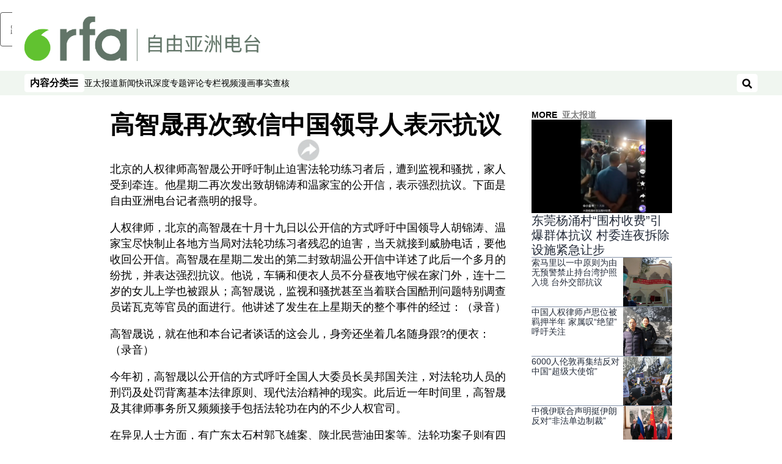

--- FILE ---
content_type: text/css; charset=utf-8
request_url: https://www.rfa.org/pf/dist/css/rfa-mandarin.css?d=148&mxId=00000000
body_size: 42276
content:
*{margin:0;padding:0;border:0;font-size:1em;vertical-align:baseline;box-sizing:border-box}*::before,*::after{font:inherit}article,aside,details,figcaption,figure,footer,header,hgroup,menu,nav,section{display:block}html{min-height:100vh}html,body{height:100%;line-height:1.5}blockquote,q{quotes:none}blockquote:before,blockquote:after,q:before,q:after{content:"";content:none}table{border-collapse:collapse;border-spacing:0}img,picture,video,canvas,svg{display:inline-block;min-width:0;max-width:100%;vertical-align:middle}ul[role=list],ol[role=list]{list-style:none}a{text-decoration-skip-ink:auto}input,button,textarea,select{font:inherit}strong{font-weight:bold}em{font-style:italic}.visually-hidden{clip:rect(0 0 0 0);clip-path:inset(100%);block-size:1px;overflow:hidden;position:absolute;white-space:nowrap;inline-size:1px}:root{--global-RFA-light-green: rgb(240, 246, 240);--global-RFA-medium-green: rgb(204, 237, 208);--global-RFA-green: rgb(97, 194, 48);--global-RFA-olive-green: rgb(98, 117, 104);--global-RFA-dark-brown: rgb(55, 55, 55);--global-RFA-brown: rgb(77, 77, 77);--global-RFA-light-brown: rgb(155, 155, 155);--global-RFA-lighter-brown: rgb(215, 215, 215);--global-RFA-blue: rgb(6, 69, 173);--global-rfa-h4-font-size: 18px;--global-rfa-h5-font-size: 14px;--global-spacing-1: 0.25rem;--global-spacing-2: 0.5rem;--global-spacing-3: 0.75rem;--global-spacing-4: 1rem;--global-spacing-5: 1.5rem;--global-spacing-6: 2rem;--global-spacing-7: 2.5rem;--global-spacing-8: 3rem;--global-spacing-9: 3.5rem;--global-spacing-10: 4rem;--global-spacing-11: 4.5rem;--global-spacing-12: 5rem;--global-spacing-13: 5.5rem;--global-spacing-14: 6rem;--global-spacing-15: 6.5rem;--global-spacing-16: 7rem;--global-spacing-17: 7.5rem;--global-font-weight-2: 200;--global-font-weight-3: 300;--global-font-weight-4: 400;--global-font-weight-5: 500;--global-font-weight-6: 600;--global-font-weight-7: 700;--global-font-weight-8: 800;--global-font-weight-9: 900;--global-font-size-1: 0.625rem;--global-font-size-2: 0.75rem;--global-font-size-3: 0.875rem;--global-font-size-4: 1rem;--global-font-size-5: 1.125rem;--global-font-size-6: 1.1875rem;--global-font-size-7: 1.25rem;--global-font-size-8: 1.375rem;--global-font-size-9: 1.5rem;--global-font-size-10: 1.75rem;--global-font-size-11: 2rem;--global-font-size-12: 2.25rem;--global-font-size-13: 2.56rem;--global-font-size-14: 3rem;--global-font-size-15: 3.25rem;--global-line-height-1: 1;--global-line-height-2: 1.1;--global-line-height-3: 1.2;--global-line-height-4: 1.3;--global-line-height-5: 1.4;--global-line-height-6: 1.5;--global-line-height-7: 1.6;--global-line-height-8: 1.7;--global-line-height-9: 1.8;--global-box-shadow-1: 0px 0px 16px rgba(25, 25, 25, 0.4);--global-z-index-1: 1;--global-z-index-2: 10;--global-z-index-3: 50;--global-z-index-4: 100;--global-z-index-5: 500;--global-border-radius-1: 0.25rem;--global-border-radius-2: 20rem;--global-border-radius-3: 100vmax;--global-border-style-1: solid;--global-border-width-1: 1px;--global-black: #000000;--global-white: #ffffff;--global-blue-1: #f2f5ff;--global-blue-2: #c5d4fa;--global-blue-3: #8fb3f0;--global-blue-4: #4a89d8;--global-blue-5: #1e78cb;--global-blue-6: #1458a9;--global-blue-7: #0c3d87;--global-blue-8: #062665;--global-blue-9: #021443;--global-blue-10: #000721;--global-red-1: #ffe4e4;--global-red-2: #faa7a7;--global-red-3: #d84e4e;--global-red-4: #b50505;--global-red-5: #9c0000;--global-red-6: #840000;--global-red-7: #6b0000;--global-red-8: #520000;--global-red-9: #3a0000;--global-red-10: #210000;--global-orange-1: #fff4ea;--global-orange-2: #ffd7b2;--global-orange-3: #dc6e4a;--global-orange-4: #b12e00;--global-orange-5: #982a00;--global-orange-6: #802500;--global-orange-7: #682000;--global-orange-8: #4f1900;--global-orange-9: #371200;--global-orange-10: #1f0b00;--global-green-1: #ebfce9;--global-green-2: #a4e299;--global-green-3: #5dbe4b;--global-green-4: #189402;--global-green-5: #137d00;--global-green-6: #0f6600;--global-green-7: #0c4f00;--global-green-8: #083800;--global-green-9: #052100;--global-green-10: #020a00;--global-neutral-1: #eef4ff;--global-neutral-2: #d3dceb;--global-neutral-3: #b3bfd2;--global-neutral-4: #8593aa;--global-neutral-5: #69778e;--global-neutral-6: #4f5c71;--global-neutral-7: #384355;--global-neutral-8: #232b39;--global-neutral-9: #10151c;--global-neutral-10: #000000;--text-direction: 1}@media(min-width: 0){:root{--font-family-primary: "Microsoft YaHei", 微软雅黑, STHeiti, 华文黑体, SimSun, 宋体, sans-serif;--font-family-secondary: "Microsoft YaHei", 微软雅黑, STHeiti, 华文黑体, SimSun, 宋体, sans-serif;--font-family-tertiary: "Microsoft YaHei", 微软雅黑, STHeiti, 华文黑体, SimSun, 宋体, sans-serif;--font-family-primary-reverse: "Merriweather Sans", sans-serif;--color-primary: var(--global-RFA-light-green);--color-primary-hover: var(--global-neutral-7);--color-secondary: var(--global-RFA-light-green);--color-secondary-hover: var(--global-neutral-7);--color-tertiary: var(--global-blue-6);--color-tertiary-hover: var(--global-neutral-7);--text-color: var(--global-neutral-8);--text-color-subtle: var(--global-black);--background-color: var(--global-white);--icon-fill-color: var(--global-neutral-8);--icon-fill-color-subtle: var(--global-neutral-4);--border-color: var(--global-neutral-4);--form-background-color: var(--global-white);--form-border-color: var(--global-neutral-5);--form-border-color-primary: var(--global-blue-5);--status-color-success: var(--global-green-5);--status-color-success-subtle: var(--global-green-1);--status-color-warning: var(--global-orange-5);--status-color-warning-subtle: var(--global-orange-1);--status-color-danger: var(--global-red-5);--status-color-danger-subtle: var(--global-red-1);--status-color-info: var(--global-blue-5);--status-color-info-subtle: var(--global-blue-1);--border-radius: var(--global-border-radius-1);--border-radius-pill: var(--global-border-radius-2);--border-radius-circle: var(--global-border-radius-3);--heading-level-1-font-size: var(--global-font-size-12);--heading-level-1-line-height: var(--global-line-height-3);--heading-level-1-font-weight: var(--global-font-weight-7);--heading-level-2-font-size: var(--global-font-size-11);--heading-level-2-line-height: var(--global-line-height-4);--heading-level-2-font-weight: var(--global-font-weight-7);--heading-level-3-font-size: var(--global-font-size-10);--heading-level-3-line-height: var(--global-line-height-4);--heading-level-3-font-weight: var(--global-font-weight-7);--heading-level-4-font-size: var(--global-font-size-9);--heading-level-4-line-height: var(--global-line-height-5);--heading-level-4-font-weight: var(--global-font-weight-7);--heading-level-5-font-size: var(--global-font-size-7);--heading-level-5-line-height: var(--global-line-height-5);--heading-level-5-font-weight: var(--global-font-weight-7);--heading-level-6-font-size: var(--global-font-size-5);--heading-level-6-line-height: var(--global-line-height-5);--heading-level-6-font-weight: var(--global-font-weight-7);--body-font-weight: var(--global-font-weight-3);--body-font-size: var(--global-font-size-4);--body-line-height: var(--global-line-height-6);--body-font-weight-small: var(--global-font-weight-4);--body-font-size-small: var(--global-font-size-3);--body-line-height-small: var(--global-line-height-6);--body-font-weight-tiny: var(--global-font-weight-4);--body-font-size-tiny: var(--global-font-size-2);--body-line-height-tiny: var(--global-line-height-6);--layout-max-width: 1600;--content-max-width: 1440;--content-scale-width: calc(var(--content-max-width) / var(--layout-max-width) * 100%);--header-nav-chain-height: 68px;--header-nav-chain-height-scrolled: 68px;--header-nav-chain-overlay-background-color: rgba(25, 25, 25, 0.5);--RFA-heading-level-2-font-size: 22px;--RFA-heading-level-2-line-height: var(--global-line-height-3);--RFA-heading-level-3-font-size: 28px;--RFA-heading-level-3-line-height: var(--global-line-height-3);--RFA-heading-level-4-font-size: 16px;--RFA-heading-level-4-line-height: var(--global-line-height-4);--RFA-heading-level-5-font-size: 18px;--RFA-heading-level-5-line-height: var(--global-line-height-4);--RFA-heading-level-6-font-size: 16px;--RFA-heading-level-6-line-height: var(--global-line-height-4);--RFA-heading-list-font-size: 16px;--RFA-heading-list-line-height: var(--global-line-height-4);--RFA-paragraph-level-1-font-size: var(--global-font-size-3);--RFA-paragraph-level-1-line-height: var(--global-line-height-5);--RFA-paragraph-level-2-font-size: 16px;--RFA-paragraph-level-2-line-height: var(--global-line-height-5);--RFA-headline-list-level-1-font-size: 20px;--RFA-headline-list-level-1-line-height: var(--global-line-height-3);--RFA-headline-list-level-2-font-size: 15px;--RFA-headline-list-level-2-line-height: var(--global-line-height-3);--RFA-footer-item-heading-font-size: 14px;--RFA-footer-item-heading-line-height: var(--global-line-height-4);--RFA-footer-item-heading-font-weight: var(--global-font-weight-8);--RFA-footer-item-list-font-size: 13px;--RFA-footer-item-list-line-height: var(--global-line-height-4);--RFA-footer-item-list-font-weight: var(--global-font-weight-4);--RFA-article-body-margin-block-end: 18px;--RFA-article-body-h3-margin-block-end: 36px;--RFA-article-body-h4-margin-block-end: 36px;--RFA-headline-font-size: 30px;--RFA-headline-line-height: var(--global-line-height-3);--c-attribution-color: var(--text-color);--c-attribution-font-size: var(--body-font-size-small);--c-attribution-line-height: var(--body-line-height-small);--c-attribution-link-color: var(--text-color);--c-attribution-link-cursor: pointer;--c-attribution-link-hover-color: var(--text-color-subtle);--c-attribution-link-hover-text-decoration: underline;--c-badge-align-self: baseline;--c-badge-border-radius: var(--border-radius-pill);--c-badge-color: var(--global-white);--c-badge-font-size: var(--body-font-size-tiny);--c-badge-font-weight: var(--global-font-weight-7);--c-badge-line-height: var(--body-line-height-tiny);--c-badge-padding-inline-start: var(--global-spacing-2);--c-badge-padding-inline-end: var(--global-spacing-2);--c-badge-padding-block-start: var(--global-spacing-1);--c-badge-padding-block-end: var(--global-spacing-1);--c-badge-danger-background-color: var(--status-color-danger);--c-badge-default-background-color: var(--text-color);--c-badge-light-background-color: var(--text-color-subtle);--c-badge-primary-background-color: var(--color-primary);--c-badge-success-background-color: var(--status-color-success);--c-badge-warning-background-color: var(--status-color-warning);--c-button-border-color: transparent;--c-button-border-style: var(--global-border-style-1);--c-button-border-width: var(--global-border-width-1);--c-button-border-radius: var(--border-radius);--c-button-font-weight: var(--global-font-weight-7);--c-button-gap: var(--global-spacing-2);--c-button-default-background-color: var(--global-white);--c-button-default-border-color: var(--text-color);--c-button-default-border-width: var(--global-border-width-1);--c-button-default-color: var(--text-color);--c-button-default-hover-color: var(--color-primary-hover);--c-button-large-font-size: var(--body-font-size);--c-button-large-line-height: var(--body-line-height);--c-button-large-padding-block-start: var(--global-spacing-4);--c-button-large-padding-inline-start: var(--global-spacing-4);--c-button-large-padding-block-end: var(--global-spacing-4);--c-button-large-padding-inline-end: var(--global-spacing-4);--c-button-medium-font-size: var(--body-font-size-small);--c-button-medium-line-height: var(--body-line-height-small);--c-button-medium-padding-block-start: var(--global-spacing-3);--c-button-medium-padding-inline-start: var(--global-spacing-4);--c-button-medium-padding-block-end: var(--global-spacing-3);--c-button-medium-padding-inline-end: var(--global-spacing-4);--c-button-primary-background-color: var(--color-primary);--c-button-primary-color: var(--global-white);--c-button-primary-hover-background-color: var(--color-primary-hover);--c-button-primary-hover-color: var(--global-white);--c-button-primary-reverse-background-color: transparent;--c-button-primary-reverse-border-color: var(--color-primary);--c-button-primary-reverse-color: var(--color-primary);--c-button-primary-reverse-hover-border-color: var(--color-primary-hover);--c-button-primary-reverse-hover-color: var(--color-primary-hover);--c-button-secondary-background-color: var(--global-white);--c-button-secondary-color: var --text-color;--c-button-secondary-hover-background-color: var(--color-primary-hover);--c-button-secondary-hover-color: var(--global-white);--c-button-secondary-reverse-background-color: transparent;--c-button-secondary-reverse-border-color: var(--global-white);--c-button-secondary-reverse-color: var(--global-white);--c-button-secondary-reverse-hover-border-color: var(--color-primary-hover);--c-button-secondary-reverse-hover-color: var(--color-primary-hover);--c-button-small-font-size: var(--body-font-size-small);--c-button-small-line-height: var(--body-line-height-small);--c-button-small-padding-block-start: var(--global-spacing-2);--c-button-small-padding-inline-start: var(--global-spacing-4);--c-button-small-padding-block-end: var(--global-spacing-2);--c-button-small-padding-inline-end: var(--global-spacing-4);--c-carousel-font-family: var(--font-family-primary);--c-carousel-font-size: var(--body-font-size-tiny);--c-carousel-line-height: var(--body-line-height-tiny);--c-carousel-container-name: c-carousel;--c-carousel-container-type: inline-size;--c-carousel-max-inline-size: 100cqi;--c-carousel---slides: 1;--c-carousel-actions-display: none;--c-carousel-actions-padding-inline-start: var(--global-spacing-5);--c-carousel-actions-padding-inline-end: var(--global-spacing-5);--c-carousel-additional-controls-display: flex;--c-carousel-button-align-items: center;--c-carousel-button-background-color: transparent;--c-carousel-button-border: none;--c-carousel-button-box-shadow: none;--c-carousel-button-display: flex;--c-carousel-button-font-size: var(--body-font-size-tiny);--c-carousel-button-gap: var(--global-spacing-2);--c-carousel-button-block-size: var(--global-spacing-4);--c-carousel-button-line-height: var(--body-line-height-tiny);--c-carousel-button-padding-block-start: 0;--c-carousel-button-padding-inline-start: var(--global-spacing-2);--c-carousel-button-padding-block-end: 0;--c-carousel-button-padding-inline-end: var(--global-spacing-2);--c-carousel-button-inline-size: auto;--c-carousel-button-enter-full-screen-padding-inline-start: 0;--c-carousel-button-exit-full-screen-padding-inline-start: 0;--c-carousel-button-exit-full-screen-padding-inline-end: 0;--c-carousel-button-full-screen-color: var(--global-white);--c-carousel-button-full-screen-hover-color: var(--global-neutral-3);--c-carousel-button-next-color: var(--global-white);--c-carousel-button-next-margin-inline-start: auto;--c-carousel-button-next-rtl-transform: rotate(180deg);--c-carousel-button-previous-color: var(--global-white);--c-carousel-button-previous-rtl-transform: rotate(180deg);--c-carousel-controls-margin-block-end: var(--global-spacing-2);--c-carousel-fullscreen-color: var(--global-white);--c-carousel-fullscreen-padding-block-start: var(--global-spacing-2);--c-carousel-fullscreen-padding-inline-start: 0;--c-carousel-fullscreen-padding-block-end: var(--global-spacing-2);--c-carousel-fullscreen-padding-inline-end: 0;--c-carousel-fullscreen-button-toggle-auto-play-display: none;--c-carousel-fullscreen-controls-align-items: flex-end;--c-carousel-fullscreen-controls-flex-direction: column;--c-carousel-fullscreen-controls-padding-block-start: var(--global-spacing-2);--c-carousel-fullscreen-controls-padding-inline-end: var(--global-spacing-2);--c-carousel-fullscreen-controls-padding-block-end: var(--global-spacing-2);--c-carousel-fullscreen-controls-padding-inline-start: var(--global-spacing-2);--c-carousel-fullscreen-controls-place-self: initial;--c-carousel-icon-fill: currentColor;--c-carousel-icon-block-size: var(--global-spacing-4);--c-carousel-icon-inline-size: var(--global-spacing-4);--c-carousel-track-gap: initial;--c-carousel-track-max-inline-size: 100cqi;--c-carousel-track-inline-size: 100%;--c-date-color: var(--text-color);--c-date-font-size: var(--body-font-size-small);--c-date-line-height: var(--body-line-height-small);--c-divider-background-color: var(--border-color);--c-divider-block-size: 1px;--c-heading-font-family: var(--font-family-primary);--c-heading-font-size: var(--heading-level-3-font-size);--c-heading-font-weight: var(--heading-level-3-font-weight);--c-heading-line-height: var(--heading-level-3-line-height);--c-icon-fill: var(--icon-fill-color);--c-icon-block-size: var(--global-spacing-5);--c-icon-inline-size: var(--global-spacing-5);--c-image-block-size: auto;--c-image-max-inline-size: 100%;--c-image-hover-opacity: 1;--c-input-align-items: flex-start;--c-input-display: flex;--c-input-flex-direction: column;--c-input-gap: var(--global-spacing-1);--c-input-checked-appearance: none;--c-input-checked--webkit-appearance: none;--c-input-checked--moz-appearance: none;--c-input-checked-width: 16px;--c-input-checked-height: 16px;--c-input-checked-border: 5px solid var(--global-blue-5);--c-input-checked-border-radius: 50%;--c-input-checked-cursor: pointer;--c-input-checked-position: relative;--c-input-checked-outline: none;--c-input-checked-box-sizing: border-box;--c-input-checked-padding: 0;--c-input-checked-border-color: var(--global-blue-5);--c-input-error-input-border-color: var(--status-color-danger);--c-input-error-input-focus-outline-color: var(--status-color-danger);--c-input-input-border-block-start-width: var(--global-border-width-1);--c-input-input-border-block-end-width: var(--global-border-width-1);--c-input-input-border-inline-start-width: var(--global-border-width-1);--c-input-input-border-inline-end-width: var(--global-border-width-1);--c-input-input-border-block-start-style: var(--global-border-style-1);--c-input-input-border-block-end-style: var(--global-border-style-1);--c-input-input-border-inline-start-style: var(--global-border-style-1);--c-input-input-border-inline-end-style: var(--global-border-style-1);--c-input-input-border-block-start-color: var(--form-border-color);--c-input-input-border-block-end-color: var(--form-border-color);--c-input-input-border-inline-start-color: var(--form-border-color);--c-input-input-border-inline-end-color: var(--form-border-color);--c-input-input-border-radius: var(--border-radius);--c-input-input-padding-block-end: var(--global-spacing-4);--c-input-input-padding-block-start: var(--global-spacing-4);--c-input-input-padding-inline-end: var(--global-spacing-2);--c-input-input-padding-inline-start: var(--global-spacing-2);--c-input-input-focus-outline: solid 2px var(--form-border-color);--c-input-input-focus-outline-offset: 1px;--c-input-label-font-weight: var(--global-font-weight-7);--c-input-radio-flex-direction: row;--c-input-radio-align-items: center;--c-input-small-input-padding-block-end: var(--global-spacing-2);--c-input-small-input-padding-block-start: var(--global-spacing-2);--c-input-small-input-padding-inline-end: var(--global-spacing-2);--c-input-small-input-padding-inline-start: var(--global-spacing-2);--c-input-success-input-border-color: var(--status-color-success);--c-input-success-input-focus-outline-color: var(--status-color-success);--c-input-tip-font-size: var(--global-font-size-3);--c-input-warning-input-border-color: var(--status-color-warning);--c-input-warning-input-focus-outline-color: var(--status-color-warning);--c-link-color: var(--text-color);--c-link-font-family: var(--font-family-primary);--c-link-active-text-decoration: none;--c-link-hover-text-decoration: none;--c-media-item-align-items: stretch;--c-media-item-display: flex;--c-media-item-flex-direction: column;--c-media-item-gap: var(--global-spacing-2);--c-media-item-fig-caption-color: var(--text-color-subtle);--c-media-item-fig-caption-font-size: var(--body-font-size-tiny);--c-media-item-fig-caption-line-height: var(--body-line-height-tiny);--c-media-item-fig-caption-fullscreen-padding-inline-start: var(--global-spacing-5);--c-media-item-fig-caption-fullscreen-padding-inline-end: var(--global-spacing-5);--c-media-item-fig-caption-vertical-video-text-align: center;--c-media-item-title-font-weight: var(--global-font-weight-7);--c-overline-color: var(--text-color);--c-overline-font-family: var(--font-family-primary);--c-overline-font-size: var(--heading-level-6-font-size);--c-overline-font-weight: var(--heading-level-6-font-weight);--c-overline-line-height: var(--heading-level-6-line-height);--c-overline-text-decoration: none;--c-paragraph-font-family: var(--font-family-secondary);--c-paragraph-font-size: var(--body-font-size);--c-paragraph-font-weight: var(--body-font-weight);--c-paragraph-line-height: var(--body-line-height);--c-pill-background-color: var(--color-primary);--c-pill-border-radius: var(--border-radius-pill);--c-pill-color: var(--global-white);--c-pill-font-size: var(--body-font-size-tiny);--c-pill-padding-block-start: var(--global-spacing-1);--c-pill-padding-inline-start: var(--global-spacing-4);--c-pill-padding-block-end: var(--global-spacing-1);--c-pill-padding-inline-end: var(--global-spacing-4);--c-pill-text-decoration: none;--c-pill-hover-background-color: var(--global-neutral-7);--c-reCaptcha-warning-color: var(--status-color-danger);--c-stack-divider-horizontal-border: none;--c-stack-divider-horizontal-border-inline-start-width: var(--global-border-width-1);--c-stack-divider-horizontal-border-inline-start-style: var(--global-border-style-1);--c-stack-divider-horizontal-border-inline-start-color: var(--border-color);--c-stack-divider-horizontal-inline-size: 1px;--c-stack-divider-horizontal-block-size: auto;--c-stack-divider-vertical-border-block-end-width: var(--global-border-width-1);--c-stack-divider-vertical-border-block-end-style: var(--global-border-style-1);--c-stack-divider-vertical-border-block-end-color: var(--border-color);--c-vertical-video-frame-background-color: transparent;--c-video-margin-block-start: auto;--c-video-margin-inline-start: auto;--c-video-margin-block-end: auto;--c-video-margin-inline-end: auto;--c-video-frame-background-color: transparent;--b-account-management-font-family: var(--font-family-primary);--b-account-management-margin-block-start: var(--global-spacing-8);--b-account-management-margin-block-end: var(--global-spacing-2);--b-account-management-margin-inline-start: var(--global-spacing-7);--b-account-management-margin-inline-end: var(--global-spacing-7);--b-account-management-edit-border-color: var(--border-color);--b-account-management-edit-border-radius: var(--border-radius);--b-account-management-edit-border-style: var(--global-border-style-1);--b-account-management-edit-border-width: var(--global-border-width-1);--b-account-management-edit-margin-block-end: var(--global-spacing-2);--b-account-management-edit-padding-block-start: var(--global-spacing-4);--b-account-management-edit-padding-block-end: var(--global-spacing-4);--b-account-management-edit-padding-inline-start: var(--global-spacing-4);--b-account-management-edit-padding-inline-end: var(--global-spacing-4);--b-account-management-edit-label-align-items: center;--b-account-management-edit-label-display: flex;--b-account-management-edit-label-justify-content: space-between;--b-account-management-section-margin-block-end: var(--global-spacing-7);--b-account-management-social-edit-align-items: center;--b-account-management-social-edit-border-color: var(--border-color);--b-account-management-social-edit-border-radius: var(--border-radius);--b-account-management-social-edit-border-style: var(--global-border-style-1);--b-account-management-social-edit-border-width: var(--global-border-width-1);--b-account-management-social-edit-display: flex;--b-account-management-social-edit-justify-content: space-between;--b-account-management-social-edit-margin-block-end: var(--global-spacing-2);--b-account-management-social-edit-padding-block-start: var(--global-spacing-4);--b-account-management-social-edit-padding-block-end: var(--global-spacing-4);--b-account-management-social-edit-padding-inline-start: var(--global-spacing-4);--b-account-management-social-edit-padding-inline-end: var(--global-spacing-4);--b-account-management-social-signon-button-connect-background-color: var(--global-black);--b-account-management-social-signon-button-connected-position: absolute;--b-account-management-social-signon-button-connected-transform: translatey(175%);--b-account-management-social-signon-button-connected-background: var(--global-white);--b-account-management-social-signon-button-connected-font-size: var(--global-font-size-3);--b-account-management-social-signon-button-connected-padding-inline-end: var(--global-spacing-1);--b-account-management-social-signon-button-connected-color: var(--global-green-5);--b-account-management-social-signon-button-disconnect-color: var(--global-black);--b-account-management-social-signon-button-disconnect-border-color: var(--global-black);--b-account-management-social-signon-edit-align-items: center;--b-account-management-social-signon-edit-border-color: var(--border-color);--b-account-management-social-signon-edit-border-radius: var(--border-radius);--b-account-management-social-signon-edit-border-style: var(--global-border-style-1);--b-account-management-social-signon-edit-border-width: var(--global-border-width-1);--b-account-management-social-signon-edit-display: flex;--b-account-management-social-signon-edit-justify-content: space-between;--b-account-management-social-signon-edit-margin-block-end: var(--global-spacing-2);--b-account-management-social-signon-edit-padding-block-start: var(--global-spacing-4);--b-account-management-social-signon-edit-padding-block-end: var(--global-spacing-4);--b-account-management-social-signon-edit-padding-inline-start: var(--global-spacing-4);--b-account-management-social-signon-edit-padding-inline-end: var(--global-spacing-4);--b-account-management-social-signon-edit-min-width: 280px;--b-account-management-social-signon-identities-error-font-family: var(--font-family-primary);--b-account-management-social-signon-identities-error-margin-block-end: var(--global-spacing-4);--b-account-management-social-signon-identity-display: flex;--b-ads-block-admin-background-color: var(--global-neutral-7);--b-ads-block-admin-padding-block-start: var(--global-spacing-4);--b-ads-block-admin-padding-inline-end: var(--global-spacing-4);--b-ads-block-admin-padding-block-end: var(--global-spacing-4);--b-ads-block-admin-padding-inline-start: var(--global-spacing-4);--b-ads-block-admin-border-start-start-radius: var(--border-radius);--b-ads-block-admin-border-start-end-radius: var(--border-radius);--b-ads-block-admin-border-end-start-radius: var(--border-radius);--b-ads-block-admin-border-end-end-radius: var(--border-radius);--b-alert-bar-align-items: flex-start;--b-alert-bar-background-color: var(--global-red-5);--b-alert-bar-display: flex;--b-alert-bar-filter: drop-shadow(0px 0px 0px rgba(0, 0, 0, 0));--b-alert-bar-flex-wrap: nowrap;--b-alert-bar-justify-content: space-between;--b-alert-bar-word-break: break-word;--b-article-body-font-family: var(--font-family-primary);--b-article-body-font-size: var(--body-font-size);--b-article-body-blockquote-box-shadow: inset 5px 0 0 0 var(--global-neutral-4);--b-article-body-blockquote-font-style: italic;--b-article-body-blockquote-gap: var(--global-spacing-2);--b-article-body-blockquote-padding-block-start: var(--global-spacing-4);--b-article-body-blockquote-padding-inline-end: 0;--b-article-body-blockquote-padding-block-end: var(--global-spacing-4);--b-article-body-blockquote-padding-inline-start: var(--global-spacing-5);--b-article-body-blockquote-text-align: start;--b-article-body-children-margin-block-end: 10px;--b-article-body-citation-font-family: var(--font-family-primary);--b-article-body-citation-font-style: normal;--b-article-body-citation-font-size: var(--body-font-size);--b-article-body-correction-box-shadow: inset 0 -1px 0 0 var(--border-color);--b-article-body-correction-font-style: italic;--b-article-body-correction-padding-block-end: var(--global-spacing-6);--b-article-body-divider-background-color: var(--border-color);--b-article-body-divider-block-size: 1px;--b-article-body-embed-responsive-aspect-ratio: 1.7777777778;--b-article-body-embed-responsive-inline-size: 100%;--b-article-body-embed-responsive-item-aspect-ratio: 1.7777777778;--b-article-body-embed-responsive-item-block-size: auto;--b-article-body-embed-responsive-item-inline-size: 100%;--b-article-body-gallery-close-button-color: var(--global-white);--b-article-body-gallery-track-button-color: var(--global-white);--b-article-body-h2-font-size: var(--heading-level-2-font-size);--b-article-body-h2-line-height: var(--heading-level-2-line-height);--b-article-body-h2-font-family: var(--font-family-primary);--b-article-body-h2-font-weight: bold;--b-article-body-h3-font-size: var(--heading-level-3-font-size);--b-article-body-h3-line-height: var(--heading-level-3-line-height);--b-article-body-h3-font-family: var(--font-family-primary);--b-article-body-h3-font-weight: bold;--b-article-body-h4-font-size: var(--global-rfa-h4-font-size);--b-article-body-h4-line-height: var(--heading-level-4-line-height);--b-article-body-h4-font-family: var(--font-family-primary);--b-article-body-h4-font-weight: bold;--b-article-body-h5-font-size: var(--global-rfa-h5-font-size);--b-article-body-h5-line-height: var(--heading-level-5-line-height);--b-article-body-h5-font-family: var(--font-family-primary);--b-article-body-h5-font-weight: bold;--b-article-body-h6-font-size: var(--heading-level-6-font-size);--b-article-body-h6-line-height: var(--heading-level-6-line-height);--b-article-body-h6-font-family: var(--font-family-primary);--b-article-body-h6-font-weight: bold;--b-article-body-image-float-left-inline-size: 50%;--b-article-body-image-float-left-float: inline-start;--b-article-body-image-float-left-margin-inline-end: var(--global-spacing-5);--b-article-body-image-float-right-inline-size: 50%;--b-article-body-image-float-right-float: inline-end;--b-article-body-image-float-right-margin-inline-start: var(--global-spacing-5);--b-article-body-image-wrapper-align-items: center;--b-article-body-image-wrapper-aspect-ratio: 1.7777777778;--b-article-body-image-wrapper-background-color: var(--global-black);--b-article-body-image-wrapper-display: flex;--b-article-body-image-wrapper-justify-content: center;--b-article-body-image-wrapper-max-block-size: 75vh;--b-article-body-image-wrapper-overflow: auto;--b-article-body-interstitial-link-font-family: var(--font-family-primary);--b-article-body-interstitial-link-font-style: italic;--b-article-body-link-color: var(--color-tertiary);--b-article-body-ol-font-size: var(--body-font-size);--b-article-body-ol-line-height: var(--body-line-height);--b-article-body-ol-list-style-position: inside;--b-article-body-ol-list-style-type: decimal;--b-article-body-pullquote-box-shadow: inset 0 -5px 0 0 var(--border-color), inset 0 5px 0 0 var(--border-color);--b-article-body-pullquote-gap: var(--global-spacing-4);--b-article-body-pullquote-padding-block-start: var(--global-spacing-6);--b-article-body-pullquote-padding-inline-end: 0;--b-article-body-pullquote-padding-block-end: var(--global-spacing-5);--b-article-body-pullquote-padding-inline-start: 0;--b-article-body-pullquote-text-align: center;--b-article-body-table-font-family: var(--font-family-primary);--b-article-body-table-font-size: var(--body-font-size-small);--b-article-body-table-line-height: var(--body-line-height-small);--b-article-body-table-text-align: center;--b-article-body-table-inline-size: 100%;--b-article-body-table-td-border-block-start-width: 1px;--b-article-body-table-td-border-block-end-width: 1px;--b-article-body-table-td-border-inline-start-width: 1px;--b-article-body-table-td-border-inline-end-width: 1px;--b-article-body-table-td-border-block-start-style: solid;--b-article-body-table-td-border-block-end-style: solid;--b-article-body-table-td-border-inline-start-style: solid;--b-article-body-table-td-border-inline-end-style: solid;--b-article-body-table-td-border-block-start-color: var(--border-color);--b-article-body-table-td-border-block-end-color: var(--border-color);--b-article-body-table-td-border-inline-start-color: var(--border-color);--b-article-body-table-td-border-inline-end-color: var(--border-color);--b-article-body-table-td-padding-block-start: var(--global-spacing-1);--b-article-body-table-td-padding-inline-end: var(--global-spacing-2);--b-article-body-table-td-padding-block-end: var(--global-spacing-1);--b-article-body-table-td-padding-inline-start: var(--global-spacing-2);--b-article-body-table-th-border-block-start-width: 1px;--b-article-body-table-th-border-block-end-width: 1px;--b-article-body-table-th-border-inline-start-width: 1px;--b-article-body-table-th-border-inline-end-width: 1px;--b-article-body-table-th-border-block-start-style: solid;--b-article-body-table-th-border-block-end-style: solid;--b-article-body-table-th-border-inline-start-style: solid;--b-article-body-table-th-border-inline-end-style: solid;--b-article-body-table-th-border-block-start-color: var(--border-color);--b-article-body-table-th-border-block-end-color: var(--border-color);--b-article-body-table-th-border-inline-start-color: var(--border-color);--b-article-body-table-th-border-inline-end-color: var(--border-color);--b-article-body-table-th-font-weight: var(--global-font-weight-7);--b-article-body-table-th-padding-block-start: var(--global-spacing-1);--b-article-body-table-th-padding-inline-end: var(--global-spacing-2);--b-article-body-table-th-padding-block-end: var(--global-spacing-1);--b-article-body-table-th-padding-inline-start: var(--global-spacing-2);--b-article-body-table-thead-background-color: var(--global-neutral-4);--b-article-body-table-thead-border-block-start-width: 2px;--b-article-body-table-thead-border-block-end-width: 2px;--b-article-body-table-thead-border-inline-start-width: 2px;--b-article-body-table-thead-border-inline-end-width: 2px;--b-article-body-table-thead-border-block-start-style: solid;--b-article-body-table-thead-border-block-end-style: solid;--b-article-body-table-thead-border-inline-start-style: solid;--b-article-body-table-thead-border-inline-end-style: solid;--b-article-body-table-thead-border-block-start-color: var(--border-color);--b-article-body-table-thead-border-block-end-color: var(--border-color);--b-article-body-table-thead-border-inline-start-color: var(--border-color);--b-article-body-table-thead-border-inline-end-color: var(--border-color);--b-article-body-ul-font-size: var(--body-font-size);--b-article-body-ul-line-height: var(--body-line-height);--b-article-body-ul-list-style-position: inside;--b-article-body-ul-list-style-type: disc;--b-author-bio-gap: var(--global-spacing-4);--b-author-bio-author-gap: var(--global-spacing-4);--b-author-bio-author-description-font-family: var(--font-family-primary);--b-author-bio-author-description-font-size: var(--body-font-size-small);--b-author-bio-author-description-line-height: var(--body-line-height-small);--b-author-bio-author-description-margin-block-end: 0;--b-author-bio-author-name-color: var(--color-primary);--b-author-bio-author-name-font-family: var(--font-family-primary);--b-author-bio-author-name-font-size: var(--heading-level-6-font-size);--b-author-bio-author-name-font-weight: var(--heading-level-6-font-weight);--b-author-bio-author-name-line-height: var(--heading-level-6-line-height);--b-author-bio-social-link-wrapper-gap: var(--global-spacing-4);--b-author-bio-social-link-wrapper-margin-block-start: 0;--b-byline-font-size: var(--body-font-size-tiny);--b-byline-font-weight: var(--global-font-weight-6);--b-byline-color: #000000;--b-byline-line-height: var(--body-line-height);--b-byline-text-decoration: none;--b-card-list-background-color: var(--background-color);--b-card-list-border-end-end-radius: var(--border-radius);--b-card-list-border-end-start-radius: 0;--b-card-list-border-start-end-radius: var(--border-radius);--b-card-list-border-start-start-radius: 0;--b-card-list-box-shadow: var(--global-box-shadow-1);--b-card-list-padding-block-end: var(--global-spacing-4);--b-card-list-padding-block-start: var(--global-spacing-4);--b-card-list-padding-inline-end: 0;--b-card-list-padding-inline-start: 0;--b-card-list-list-padding-block-end: 0;--b-card-list-list-padding-block-start: 0;--b-card-list-list-padding-inline-end: var(--global-spacing-4);--b-card-list-list-padding-inline-start: var(--global-spacing-4);--b-card-list-main-item-text-container-gap: var(--global-spacing-2);--b-card-list-secondary-item-heading-link-inline-size: 100%;--b-card-list-secondary-item-image-link-max-inline-size: 105px;--b-card-list-title-font-size: var(--heading-level-5-font-size);--b-card-list-title-line-height: var(--heading-level-5-line-height);--b-card-list-title-padding-block-end: 0;--b-card-list-title-padding-block-start: 0;--b-card-list-title-padding-inline-end: var(--global-spacing-4);--b-card-list-title-padding-inline-start: var(--global-spacing-4);--b-double-chain-child-item-gap: var(--global-spacing-6) 0;--b-double-chain-child-item-empty-display: contents;--b-double-chain-children-grid-grid-template-columns: 1fr;--b-double-chain-children-grid-gap: var(--global-spacing-6) 0;--b-footer-inline-size: var(--content-scale-width);--b-footer-gap: var(--global-spacing-6);--b-footer-margin-block-end: 0;--b-footer-margin-block-start: 0;--b-footer-margin-inline-end: auto;--b-footer-margin-inline-start: auto;--b-footer-max-inline-size: calc(var(--content-max-width) * 1px);--b-footer-links-gap: var(--global-spacing-6);--b-footer-links-grid-auto-flow: row;--b-footer-links-grid-template-columns: repeat(2, 1fr);--b-footer-links-grid-template-rows: auto;--b-footer-links-display: grid;--b-footer-links-flex-flow: column;--b-footer-links-group-1-grid-column-start: 1;--b-footer-links-group-1-grid-column-end: 3;--b-footer-links-group-1-grid-row-start: 1;--b-footer-links-group-1-grid-row-end: -1;--b-footer-links-group-2-grid-column-start: 3;--b-footer-links-group-2-grid-column-end: 5;--b-footer-links-group-2-grid-row-start: 1;--b-footer-links-group-2-grid-row-end: -1;--b-footer-links-group-3-grid-column-start: 5;--b-footer-links-group-3-grid-column-end: 7;--b-footer-links-group-3-grid-row-start: 1;--b-footer-links-group-3-grid-row-end: -1;--b-footer-links-group-4-grid-column-start: 7;--b-footer-links-group-4-grid-column-end: 9;--b-footer-links-group-4-grid-row-start: 1;--b-footer-links-group-4-grid-row-end: 2;--b-footer-links-group-5-grid-column-start: 9;--b-footer-links-group-5-grid-column-end: 9;--b-footer-links-group-5-grid-row-start: 1;--b-footer-links-group-5-grid-row-end: 3;--b-footer-links-group-6-grid-column-start: 7;--b-footer-links-group-6-grid-column-end: 9;--b-footer-links-group-6-grid-row-start: 3;--b-footer-links-group-6-grid-row-end: 4;--b-footer-links-group-7-grid-column-start: 9;--b-footer-links-group-7-grid-column-end: 11;--b-footer-links-group-7-grid-row-start: 1;--b-footer-links-group-7-grid-row-end: 3;--b-footer-links-group-8-grid-column-start: 9;--b-footer-links-group-8-grid-column-end: 11;--b-footer-links-group-8-grid-row-start: 3;--b-footer-links-group-8-grid-row-end: -1;--b-footer-links-group-list-item-list-style: none;--b-footer-social-links-border-block-end: 1px solid var(--color-primary);--b-footer-social-links-border-block-start: 1px solid var(--color-primary);--b-footer-social-links-border-inline-end: 1px solid var(--color-primary);--b-footer-social-links-border-inline-start: 1px solid var(--color-primary);--b-footer-social-links-border-radius: var(--border-radius);--b-footer-social-links-margin-block-end: var(--global-spacing-2);--b-footer-social-links-margin-block-start: var(--global-spacing-2);--b-footer-social-links-margin-inline-end: auto;--b-footer-social-links-margin-inline-start: auto;--b-footer-social-links-inline-size: fit-content;--b-footer-social-links-container-border-block-end: 1px solid var(--global-neutral-4);--b-footer-social-links-container-inline-size: 100%;--b-footer-top-container-border-block-start: 1px solid var(--global-neutral-4);--b-footer-top-container-border-block-end: none;--b-footer-top-container-display: grid;--b-footer-top-container-grid-template-columns: 100%;--b-footer-top-container-grid-template-rows: auto auto;--b-footer-top-container-grid-auto-flow: column;--b-footer-top-container-gap: var(--global-spacing-6);--b-footer-top-container-justify-content: center;--b-footer-top-container-inline-size: 100%;--b-forgot-password-font-family: var(--font-family-primary);--b-full-author-bio-display: flex;--b-full-author-bio-flex-direction: column;--b-full-author-bio-gap: var(--global-spacing-4);--b-full-author-bio-margin-block-end: auto;--b-full-author-bio-margin-block-start: auto;--b-full-author-bio-margin-inline-end: auto;--b-full-author-bio-margin-inline-start: auto;--b-full-author-bio-identification-gap: 0;--b-full-author-bio-name-font-size: var(--heading-level-3-font-size);--b-full-author-bio-name-font-weight: var(--heading-level-3-font-weight);--b-full-author-bio-name-line-height: var(--heading-level-3-line-height);--b-full-author-bio-role-color: var(--text-color);--b-full-author-bio-role-font-size: var(--heading-level-6-font-size);--b-full-author-bio-role-font-weight: var(--heading-level-6-font-weight);--b-full-author-bio-role-line-height: var(--heading-level-6-line-height);--b-full-author-bio-social-gap: var(--global-spacing-2);--b-full-author-bio-social-header-color: var(--text-color);--b-full-author-bio-social-header-font-size: var(--heading-level-6-font-size);--b-full-author-bio-social-header-font-weight: var(--heading-level-6-font-weight);--b-full-author-bio-social-header-line-height: var(--heading-level-6-line-height);--b-full-author-bio-social-header-text-align: center;--b-full-author-bio-social-icons-display: flex;--b-full-author-bio-social-icons-flex-wrap: wrap;--b-full-author-bio-social-icons-justify-content: center;--b-full-author-bio-social-icons-gap: var(--global-spacing-4);--b-full-author-bio-text-gap: var(--global-spacing-4);--b-gallery-close-button-color: var(--global-white);--b-gallery-image-wrapper-align-items: center;--b-gallery-image-wrapper-aspect-ratio: 1.7777777778;--b-gallery-image-wrapper-background-color: var(--global-black);--b-gallery-image-wrapper-display: flex;--b-gallery-image-wrapper-justify-content: center;--b-gallery-image-wrapper-max-block-size: 75vh;--b-gallery-image-wrapper-overflow: auto;--b-gallery-track-button-color: var(--global-white);--b-header-font-weight: var(--global-font-weight-7);--b-header-account-action-display: flex;--b-header-account-action-font-family: var(--font-family-primary);--b-header-account-action-desktop-align-items: center;--b-header-account-action-desktop-display: none;--b-header-account-action-desktop-gap: var(--global-spacing-2);--b-header-account-action-dropdown-list-item-list-style: none;--b-header-account-action-dropdown-list-item-padding-block-end: var(--global-spacing-2);--b-header-account-action-dropdown-list-item-last-padding-block-end: 0;--b-header-account-action-dropdown-open-inset-block-start: 100%;--b-header-account-action-dropdown-open-position: absolute;--b-header-account-action-dropdown-open-padding-block-end: var(--global-spacing-4);--b-header-account-action-dropdown-open-padding-block-start: var(--global-spacing-4);--b-header-account-action-dropdown-open-padding-inline-end: var(--global-spacing-4);--b-header-account-action-dropdown-open-padding-inline-start: var(--global-spacing-4);--b-header-account-action-dropdown-open-background-color: var(--global-white);--b-header-account-action-dropdown-open-border-block-start-width: 1px;--b-header-account-action-dropdown-open-border-block-end-width: 1px;--b-header-account-action-dropdown-open-border-inline-start-width: 1px;--b-header-account-action-dropdown-open-border-inline-end-width: 1px;--b-header-account-action-dropdown-open-border-block-start-style: solid;--b-header-account-action-dropdown-open-border-block-end-style: solid;--b-header-account-action-dropdown-open-border-inline-start-style: solid;--b-header-account-action-dropdown-open-border-inline-end-style: solid;--b-header-account-action-dropdown-open-border-block-start-color: var(--border-color);--b-header-account-action-dropdown-open-border-block-end-color: var(--border-color);--b-header-account-action-dropdown-open-border-inline-start-color: var(--border-color);--b-header-account-action-dropdown-open-border-inline-end-color: var(--border-color);--b-header-account-action-dropdown-open-border-radius: var(--global-spacing-1);--b-header-account-action-dropdown-open-box-shadow: 0 0 4px 0 rgba(0, 0, 0, 0.25);--b-header-account-action-dropdown-open-display: flex;--b-header-account-action-dropdown-open-flex-direction: column;--b-header-account-action-mobile-display: flex;--b-header-extra-large-font-size: var(--heading-level-4-font-size);--b-header-extra-large-line-height: var(--heading-level-4-line-height);--b-header-large-font-size: var(--heading-level-5-font-size);--b-header-large-line-height: var(--heading-level-5-line-height);--b-header-medium-font-size: var(--heading-level-6-font-size);--b-header-medium-line-height: var(--heading-level-6-line-height);--b-header-nav-chain-background-color: white;--b-header-nav-chain-z-index: 10;--b-header-nav-chain-font-weight: 400;--b-header-nav-chain-margin-inline-start: auto;--b-header-nav-chain-margin-inline-end: auto;--b-header-nav-chain-margin-block-start: 0;--b-header-nav-chain-margin-block-end: 0;--b-header-nav-chain-padding-block-end: 0;--b-header-nav-chain-padding-block-start: 0;--b-header-nav-chain-padding-inline-end: 0;--b-header-nav-chain-padding-inline-start: 0;--b-header-nav-chain-border-block-end: #EBF6F0 5px solid;--b-header-nav-chain-align-items: center;--b-header-nav-chain-display: flex;--b-header-nav-chain-font-size: var(--body-font-size);--b-header-nav-chain-inline-size: 100%;--b-header-nav-chain-inset-block-start: 0px;--b-header-nav-chain-justify-content: center;--b-header-nav-chain-line-height: var(--body-line-height);--b-header-nav-chain-min-block-size: var(--header-nav-chain-height);--b-header-nav-chain-position: sticky;--b-header-nav-chain-transform: translateZ(0);--b-header-nav-chain-flyout-close-button-display: none;--b-header-nav-chain-flyout-close-button-align-self: flex-end;--b-header-nav-chain-flyout-close-button-block-size: var(--global-spacing-5);--b-header-nav-chain-flyout-close-button-margin-inline-end: var(--global-spacing-5);--b-header-nav-chain-flyout-nav-block-size: calc(100vh - 237px);--b-header-nav-chain-flyout-nav-background-color: #FFF;--b-header-nav-chain-flyout-nav-gap: 0;--b-header-nav-chain-flyout-nav-font-weight: var(--global-font-weight-7);--b-header-nav-chain-flyout-nav-list-style: none;--b-header-nav-chain-flyout-nav-position: relative;--b-header-nav-chain-flyout-nav-components-desktop-display: none;--b-header-nav-chain-flyout-nav-components-desktop-padding-block-end: var(--global-spacing-5);--b-header-nav-chain-flyout-nav-components-desktop-padding-block-start: var(--global-spacing-5);--b-header-nav-chain-flyout-nav-components-desktop-padding-inline-end: var(--global-spacing-5);--b-header-nav-chain-flyout-nav-components-desktop-padding-inline-start: var(--global-spacing-5);--b-header-nav-chain-flyout-nav-components-mobile-padding-block-end: var(--global-spacing-5);--b-header-nav-chain-flyout-nav-components-mobile-padding-block-start: var(--global-spacing-5);--b-header-nav-chain-flyout-nav-components-mobile-display: flex;--b-header-nav-chain-flyout-nav-components-mobile-padding-inline-end: var(--global-spacing-5);--b-header-nav-chain-flyout-nav-components-mobile-padding-inline-start: var(--global-spacing-5);--b-header-nav-chain-flyout-nav-item-cursor: pointer;--b-header-nav-chain-flyout-nav-item-background-color: #FFF;--b-header-nav-chain-flyout-nav-item-padding-inline-start: 0;--b-header-nav-chain-flyout-nav-item-hover-active-cursor: pointer;--b-header-nav-chain-flyout-nav-item-hover-active-background-color: var(--color-primary);--b-header-nav-chain-flyout-nav-subsection-anchor-cursor: pointer;--b-header-nav-chain-flyout-nav-subsection-anchor-block-size: var(--global-spacing-8);--b-header-nav-chain-flyout-nav-subsection-caret-align-self: center;--b-header-nav-chain-flyout-nav-subsection-caret-appearance: none;--b-header-nav-chain-flyout-nav-subsection-caret-background: transparent;--b-header-nav-chain-flyout-nav-subsection-caret-border: 0;--b-header-nav-chain-flyout-nav-subsection-caret-display: flex;--b-header-nav-chain-flyout-nav-subsection-caret-open-transform: rotate(180deg);--b-header-nav-chain-flyout-nav-subsection-container-display: none;--b-header-nav-chain-flyout-nav-subsection-container-flex-direction: column;--b-header-nav-chain-flyout-nav-subsection-container-position: relative;--b-header-nav-chain-flyout-nav-subsection-container-open-display: flex;--b-header-nav-chain-flyout-nav-subsection-menu-background: var(--global-white);--b-header-nav-chain-flyout-nav-widgets-margin-block-start: var(--global-spacing-3);--b-header-nav-chain-flyout-nav-widgets-padding-block-end: var(--global-spacing-1);--b-header-nav-chain-flyout-nav-widgets-padding-block-start: var(--global-spacing-1);--b-header-nav-chain-flyout-nav-widgets-padding-inline-end: var(--global-spacing-4);--b-header-nav-chain-flyout-nav-widgets-padding-inline-start: var(--global-spacing-5);--b-header-nav-chain-flyout-nav-wrapper-background: #FFF;--b-header-nav-chain-flyout-nav-wrapper-z-index: 10;--b-header-nav-chain-flyout-nav-wrapper-transition: transform 300ms ease-in-out;--b-header-nav-chain-flyout-nav-wrapper-inline-size: 100vw;--b-header-nav-chain-flyout-nav-wrapper-closed-transform: translate(calc(var(--text-direction) * -100vw), 0);--b-header-nav-chain-flyout-nav-wrapper-open-gap: var(--global-spacing-4);--b-header-nav-chain-flyout-nav-wrapper-open-padding-block-start: 0;--b-header-nav-chain-flyout-overlay-margin-block-start: var(--header-nav-chain-height);--b-header-nav-chain-flyout-overlay-block-size: calc(100dvh - var(--header-nav-chain-height));--b-header-nav-chain-flyout-overlay-z-index: 8;--b-header-nav-chain-flyout-overlay-background: var(--header-nav-chain-overlay-background-color);--b-header-nav-chain-flyout-overlay--ms-overflow-style: none;--b-header-nav-chain-flyout-overlay-position: absolute;--b-header-nav-chain-flyout-overlay-scrollbar-width: none;--b-header-nav-chain-flyout-overlay-inset-inline-start: 0;--b-header-nav-chain-flyout-overlay-inset-block-start: 0;--b-header-nav-chain-flyout-overlay-closed-overflow-y: hidden;--b-header-nav-chain-flyout-overlay-closed-overflow-block: hidden;--b-header-nav-chain-flyout-overlay-closed-inline-size: 0;--b-header-nav-chain-flyout-overlay-open-background: var(--header-nav-chain-overlay-background-color);--b-header-nav-chain-flyout-overlay-open-block-size: calc(100vh - var(--header-nav-chain-height));--b-header-nav-chain-flyout-overlay-open-overflow-y: scroll;--b-header-nav-chain-flyout-overlay-open-overflow-block: scroll;--b-header-nav-chain-flyout-overlay-open-transform: translate(0, 0);--b-header-nav-chain-flyout-overlay-open-inline-size: 100%;--b-header-nav-chain-flyout-overlay-open-height: calc(100dvh - 68px);--b-header-nav-chain-flyout-overlay-scrollbar-display: none;--b-header-nav-chain-links-list-gap: 25px;--b-header-nav-chain-links-list-display: none;--b-header-nav-chain-links-list-block-size: var(--global-spacing-5);--b-header-nav-chain-links-list-flex: 11 auto;--b-header-nav-chain-links-list-overflow: hidden;--b-header-nav-chain-links-list-text-align: start;--b-header-nav-chain-links-list-inline-size: auto;--b-header-nav-chain-links-list-flex-wrap: wrap;--b-header-nav-chain-links-list-item-display: flex;--b-header-nav-chain-links-list-item-gap: var(--global-spacing-2);--b-header-nav-chain-logo-display: flex;--b-header-nav-chain-logo-margin-inline-start: auto;--b-header-nav-chain-logo-margin-inline-end: auto;--b-header-nav-chain-logo-padding-block: var(--global-spacing-2);--b-header-nav-chain-logo-center-margin-inline-end: 0;--b-header-nav-chain-logo-hidden-opacity: 0;--b-header-nav-chain-logo-hidden-transition: opacity 0.8s ease, visibility 0s ease 0s;--b-header-nav-chain-logo-hidden-visibility: hidden;--b-header-nav-chain-logo-image-inline-size: 108px;--b-header-nav-chain-logo-image-block-size: 47px;--b-header-nav-chain-logo-image-object-fit: cover;--b-header-nav-chain-logo-image-object-position: left;--b-header-nav-chain-logo-image-max-inline-size: none;--b-header-nav-chain-logo-image-max-block-size: none;--b-header-nav-chain-logo-image-transition: opacity 0.4s ease;--b-header-nav-chain-logo-image-hover-opacity: 0.7;--b-header-nav-chain-logo-image-hover-transition: opacity 0.4s ease;--b-header-nav-chain-logo-right-margin-inline-start: auto;--b-header-nav-chain-logo-right-margin-inline-end: 0;--b-header-nav-chain-logo-show-opacity: 1;--b-header-nav-chain-logo-show-transition: opacity 0.8s ease, visibility 0s ease 0s;--b-header-nav-chain-logo-show-visibility: visible;--b-header-nav-chain-nav-search-align-items: center;--b-header-nav-chain-nav-search-display: flex;--b-header-nav-chain-nav-search-justify-content: center;--b-header-nav-chain-nav-search-position: relative;--b-header-nav-chain-nav-search-box-position-position: absolute;--b-header-nav-chain-nav-search-box-position-inset-inline-end: 0;--b-header-nav-chain-nav-search-box-svg-fill: #191919;--b-header-nav-chain-nav-search-box-svg-block-size: 1rem;--b-header-nav-chain-nav-search-box-svg-inline-size: 1rem;--b-header-nav-chain-nav-search-button-background: transparent;--b-header-nav-chain-nav-search-button-border: transparent;--b-header-nav-chain-nav-search-button-cursor: pointer;--b-header-nav-chain-nav-search-input-padding-block-end: 0;--b-header-nav-chain-nav-search-input-padding-block-start: 0;--b-header-nav-chain-nav-search-input-padding-inline-end: 0;--b-header-nav-chain-nav-search-input-padding-inline-start: 0;--b-header-nav-chain-nav-search-input-inline-size: 0;--b-header-nav-chain-nav-search-input-open-font-size: var(--body-font-size);--b-header-nav-chain-nav-search-input-open-block-size: var(--global-spacing-7);--b-header-nav-chain-nav-search-input-open-line-height: var(--global-line-height-4);--b-header-nav-chain-nav-search-input-open-padding-block-end: var(--global-spacing-1);--b-header-nav-chain-nav-search-input-open-padding-block-start: var(--global-spacing-1);--b-header-nav-chain-nav-search-input-open-padding-inline-end: var(--global-spacing-5);--b-header-nav-chain-nav-search-input-open-padding-inline-start: var(--global-spacing-3);--b-header-nav-chain-nav-search-input-open-inline-size: 100%;--b-header-nav-chain-scrolled-min-block-size: var(--header-nav-chain-height-scrolled);--b-header-nav-chain-scrolled-flyout-overlay-margin-block-start: var(--header-nav-chain-height-scrolled);--b-header-nav-chain-top-layout-max-inline-size: 1200px;--b-header-nav-chain-top-layout-align-items: center;--b-header-nav-chain-top-layout-display: flex;--b-header-nav-chain-top-layout-justify-content: space-between;--b-header-nav-chain-top-layout-inline-size: 100%;--b-header-nav-chain-top-layout-gap: var(--global-spacing-5);--b-header-nav-chain-top-layout-last-child-margin-inline-end: 0;--b-header-nav-chain-top-layout-last-child-flex-shrink: 0;--b-header-nav-chain-top-nav-components-desktop-gap: 16px;--b-header-nav-chain-top-nav-components-desktop-align-items: center;--b-header-nav-chain-top-nav-components-desktop-display: none;--b-header-nav-chain-top-nav-components-mobile-align-items: center;--b-header-nav-chain-top-nav-components-mobile-display: flex;--b-header-nav-chain-top-nav-left-justify-content: flex-start;--b-header-nav-chain-top-nav-left-flex-shrink: 0;--b-header-nav-chain-top-nav-right-display: flex;--b-header-nav-chain-top-nav-right-justify-content: flex-end;--b-header-nav-chain-top-nav-right-flex-shrink: 0;--b-header-nav-chain-top-nav-right-margin-inline-end: 0;--b-header-small-font-size: var(--body-font-size-small);--b-header-small-line-height: var(--body-line-height-small);--b-headline-font-size: var(--RFA-headline-font-size);--b-headline-font-weight: 800;--b-headline-line-height: var(--RFA-headline-line-height);--b-headline-font-family: var(--font-family-primary);--b-large-manual-promo-gap: var(--global-spacing-4);--b-large-manual-promo-text-gap: 0;--b-large-promo-gap: var(--global-spacing-4);--b-large-promo-icon-label-align-items: center;--b-large-promo-icon-label-padding-block-start: var(--global-spacing-2);--b-large-promo-icon-label-padding-block-end: var(--global-spacing-2);--b-large-promo-icon-label-padding-inline-end: var(--global-spacing-2);--b-large-promo-icon-label-padding-inline-start: var(--global-spacing-2);--b-large-promo-icon-label-background-color: var(--color-primary);--b-large-promo-icon-label-border: 0;--b-large-promo-icon-label-border-radius: var(--global-spacing-2);--b-large-promo-icon-label-inset-block-end: var(--global-spacing-2);--b-large-promo-icon-label-margin-inline-start: var(--global-spacing-2);--b-large-promo-icon-label-position: absolute;--b-large-promo-icon-label-z-index: 1;--b-large-promo-label-margin-inline-start: var(--global-spacing-2);--b-large-promo-label-color: var(--global-white);--b-large-promo-text-gap: 0;--b-lead-art-carousel-close-button-color: var(--global-white);--b-lead-art-carousel-image-wrapper-aspect-ratio: auto;--b-lead-art-carousel-track-button-color: var(--global-white);--b-lead-art-image-wrapper-align-items: center;--b-lead-art-image-wrapper-background-color: var(--global-black);--b-lead-art-image-wrapper-display: flex;--b-lead-art-image-wrapper-justify-content: center;--b-lead-art-image-wrapper-max-block-size: 75vh;--b-lead-art-image-wrapper-overflow: hidden;--b-links-bar-gap: var(--global-spacing-2);--b-login-form-font-family: var(--font-family-primary);--b-login-form-padding-block-end: var(--global-spacing-2);--b-login-form-bot-protection-section-margin-block-start: var(--global-spacing-5);--b-login-form-bot-protection-section-margin-block-end: var(--global-spacing-5);--b-login-form-error-font-family: var(--font-family-primary);--b-login-form-error-text-align: center;--b-login-form-error-margin-block-end: var(--global-spacing-4);--b-login-form-privacy-statement-display: block;--b-login-form-privacy-statement-text-align: center;--b-login-form-privacy-statement-inline-size: 100%;--b-login-form-privacy-statement-margin-block-start: 0;--b-login-form-privacy-statement-margin-block-end: var(--global-spacing-5);--b-login-form-privacy-statement-margin-inline-end: 0;--b-login-form-privacy-statement-margin-inline-start: 0;--b-login-form-privacy-statement-line-height: 150%;--b-login-form-privacy-statement-font-size: 0.75rem;--b-login-form-sign-up-button-font-family: var(--font-family-primary);--b-login-form-sign-up-button-font-weight: 400;--b-login-form-sign-up-button-font-size: 1rem;--b-login-form-sign-up-button-line-height: 150%;--b-login-form-sign-up-button-background-color: transparent;--b-login-form-sign-up-button-text-decoration: underline;--b-login-form-sign-up-button-cursor: pointer;--b-login-form-sign-up-div-display: block;--b-login-form-sign-up-div-text-align: center;--b-login-form-sign-up-div-inline-size: 100%;--b-login-form-sign-up-div-margin-block-start: 0;--b-login-form-sign-up-div-margin-block-end: var(--global-spacing-5);--b-login-form-sign-up-div-margin-inline-end: 0;--b-login-form-sign-up-div-margin-inline-start: 0;--b-login-form-sign-up-div-line-height: 150%;--b-login-form-sign-up-div-font-size: 1rem;--b-login-form-tos-container-link-margin-block-start: var(--global-spacing-5);--b-login-form-tos-container-link-margin-block-end: var(--global-spacing-5);--b-login-form-tos-link-color: var(--text-color);--b-login-form-tos-link-text-decoration: underline;--b-login-form-tos-link-hover-color: var(--text-color-subtle);--b-login-links-font-family: var(--font-family-primary);--b-login-links-inner-link-text-decoration: underline;--b-login-links-inner-link-margin-block-end: var(--global-spacing-5);--b-login-links-inner-link-margin-inline-end: 0;--b-login-links-inner-link-margin-inline-start: 0;--b-login-links-inner-link-padding-inline-start: var(--global-spacing-2);--b-login-links-ota-link-border: 1px solid var(--border-color);--b-masthead-border-block-end: 2px solid var(--global-neutral-8);--b-masthead-color: var(--text-color);--b-masthead-display: none;--b-masthead-font-family: var(--font-family-primary);--b-masthead-font-size: var(--body-font-size-small);--b-masthead-line-height: var(--body-line-height-tiny);--b-masthead-gap: var(--global-spacing-4);--b-masthead-content-display: flex;--b-masthead-content-justify-content: space-evenly;--b-masthead-date-align-items: flex-end;--b-masthead-date-display: flex;--b-masthead-date-font-weight: var(--global-font-weight-7);--b-masthead-date-justify-content: flex-start;--b-masthead-date-flex: 11 0%;--b-masthead-divider-margin-block-end: 0;--b-masthead-divider-margin-block-start: 0;--b-masthead-divider-margin-inline-end: 0;--b-masthead-divider-margin-inline-start: 0;--b-masthead-divider-padding-block-end: 0;--b-masthead-divider-padding-block-start: 0;--b-masthead-divider-padding-inline-end: 0;--b-masthead-divider-padding-inline-start: 0;--b-masthead-link-align-items: flex-end;--b-masthead-link-display: flex;--b-masthead-link-justify-content: flex-end;--b-masthead-link-flex: 11 0%;--b-masthead-logo-display: flex;--b-masthead-logo-justify-content: center;--b-masthead-logo-image-max-block-size: 64px;--b-masthead-logo-image-object-fit: contain;--b-masthead-logo-image-vertical-align: middle;--b-masthead-tagline-display: flex;--b-masthead-tagline-flex: 11 0%;--b-masthead-tagline-justify-content: center;--b-masthead-tagline-font-family: var(--font-family-primary);--b-masthead-tagline-text-align: center;--b-medium-manual-promo-clear: both;--b-medium-manual-promo-display: table;--b-medium-manual-promo-inline-size: 100%;--b-medium-promo-clear: both;--b-medium-promo-display: table;--b-medium-promo-inline-size: 100%;--b-medium-promo-icon-label-align-items: center;--b-medium-promo-icon-label-padding-block-start: var(--global-spacing-2);--b-medium-promo-icon-label-padding-block-end: var(--global-spacing-2);--b-medium-promo-icon-label-padding-inline-start: var(--global-spacing-2);--b-medium-promo-icon-label-padding-inline-end: var(--global-spacing-2);--b-medium-promo-icon-label-background-color: var(--color-primary);--b-medium-promo-icon-label-border: 0;--b-medium-promo-icon-label-border-radius: var(--global-spacing-2);--b-medium-promo-icon-label-inset-block-end: var(--global-spacing-2);--b-medium-promo-icon-label-margin-inline-start: var(--global-spacing-2);--b-medium-promo-icon-label-position: absolute;--b-medium-promo-icon-label-z-index: 1;--b-medium-promo-label-margin-inline-start: var(--global-spacing-2);--b-medium-promo-label-color: var(--global-white);--b-medium-promo-label-display: none;--b-numbered-list-gap: var(--global-spacing-4);--b-numbered-list-item-gap: var(--global-spacing-5);--b-numbered-list-item-image-max-inline-size: 25%;--b-numbered-list-items-gap: var(--global-spacing-4);--b-one-third-chain-child-item-gap: var(--global-spacing-5) 0;--b-one-third-chain-child-item-empty-display: contents;--b-one-third-chain-children-grid-grid-template-columns: 1fr;--b-one-third-chain-children-grid-gap: var(--global-spacing-5) 0;--b-one-third-chain-children-grid-reverse-grid-template-columns: 1fr;--b-one-third-chain-children-grid-reverse-gap: var(--global-spacing-5) 0;--b-one-time-login-form-font-family: var(--font-family-primary);--b-ota-form-error-font-family: var(--font-family-primary);--b-ota-form-error-text-align: center;--b-ota-form-error-margin-block-end: var(--global-spacing-4);--b-ota-recaptcha-margin-block-end: var(--global-spacing-4);--b-ota-sub-headline-text-align: center;--b-ota-sub-headline-margin-block-end: var(--global-spacing-4);--b-quad-chain-child-item-gap: var(--global-spacing-6);--b-quad-chain-child-item-empty-display: contents;--b-quad-chain-children-grid-gap: 29px;--b-quad-chain-children-grid-grid-template-columns: 1fr;--b-reset-password-font-family: var(--font-family-primary);--b-results-list-see-more-margin-block-start: var(--global-spacing-2);--b-results-list-wrapper-gap: var(--global-spacing-5);--b-rfa-bigger-lead-gap: var(--global-spacing-6);--b-rfa-bigger-lead-container1-grid-template-areas: "main-interior-item-1" "main-right-rail-top";--b-rfa-bigger-lead-container1-grid-template-columns: initial;--b-rfa-bigger-lead-container1-grid-template-rows: 1fr;--b-rfa-bigger-lead-container1-grid-auto-rows: auto;--b-rfa-bigger-lead-container1-gap: var(--global-spacing-6);--b-rfa-bigger-lead-container2-grid-template-areas: "main-interior-item-2" "main-right-rail-bottom";--b-rfa-bigger-lead-container2-grid-template-columns: initial;--b-rfa-bigger-lead-container2-grid-template-rows: 1fr;--b-rfa-bigger-lead-container2-grid-auto-rows: auto;--b-rfa-bigger-lead-container2-gap: var(--global-spacing-6);--b-rfa-bigger-lead-container2-padding-block-start: var(--global-spacing-5);--b-rfa-bigger-lead-footer-margin: var(--global-spacing-10) 0 var(--global-spacing-8) 0;--b-rfa-bigger-lead-full-width-1-max-inline-size: calc(var(--content-max-width) * 1px);--b-rfa-bigger-lead-full-width-1-inline-size: var(--content-scale-width);--b-rfa-bigger-lead-full-width-1-margin-block: var(--global-spacing-3);--b-rfa-bigger-lead-full-width-1-margin-inline: auto;--b-rfa-bigger-lead-full-width-2-max-inline-size: calc(var(--content-max-width) * 1px);--b-rfa-bigger-lead-full-width-2-inline-size: var(--content-scale-width);--b-rfa-bigger-lead-full-width-2-margin: 0 auto;--b-rfa-bigger-lead-full-width-2-hr-display: none;--b-rfa-bigger-lead-full-width-2-top-table-list-medium-display: none;--b-rfa-bigger-lead-full-width-2-top-table-list-medium-mobile-display: grid;--b-rfa-bigger-lead-full-width-2-top-table-list-medium-right-image-mobile-grid-template-columns: 1fr 1fr;--b-rfa-bigger-lead-full-width-2-top-table-list-medium-right-image-mobile-grid-template-rows: 1fr 0;--b-rfa-bigger-lead-full-width-2-top-table-list-medium-right-image-mobile-gap: var(--global-spacing-2);--b-rfa-bigger-lead-full-width-promotion-bar-margin-block-start: var(--global-spacing-5);--b-rfa-bigger-lead-full-width-promotion-bar-padding: var(--global-spacing-5);--b-rfa-bigger-lead-full-width-promotion-bar-background-color: var(--color-secondary);--b-rfa-bigger-lead-main-max-inline-size: 100%;--b-rfa-bigger-lead-main-inline-size: 100%;--b-rfa-bigger-lead-main-margin: auto;--b-rfa-bigger-lead-main-bottom-interior-item-padding-block-start: var(--global-spacing-5);--b-rfa-bigger-lead-main-bottom-interior-item-padding-inline-end: initial;--b-rfa-bigger-lead-main-bottom-interior-item-gap: var(--global-spacing-5);--b-rfa-bigger-lead-main-bottom-interior-item-display: contents;--b-rfa-bigger-lead-main-bottom-right-rail-padding: var(--global-spacing-5);--b-rfa-bigger-lead-main-bottom-right-rail-gap: var(--global-spacing-5);--b-rfa-bigger-lead-main-bottom-right-rail-display: flex;--b-rfa-bigger-lead-main-bottom-right-rail-background-color: var(--color-secondary);--b-rfa-bigger-lead-main-interior-item-padding: initial;--b-rfa-bigger-lead-main-interior-item-gap: var(--global-spacing-5);--b-rfa-bigger-lead-main-interior-item-display: contents;--b-rfa-bigger-lead-main-interior-item-1-grid-area: main-interior-item-1;--b-rfa-bigger-lead-main-interior-item-1-table-xl-text-max-inline-size: calc(var(--content-max-width) * 1px);--b-rfa-bigger-lead-main-interior-item-1-table-xl-text-inline-size: var(--content-scale-width);--b-rfa-bigger-lead-main-interior-item-1-table-xl-text-margin: 0 auto;--b-rfa-bigger-lead-main-interior-item-2-grid-area: main-interior-item-2;--b-rfa-bigger-lead-main-interior-item-2-max-inline-size: calc(var(--content-max-width) * 1px);--b-rfa-bigger-lead-main-interior-item-2-inline-size: var(--content-scale-width);--b-rfa-bigger-lead-main-interior-item-2-margin: auto;--b-rfa-bigger-lead-main-interior-item-2-large-table-grid-template-columns: 1fr 1fr;--b-rfa-bigger-lead-main-interior-item-2-large-table-text-display: flex;--b-rfa-bigger-lead-main-interior-item-2-medium-container-gap: var(--global-spacing-7);--b-rfa-bigger-lead-main-interior-item-2-medium-one-third-right-image-mobile-gap: var(--global-spacing-2) var(--global-spacing-5);--b-rfa-bigger-lead-main-interior-item-2-medium-table-grid-template-columns: 1fr 1fr;--b-rfa-bigger-lead-main-interior-item-2-medium-table-grid-template-rows: 1fr 0;--b-rfa-bigger-lead-main-interior-item-2-medium-table-gap: 0 var(--global-spacing-4);--b-rfa-bigger-lead-main-interior-item-2-medium-table-display: none;--b-rfa-bigger-lead-main-interior-item-2-medium-table-above-grid-template-columns: 1fr 1fr;--b-rfa-bigger-lead-main-interior-item-2-medium-table-above-grid-template-rows: 1fr 0;--b-rfa-bigger-lead-main-interior-item-2-medium-table-above-gap: var(--global-spacing-1) var(--global-spacing-5);--b-rfa-bigger-lead-main-interior-item-2-medium-table-above-padding-block-start: 0;--b-rfa-bigger-lead-main-interior-item-2-medium-table-above-display: grid;--b-rfa-bigger-lead-main-interior-item-2-medium-table-right-image-mobile-grid-template-columns: 1fr 1fr;--b-rfa-bigger-lead-main-interior-item-2-medium-table-right-image-mobile-grid-template-rows: 1fr 0;--b-rfa-bigger-lead-main-interior-item-2-medium-table-right-image-mobile-gap: 0 var(--global-spacing-4);--b-rfa-bigger-lead-main-interior-item-2-medium-table-right-image-mobile-display: grid;--b-rfa-bigger-lead-main-interior-item-2-medium-table-right-image-mobile-first-padding-block-start: 0;--b-rfa-bigger-lead-main-interior-item-2-one-third-chain-item-gap: var(--global-spacing-7);--b-rfa-bigger-lead-main-interior-item-2-small-table-grid-template-columns: 1fr 1fr;--b-rfa-bigger-lead-main-interior-item-2-small-table-gap: var(--global-spacing-5);--b-rfa-bigger-lead-main-right-rail-margin-inline-start: initial;--b-rfa-bigger-lead-main-right-rail-gap: var(--global-spacing-5);--b-rfa-bigger-lead-main-right-rail-display: contents;--b-rfa-bigger-lead-main-right-rail-bottom-grid-area: main-right-rail-bottom;--b-rfa-bigger-lead-main-right-rail-bottom-numbered-list-hr-display: none;--b-rfa-bigger-lead-main-right-rail-bottom-numbered-list-item-gap: var(--global-spacing-1);--b-rfa-bigger-lead-main-right-rail-quad-chain-grid-gap: var(--global-spacing-7) 0;--b-rfa-bigger-lead-main-right-rail-quad-chain-item-gap: var(--global-spacing-5) 0;--b-rfa-bigger-lead-main-right-rail-top-grid-area: main-right-rail-top;--b-rfa-bigger-lead-main-right-rail-top-max-inline-size: calc(var(--content-max-width) * 1px);--b-rfa-bigger-lead-main-right-rail-top-inline-size: var(--content-scale-width);--b-rfa-bigger-lead-main-right-rail-top-margin: auto;--b-rfa-bigger-lead-main-right-rail-top-top-table-list-medium-last-margin-block-end: var(--global-spacing-2);--b-rfa-bigger-lead-main-right-rail-top-top-table-list-medium-last-padding-block-end: var(--global-spacing-4);--b-rfa-bigger-lead-navigation-position: sticky;--b-rfa-bigger-lead-navigation-top: 0;--b-rfa-bigger-lead-navigation-inline-size: 100%;--b-rfa-bigger-lead-navigation-z-index: 9;--b-rfa-bigger-lead-navigation-margin-block-end: var(--global-spacing-2);--b-rfa-broadcast-width: 100%;--b-rfa-broadcast-heading-font-size: 28px;--b-rfa-broadcast-heading-font-weight: 300;--b-rfa-broadcast-heading-line-height: normal;--b-rfa-broadcast-heading-font-family: var(--font-family-primary);--b-rfa-broadcast-heading-link-color: #000;--b-rfa-broadcast-heading-link-text-decoration: none;--b-rfa-broadcast-heading-margin-font-size: 19px;--b-rfa-broadcast-heading-margin-line-height: normal;--b-rfa-broadcast-heading-margin-font-family: var(--font-family-primary);--b-rfa-broadcast-heading-margin-margin-block-start: 0.5rem;--b-rfa-broadcast-list-margin-inline-start: 1.5rem;--b-rfa-broadcast-list-font-size: 14px;--b-rfa-broadcast-list-font-family: var(--font-family-primary);--b-rfa-broadcast-list-list-style-type: disc;--b-rfa-broadcast-list-hover-cursor: pointer;--b-rfa-broadcast-list-link-color: #000;--b-rfa-broadcast-list-link-text-decoration: none;--b-rfa-cn-button-button-background-color: transparent;--b-rfa-cn-button-button-cursor: pointer;--b-rfa-cn-button-button-font-family: var(--font-family-primary-reverse);--b-rfa-date-font-size: 12px;--b-rfa-date-color: #000000;--b-rfa-english-broadcast-margin-block-end: 16px;--b-rfa-english-broadcast-font-family: var(--font-family-tertiary);--b-rfa-english-broadcast-heading-font-family: inherit;--b-rfa-english-broadcast-heading-font-size: 19px;--b-rfa-english-broadcast-link-display: block;--b-rfa-english-broadcast-link-text-decoration: none;--b-rfa-english-broadcast-link-font-size: 14px;--b-rfa-english-broadcast-link-font-weight: 300;--b-rfa-english-broadcast-link-color: #000;--b-rfa-english-broadcast-promo-header-margin-block-end: 10px;--b-rfa-error-display: flex;--b-rfa-error-align-items: center;--b-rfa-error-justify-content: center;--b-rfa-error-margin-block: 5%;--b-rfa-error-margin-inline: 5%;--b-rfa-error-max-width: 700px;--b-rfa-error-text-width: 400px;--b-rfa-error-text-message-font-family: var(--font-family-secondary);--b-rfa-error-text-message-font-size: 15px;--b-rfa-error-text-message-color: #777;--b-rfa-error-text-title-font-family: var(--font-family-primary);--b-rfa-error-text-title-font-size: 22.5px;--b-rfa-error-text-title-margin-block-end: 20px;--b-rfa-footer-address-block-display: block;--b-rfa-footer-address-block-font-size: var(--RFA-footer-item-list-font-size);--b-rfa-footer-address-block-font-weight: var(--RFA-footer-item-list-font-weight);--b-rfa-footer-address-block-line-height: var(--RFA-footer-item-list-line-height);--b-rfa-footer-contact-us-grid-column-start: 11;--b-rfa-footer-contact-us-grid-column-end: 13;--b-rfa-footer-contact-us-grid-row-start: 1;--b-rfa-footer-contact-us-grid-row-end: -1;--b-rfa-footer-contact-us-order: -1;--b-rfa-footer-group-text-align: center;--b-rfa-footer-group-item-font-size: 16px;--b-rfa-footer-group-item-margin-block-end: 12px;--b-rfa-footer-heading-display: none;--b-rfa-footer-heading-font-family: var(--font-family-primary);--b-rfa-footer-heading-line-height: inherit;--b-rfa-footer-heading-font-size: 0.875rem;--b-rfa-footer-heading-font-weight: 800;--b-rfa-footer-heading-margin-block-end: 10px;--b-rfa-footer-label-display: none;--b-rfa-footer-label-font-family: var(--font-family-primary);--b-rfa-footer-label-font-size: var(--RFA-footer-item-list-font-size);--b-rfa-footer-label-line-height: var(--RFA-footer-item-list-line-height);--b-rfa-footer-label-font-weight: 600;--b-rfa-footer-paragraph-margin-block-start: 8px;--b-rfa-footer-paragraph-font-family: var(--font-family-primary);--b-rfa-footer-paragraph-font-size: var(--RFA-footer-item-list-font-size);--b-rfa-footer-paragraph-font-weight: var(--RFA-footer-item-list-font-weight);--b-rfa-footer-paragraph-line-height: var(--RFA-footer-item-list-line-height);--b-rfa-gallery-display: flex;--b-rfa-gallery-gap: 10px;--b-rfa-gallery-flex-direction: column;--b-rfa-gallery-caption-min-height: 51px;--b-rfa-gallery-caption-font-family: var(--font-family-primary);--b-rfa-gallery-caption-font-weight: 600;--b-rfa-gallery-caption-line-height: 17px;--b-rfa-gallery-caption-font-size: 14px;--b-rfa-gallery-image-container-width: 100%;--b-rfa-gallery-image-container-height: 56.25%;--b-rfa-gallery-image-container-background-color: black;--b-rfa-gallery-image-container-display: flex;--b-rfa-gallery-image-container-justify-content: center;--b-rfa-gallery-image-container-image-aspect-ratio: 1.7777777778;--b-rfa-gallery-image-container-image-object-fit: contain;--b-rfa-gallery-image-container-image-min-width: 100%;--b-rfa-header-bold-font-family: var(--font-family-primary);--b-rfa-header-bold-color: #000;--b-rfa-header-bold-font-size: 30px;--b-rfa-header-bold-font-weight: 400;--b-rfa-header-bold-line-height: 30px;--b-rfa-header-bold-bolder-font-family: var(--font-family-primary);--b-rfa-header-bold-bolder-color: #000;--b-rfa-header-bold-bolder-font-size: 30px;--b-rfa-header-bold-bolder-font-weight: 700;--b-rfa-header-bold-bolder-line-height: 30px;--b-rfa-header-promo-font-family: var(--font-family-tertiary);--b-rfa-header-promo-display: block;--b-rfa-header-promo-font-size: var(--RFA-heading-level-3-font-size);--b-rfa-header-promo-font-weight: 300;--b-rfa-header-promo-text-decoration: none;--b-rfa-header-promo-color: #000;--b-rfa-header-promo-line-height: var(--RFA-heading-level-3-line-height);--b-rfa-header-promo-small-font-family: var(--font-family-tertiary);--b-rfa-header-promo-small-display: block;--b-rfa-header-promo-small-font-size: 20px;--b-rfa-header-promo-small-font-weight: 300;--b-rfa-header-promo-small-text-decoration: none;--b-rfa-header-promo-small-color: #000;--b-rfa-header-promo-small-line-height: 40px;--b-rfa-info-chain-display: grid;--b-rfa-info-chain-share-button-display: grid;--b-rfa-info-chain-share-button-grid-column-start: 2;--b-rfa-info-chain-share-button-grid-column-end: 3;--b-rfa-info-chain-share-button-grid-row-start: 1;--b-rfa-info-chain-share-button-grid-row-end: 3;--b-rfa-info-chain-share-button-height: fit-content;--b-rfa-links-bar-display: flex;--b-rfa-links-bar-width: 1200px;--b-rfa-links-bar-margin: 0 auto;--b-rfa-links-bar-justify-content: flex-start;--b-rfa-links-bar-gap: 8px;--b-rfa-links-bar-link-padding: 7.5px 14px;--b-rfa-links-bar-link-font-size: 12px;--b-rfa-links-bar-link-hover-background-color: #f0f6f1;--b-rfa-links-bar-link-hover-cursor: pointer;--b-rfa-logo-display: none;--b-rfa-logo-inline-size: 1240px;--b-rfa-logo-padding: 27px 0 16px 20px;--b-rfa-logo-margin: 0 auto;--b-rfa-logo-background-color: white;--b-rfa-logo-container-inline-size: 1220px;--b-rfa-logo-container-flex-grow: 1;--b-rfa-logo-image-height: 73px;--b-rfa-logo-image-max-inline-size: 500px;--b-rfa-manual-promo-hr-margin-block-start: var(--global-spacing-5);--b-rfa-manual-promo-hr-margin-block-end: var(--global-spacing-5);--b-rfa-medium-promo-icon-label-position: absolute;--b-rfa-medium-promo-icon-label-bottom: var(--global-spacing-2);--b-rfa-medium-promo-icon-label-align-items: center;--b-rfa-medium-promo-icon-label-padding-inline-start: var(--global-spacing-2);--b-rfa-medium-promo-icon-label-padding-inline-end: var(--global-spacing-2);--b-rfa-medium-promo-icon-label-padding-block-start: 3px;--b-rfa-medium-promo-icon-label-padding-block-end: 3px;--b-rfa-medium-promo-icon-label-background-color: var(--global-RFA-olive-green);--b-rfa-medium-promo-icon-label-margin-inline-start: var(--global-spacing-2);--b-rfa-medium-promo-icon-label-z-index: 1;--b-rfa-medium-promo-icon-label-border-radius: var(--global-spacing-2);--b-rfa-medium-promo-image-margin-block-end: 8px;--b-rfa-medium-promo-show-image-display: flex;--b-rfa-medium-promo-show-image-flex-flow: column;--b-rfa-numbered-list-gap: var(--global-spacing-4);--b-rfa-numbered-list-desktop-display: none;--b-rfa-numbered-list-icon-label-position: absolute;--b-rfa-numbered-list-icon-label-bottom: var(--global-spacing-2);--b-rfa-numbered-list-icon-label-align-items: center;--b-rfa-numbered-list-icon-label-padding-inline-start: var(--global-spacing-2);--b-rfa-numbered-list-icon-label-padding-inline-end: var(--global-spacing-2);--b-rfa-numbered-list-icon-label-padding-block-start: 3px;--b-rfa-numbered-list-icon-label-padding-block-end: 3px;--b-rfa-numbered-list-icon-label-background-color: var(--global-RFA-olive-green);--b-rfa-numbered-list-icon-label-margin-inline-start: var(--global-spacing-2);--b-rfa-numbered-list-icon-label-z-index: 1;--b-rfa-numbered-list-icon-label-border-radius: var(--global-spacing-2);--b-rfa-numbered-list-item-gap: var(--global-spacing-2);--b-rfa-numbered-list-item-first-gap: var(--global-spacing-2);--b-rfa-numbered-list-item-first-roboto-gap: var(--global-spacing-2);--b-rfa-numbered-list-item-image-max-inline-size: 50%;--b-rfa-numbered-list-item-image-first-max-inline-size: 100%;--b-rfa-numbered-list-item-image-first-position: relative;--b-rfa-numbered-list-item-roboto-gap: var(--global-spacing-2);--b-rfa-numbered-list-item-roboto-stack-justify-content: space-between;--b-rfa-numbered-list-item-stack-justify-content: space-between;--b-rfa-numbered-list-item-text-gap: var(--global-spacing-2);--b-rfa-numbered-list-items-gap: var(--global-spacing-4);--b-rfa-numbered-list-items-roboto-gap: var(--global-spacing-4);--b-rfa-numbered-list-mobile-display: flex;--b-rfa-numbered-list-title-font-size: var(--RFA-headline-list-level-2-font-size);--b-rfa-numbered-list-title-line-height: var(--RFA-headline-list-level-2-line-height);--b-rfa-numbered-list-title-font-weight: 700;--b-rfa-numbered-list-title-gap: var(--global-spacing-2);--b-rfa-numbered-list-title2-opacity: 0.5;--b-rfa-numbered-list-title2-text-transform: uppercase;--b-rfa-podcast-display: flex;--b-rfa-podcast-flex-direction: column;--b-rfa-podcast-gap: var(--global-spacing-4);--b-rfa-podcast-font-family: var(--font-family-primary);--b-rfa-podcast-image-container-max-inline-size: 100%;--b-rfa-podcast-image-container-aspect-ratio: 1;--b-rfa-podcast-links-display: flex;--b-rfa-podcast-links-gap: 20px;--b-rfa-podcast-links-icon-align-self: center;--b-rfa-podcast-links-icon-block-size: 40px;--b-rfa-podcast-links-icon-inline-size: 40px;--b-rfa-podcast-subscribe-font-size: 14px;--b-rfa-podcast-subscribe-color: #8593AC;--b-rfa-podcast-subscribe-line-height: normal;--b-rfa-podcast-subscribe-margin-block-end: 8px;--b-rfa-podcast-title-font-size: 24px;--b-rfa-results-list-icon-label-position: absolute;--b-rfa-results-list-icon-label-bottom: var(--global-spacing-2);--b-rfa-results-list-icon-label-align-items: center;--b-rfa-results-list-icon-label-padding-inline-start: var(--global-spacing-2);--b-rfa-results-list-icon-label-padding-inline-end: var(--global-spacing-2);--b-rfa-results-list-icon-label-padding-block-start: 3px;--b-rfa-results-list-icon-label-padding-block-end: 3px;--b-rfa-results-list-icon-label-background-color: var(--global-RFA-olive-green);--b-rfa-results-list-icon-label-margin-inline-start: var(--global-spacing-2);--b-rfa-results-list-icon-label-z-index: 1;--b-rfa-results-list-icon-label-border-radius: var(--global-spacing-2);--b-rfa-results-list-see-more-margin-block-start: var(--global-spacing-2);--b-rfa-results-list-wrapper-gap: var(--global-spacing-5);--b-rfa-results-list-wrapper-show-image-stack-flex-flow: row-reverse;--b-rfa-results-list-wrapper-show-image-stack-gap: var(--global-spacing-5);--b-rfa-results-list-wrapper-show-image-stack-justify-content: space-between;--b-rfa-right-rail-gap: var(--global-spacing-5);--b-rfa-right-rail-article-gap: var(--global-spacing-5);--b-rfa-right-rail-article-footer-margin-block-start: var(--global-spacing-10);--b-rfa-right-rail-article-footer-margin-block-end: var(--global-spacing-8);--b-rfa-right-rail-article-full-width-1-margin-block-end: var(--global-spacing-5);--b-rfa-right-rail-article-full-width-2-margin-block-start: var(--global-spacing-6);--b-rfa-right-rail-article-main-max-inline-size: 100%;--b-rfa-right-rail-article-main-margin: auto;--b-rfa-right-rail-article-main-interior-item-padding-inline-end: initial;--b-rfa-right-rail-article-main-interior-item-overflow: auto;--b-rfa-right-rail-article-main-interior-item-overflow-wrap: break-word;--b-rfa-right-rail-article-main-interior-item-1-max-inline-size: calc(var(--content-max-width) * 1px);--b-rfa-right-rail-article-main-interior-item-1-inline-size: var(--content-scale-width);--b-rfa-right-rail-article-main-interior-item-1-margin: auto;--b-rfa-right-rail-article-main-interior-item-info-max-inline-size: calc(var(--content-max-width) * 1px);--b-rfa-right-rail-article-main-interior-item-info-inline-size: var(--content-scale-width);--b-rfa-right-rail-article-main-interior-item-info-margin: auto;--b-rfa-right-rail-article-main-right-rail-max-inline-size: calc(var(--content-max-width) * 1px);--b-rfa-right-rail-article-main-right-rail-inline-size: var(--content-scale-width);--b-rfa-right-rail-article-main-right-rail-margin: auto;--b-rfa-right-rail-article-navigation-position: sticky;--b-rfa-right-rail-article-navigation-top: 0;--b-rfa-right-rail-article-navigation-inline-size: 100%;--b-rfa-right-rail-article-navigation-z-index: 9;--b-rfa-right-rail-article-navigation-margin: 0 0 var(--global-spacing-5) 0;--b-rfa-right-rail-article-rail-container-grid-template-columns: initial;--b-rfa-right-rail-article-rail-container-grid-template-rows: 1fr;--b-rfa-right-rail-article-rail-container-gap: var(--global-spacing-6);--b-rfa-right-rail-footer-margin-block-start: var(--global-spacing-10);--b-rfa-right-rail-footer-margin-inline-end: 0;--b-rfa-right-rail-footer-margin-block-end: var(--global-spacing-8);--b-rfa-right-rail-footer-margin-inline-start: 0;--b-rfa-right-rail-full-width-1-max-inline-size: calc(var(--content-max-width) * 1px);--b-rfa-right-rail-full-width-1-inline-size: var(--content-scale-width);--b-rfa-right-rail-full-width-1-margin-block-start: 0;--b-rfa-right-rail-full-width-1-margin-inline-end: auto;--b-rfa-right-rail-full-width-1-margin-block-end: var(--global-spacing-5);--b-rfa-right-rail-full-width-1-margin-inline-start: auto;--b-rfa-right-rail-full-width-2-max-inline-size: calc(var(--content-max-width) * 1px);--b-rfa-right-rail-full-width-2-inline-size: var(--content-scale-width);--b-rfa-right-rail-full-width-2-margin-block-start: 0;--b-rfa-right-rail-full-width-2-margin-inline-end: auto;--b-rfa-right-rail-full-width-2-margin-block-end: var(--global-spacing-5);--b-rfa-right-rail-full-width-2-margin-inline-start: auto;--b-rfa-right-rail-full-width-2-gap: 0;--b-rfa-right-rail-full-width-2-medium-container-above-image-grid-template-columns: 1fr 1fr;--b-rfa-right-rail-full-width-2-medium-container-above-image-gap: 0 var(--global-spacing-3);--b-rfa-right-rail-full-width-2-medium-container-above-image-margin-block-end: var(--global-spacing-5);--b-rfa-right-rail-full-width-2-medium-container-above-image-padding-block-end: var(--global-spacing-5);--b-rfa-right-rail-full-width-2-medium-container-above-image-border-block-end: 1px solid #8593aa;--b-rfa-right-rail-full-width-2-medium-container-above-image-md-text-grid-row: 1;--b-rfa-right-rail-full-width-2-medium-container-triple-chain-children-grid-gap: 0;--b-rfa-right-rail-main-max-inline-size: 1200px;--b-rfa-right-rail-main-margin-block-start: auto;--b-rfa-right-rail-main-margin-inline-end: auto;--b-rfa-right-rail-main-margin-block-end: auto;--b-rfa-right-rail-main-margin-inline-start: auto;--b-rfa-right-rail-main-interior-item-padding-block-start: initial;--b-rfa-right-rail-main-interior-item-padding-inline-end: initial;--b-rfa-right-rail-main-interior-item-padding-block-end: initial;--b-rfa-right-rail-main-interior-item-padding-inline-start: initial;--b-rfa-right-rail-main-interior-item-gap: var(--global-spacing-1);--b-rfa-right-rail-main-interior-item-1-display: flex;--b-rfa-right-rail-main-interior-item-1-flex-direction: column;--b-rfa-right-rail-main-interior-item-1-gap: var(--global-spacing-4);--b-rfa-right-rail-main-interior-item-1-info-chain-max-inline-size: calc(var(--content-max-width) * 1px);--b-rfa-right-rail-main-interior-item-1-info-chain-inline-size: var(--content-scale-width);--b-rfa-right-rail-main-interior-item-1-info-chain-margin-inline: auto;--b-rfa-right-rail-main-interior-item-1-info-chain-margin-block-end: var(--global-spacing-2);--b-rfa-right-rail-main-interior-item-1-margin-mobile-max-inline-size: calc(var(--content-max-width) * 1px);--b-rfa-right-rail-main-interior-item-1-margin-mobile-inline-size: var(--content-scale-width);--b-rfa-right-rail-main-interior-item-1-margin-mobile-margin: auto;--b-rfa-right-rail-main-interior-item-1-row-max-inline-size: calc(var(--content-max-width) * 1px);--b-rfa-right-rail-main-interior-item-1-row-inline-size: var(--content-scale-width);--b-rfa-right-rail-main-interior-item-1-row-margin: auto;--b-rfa-right-rail-main-interior-item-2-max-inline-size: calc(var(--content-max-width) * 1px);--b-rfa-right-rail-main-interior-item-2-inline-size: var(--content-scale-width);--b-rfa-right-rail-main-interior-item-2-margin: auto;--b-rfa-right-rail-main-interior-item-3-max-inline-size: calc(var(--content-max-width) * 1px);--b-rfa-right-rail-main-interior-item-3-inline-size: var(--content-scale-width);--b-rfa-right-rail-main-interior-item-3-margin: auto;--b-rfa-right-rail-main-interior-item-3-small-container-2-gap: 0;--b-rfa-right-rail-main-interior-item-3-top-table-small-grid-template-columns: 1fr;--b-rfa-right-rail-main-interior-item-3-top-table-small-gap: 0 var(--global-spacing-3);--b-rfa-right-rail-main-interior-item-3-top-table-small-margin-block-end: var(--global-spacing-5);--b-rfa-right-rail-main-interior-item-3-top-table-small-padding-block-end: var(--global-spacing-5);--b-rfa-right-rail-main-interior-item-3-top-table-small-border-block-end: 1px solid #8593aa;--b-rfa-right-rail-main-interior-item-3-top-table-small-above-grid-template-columns: 1fr 1fr;--b-rfa-right-rail-main-interior-item-3-top-table-small-above-gap: 0 var(--global-spacing-3);--b-rfa-right-rail-main-interior-item-3-top-table-small-above-margin-block-end: var(--global-spacing-5);--b-rfa-right-rail-main-interior-item-3-top-table-small-above-padding-block-end: var(--global-spacing-5);--b-rfa-right-rail-main-interior-item-3-top-table-small-above-border-block-end: 1px solid #8593aa;--b-rfa-right-rail-main-interior-item-3-top-table-small-text-grid-row: 1;--b-rfa-right-rail-main-right-rail-max-inline-size: calc(var(--content-max-width) * 1px);--b-rfa-right-rail-main-right-rail-inline-size: var(--content-scale-width);--b-rfa-right-rail-main-right-rail-margin: auto;--b-rfa-right-rail-main-right-rail-padding-block-start: initial;--b-rfa-right-rail-main-right-rail-padding-inline-end: initial;--b-rfa-right-rail-main-right-rail-padding-block-end: initial;--b-rfa-right-rail-main-right-rail-padding-inline-start: initial;--b-rfa-right-rail-mobile-no-display-row-display: none;--b-rfa-right-rail-navigation-position: sticky;--b-rfa-right-rail-navigation-inset-block-start: 0;--b-rfa-right-rail-navigation-inline-size: 100%;--b-rfa-right-rail-navigation-z-index: 9;--b-rfa-right-rail-navigation-margin-block-start: 0;--b-rfa-right-rail-navigation-margin-inline-end: 0;--b-rfa-right-rail-navigation-margin-block-end: var(--global-spacing-5);--b-rfa-right-rail-navigation-margin-inline-start: 0;--b-rfa-right-rail-navigation-background-color: #FFF;--b-rfa-right-rail-rail-container-grid-template-columns: initial;--b-rfa-right-rail-rail-container-grid-template-rows: 1fr;--b-rfa-right-rail-rail-container-gap: var(--global-spacing-6);--b-rfa-share-container-display: flex;--b-rfa-share-container-justify-content: end;--b-rfa-share-container-copy-link-alert-align-self: center;--b-rfa-share-container-copy-link-alert-background-color: rgba(211, 211, 211, 0.9019607843);--b-rfa-share-container-copy-link-alert-padding: 2px 10px;--b-rfa-share-container-copy-link-alert-margin-inline-end: 10px;--b-rfa-share-container-copy-link-alert-border-radius: 5px;--b-rfa-share-container-copy-link-alert-color: #191919;--b-rfa-share-container-copy-link-alert-font-size: 14px;--b-rfa-share-container-copy-link-alert-z-index: 1010;--b-rfa-share-container-copy-link-alert-opacity: 0.5;--b-rfa-share-container-copy-link-alert-transition: opacity 1.5s ease-in-out;--b-rfa-share-container-copy-link-alert-order: -1;--b-rfa-share-container-reference-button-width: 36px;--b-rfa-share-container-reference-button-background-color: transparent;--b-rfa-share-container-reference-button-cursor: pointer;--b-rfa-share-container-tooltip-display: flex;--b-rfa-share-container-tooltip-gap: 5px;--b-rfa-share-container-tooltip-align-items: flex-end;--b-rfa-share-container-tooltip-padding: 5px;--b-rfa-share-container-tooltip-height: 36px;--b-rfa-share-container-tooltip-background-color: rgba(211, 211, 211, 0.9019607843);--b-rfa-share-container-tooltip-color: #fff;--b-rfa-share-container-tooltip-border-radius: 5px;--b-rfa-share-container-tooltip-icon-width: 23px;--b-rfa-share-container-tooltip-icon-padding-block: 1px;--b-rfa-share-container-tooltip-icon-background-color: transparent;--b-rfa-share-container-tooltip-icon-cursor: pointer;--b-rfa-simple-list-gap: var(--global-spacing-4);--b-rfa-simple-list-icon-label-position: absolute;--b-rfa-simple-list-icon-label-bottom: var(--global-spacing-2);--b-rfa-simple-list-icon-label-align-items: center;--b-rfa-simple-list-icon-label-padding-inline-start: var(--global-spacing-2);--b-rfa-simple-list-icon-label-padding-inline-end: var(--global-spacing-2);--b-rfa-simple-list-icon-label-padding-block-start: 3px;--b-rfa-simple-list-icon-label-padding-block-end: 3px;--b-rfa-simple-list-icon-label-background-color: var(--global-RFA-olive-green);--b-rfa-simple-list-icon-label-margin-inline-start: var(--global-spacing-2);--b-rfa-simple-list-icon-label-z-index: 1;--b-rfa-simple-list-icon-label-border-radius: var(--global-spacing-2);--b-rfa-simple-list-item-gap: var(--global-spacing-4);--b-rfa-simple-list-item-anchor-flex: 0 0 50%;--b-rfa-simple-list-item-anchor-first-flex: 0 1 100%;--b-rfa-simple-list-item-anchor-first-position: relative;--b-rfa-simple-list-item-first-gap: var(--global-spacing-2);--b-rfa-simple-list-item-first-flex-direction: column;--b-rfa-simple-list-item-stack-justify-content: space-between;--b-rfa-simple-list-items-gap: var(--global-spacing-4);--b-rfa-simple-list-title-line-height: var(--RFA-headline-list-level-2-line-height);--b-rfa-simple-list-title-font-size: var(--RFA-headline-list-level-2-font-size);--b-rfa-simple-list-title-font-weight: 700;--b-rfa-simple-list-title-gap: var(--global-spacing-2);--b-rfa-simple-list-title2-opacity: 0.5;--b-rfa-simple-list-title2-text-transform: uppercase;--b-rfa-singlecolumn-about-body-margin: var(--global-spacing-2) auto 0;--b-rfa-singlecolumn-about-body-max-inline-size: 800px;--b-rfa-singlecolumn-about-body-article-body-max-inline-size: calc(var(--content-max-width) * 1px);--b-rfa-singlecolumn-about-body-article-body-inline-size: var(--content-scale-width);--b-rfa-singlecolumn-about-body-article-body-margin: auto;--b-rfa-singlecolumn-about-body-date-max-inline-size: calc(var(--content-max-width) * 1px);--b-rfa-singlecolumn-about-body-date-inline-size: var(--content-scale-width);--b-rfa-singlecolumn-about-body-date-margin: auto;--b-rfa-singlecolumn-about-body-headline-max-inline-size: calc(var(--content-max-width) * 1px);--b-rfa-singlecolumn-about-body-headline-inline-size: var(--content-scale-width);--b-rfa-singlecolumn-about-body-headline-margin: auto;--b-rfa-singlecolumn-about-body-headline-font-size: 30px;--b-rfa-singlecolumn-about-footer-margin-block-start: var(--global-spacing-10);--b-rfa-singlecolumn-about-footer-margin-block-end: var(--global-spacing-8);--b-rfa-small-lead-gap: var(--global-spacing-6);--b-rfa-small-lead-container1-grid-template-areas: "main-interior-item-1" "main-right-rail-top" "main-left-rail-top";--b-rfa-small-lead-container1-grid-template-columns: initial;--b-rfa-small-lead-container1-grid-template-rows: 1fr;--b-rfa-small-lead-container1-grid-auto-rows: auto;--b-rfa-small-lead-container2-grid-template-areas: "main-interior-item-2" "main-right-rail-bottom";--b-rfa-small-lead-container2-grid-template-columns: initial;--b-rfa-small-lead-container2-grid-template-rows: 1fr;--b-rfa-small-lead-container2-grid-auto-rows: auto;--b-rfa-small-lead-container2-gap: var(--global-spacing-6);--b-rfa-small-lead-container2-padding-block-start: var(--global-spacing-5);--b-rfa-small-lead-footer-margin: var(--global-spacing-10) 0 var(--global-spacing-8) 0;--b-rfa-small-lead-full-width-1-max-inline-size: calc(var(--content-max-width) * 1px);--b-rfa-small-lead-full-width-1-inline-size: var(--content-scale-width);--b-rfa-small-lead-full-width-1-margin-block: var(--global-spacing-3);--b-rfa-small-lead-full-width-1-margin-inline: auto;--b-rfa-small-lead-full-width-2-margin: var(--global-spacing-5) 0 0 0;--b-rfa-small-lead-full-width-2-padding: var(--global-spacing-5);--b-rfa-small-lead-full-width-2-background-color: var(--color-secondary);--b-rfa-small-lead-full-width-2-promo-header-line-height: 40px;--b-rfa-small-lead-main-gap: var(--global-spacing-6);--b-rfa-small-lead-main-max-inline-size: 100%;--b-rfa-small-lead-main-inline-size: 100%;--b-rfa-small-lead-main-margin: auto;--b-rfa-small-lead-main-bottom-interior-item-padding-block-start: var(--global-spacing-5);--b-rfa-small-lead-main-bottom-interior-item-padding-inline-end: initial;--b-rfa-small-lead-main-bottom-interior-item-gap: var(--global-spacing-5);--b-rfa-small-lead-main-bottom-interior-item-display: contents;--b-rfa-small-lead-main-bottom-right-rail-padding: var(--global-spacing-5);--b-rfa-small-lead-main-bottom-right-rail-gap: var(--global-spacing-5);--b-rfa-small-lead-main-bottom-right-rail-display: flex;--b-rfa-small-lead-main-bottom-right-rail-background-color: var(--color-secondary);--b-rfa-small-lead-main-interior-item-padding: initial;--b-rfa-small-lead-main-interior-item-gap: var(--global-spacing-5);--b-rfa-small-lead-main-interior-item-display: contents;--b-rfa-small-lead-main-interior-item-1-grid-area: main-interior-item-1;--b-rfa-small-lead-main-interior-item-1-margin-bottom: var(--global-spacing-5);--b-rfa-small-lead-main-interior-item-1-table-xl-row-display: none;--b-rfa-small-lead-main-interior-item-1-table-xl-text-max-inline-size: calc(var(--content-max-width) * 1px);--b-rfa-small-lead-main-interior-item-1-table-xl-text-inline-size: var(--content-scale-width);--b-rfa-small-lead-main-interior-item-1-table-xl-text-margin: 0 auto;--b-rfa-small-lead-main-interior-item-2-grid-area: main-interior-item-2;--b-rfa-small-lead-main-interior-item-2-max-inline-size: calc(var(--content-max-width) * 1px);--b-rfa-small-lead-main-interior-item-2-inline-size: var(--content-scale-width);--b-rfa-small-lead-main-interior-item-2-margin: auto;--b-rfa-small-lead-main-interior-item-2-large-table-grid-template-columns: 1fr 1fr;--b-rfa-small-lead-main-interior-item-2-large-table-text-display: flex;--b-rfa-small-lead-main-interior-item-2-medium-container-gap: var(--global-spacing-7);--b-rfa-small-lead-main-interior-item-2-medium-one-third-right-image-mobile-gap: var(--global-spacing-2) var(--global-spacing-5);--b-rfa-small-lead-main-interior-item-2-medium-table-above-grid-template-columns: 1fr 1fr;--b-rfa-small-lead-main-interior-item-2-medium-table-above-grid-template-rows: 1fr 0;--b-rfa-small-lead-main-interior-item-2-medium-table-above-gap: var(--global-spacing-1) var(--global-spacing-5);--b-rfa-small-lead-main-interior-item-2-medium-table-above-display: grid;--b-rfa-small-lead-main-interior-item-2-medium-table-right-image-mobile-grid-template-columns: 1fr 1fr;--b-rfa-small-lead-main-interior-item-2-medium-table-right-image-mobile-grid-template-rows: 1fr 0;--b-rfa-small-lead-main-interior-item-2-medium-table-right-image-mobile-gap: 0 var(--global-spacing-4);--b-rfa-small-lead-main-interior-item-2-medium-table-right-image-mobile-first-padding-top: 0;--b-rfa-small-lead-main-interior-item-2-one-third-chain-item-gap: var(--global-spacing-7);--b-rfa-small-lead-main-interior-item-2-small-table-grid-template-columns: 1fr 1fr;--b-rfa-small-lead-main-interior-item-2-small-table-gap: var(--global-spacing-5);--b-rfa-small-lead-main-interior-item-2-top-table-medium-gap: 0;--b-rfa-small-lead-main-left-rail-margin-inline-end: initial;--b-rfa-small-lead-main-left-rail-gap: var(--global-spacing-5);--b-rfa-small-lead-main-left-rail-display: contents;--b-rfa-small-lead-main-left-rail-medium-table-right-image-mobile-grid-template-columns: 1fr 1fr;--b-rfa-small-lead-main-left-rail-medium-table-right-image-mobile-grid-template-rows: 1fr 0;--b-rfa-small-lead-main-left-rail-medium-table-right-image-mobile-padding-top: 0;--b-rfa-small-lead-main-left-rail-medium-table-right-image-mobile-gap: var(--global-spacing-5);--b-rfa-small-lead-main-left-rail-top-grid-area: main-left-rail-top;--b-rfa-small-lead-main-left-rail-top-max-inline-size: calc(var(--content-max-width) * 1px);--b-rfa-small-lead-main-left-rail-top-inline-size: var(--content-scale-width);--b-rfa-small-lead-main-left-rail-top-margin: auto;--b-rfa-small-lead-main-right-rail-margin-inline-start: initial;--b-rfa-small-lead-main-right-rail-gap: var(--global-spacing-5);--b-rfa-small-lead-main-right-rail-display: contents;--b-rfa-small-lead-main-right-rail-bottom-grid-area: main-right-rail-bottom;--b-rfa-small-lead-main-right-rail-bottom-promo-header-line-height: 40px;--b-rfa-small-lead-main-right-rail-top-grid-area: main-right-rail-top;--b-rfa-small-lead-main-right-rail-top-max-inline-size: calc(var(--content-max-width) * 1px);--b-rfa-small-lead-main-right-rail-top-inline-size: var(--content-scale-width);--b-rfa-small-lead-main-right-rail-top-margin: auto;--b-rfa-small-lead-navigation-position: sticky;--b-rfa-small-lead-navigation-top: 0;--b-rfa-small-lead-navigation-inline-size: 100%;--b-rfa-small-lead-navigation-z-index: 9;--b-rfa-small-lead-navigation-margin: 0 0 var(--global-spacing-2) 0;--b-rfa-top-table-list-grid-template-columns: 1fr;--b-rfa-top-table-list-grid-template-rows: auto;--b-rfa-top-table-list-gap: var(--global-spacing-5);--b-rfa-top-table-list-desktop-display: none;--b-rfa-top-table-list-large-gap: var(--global-spacing-4);--b-rfa-top-table-list-large-grid-template-columns: auto;--b-rfa-top-table-list-large-container-grid-template-columns: 1fr;--b-rfa-top-table-list-large-icon-label-position: absolute;--b-rfa-top-table-list-large-icon-label-bottom: var(--global-spacing-2);--b-rfa-top-table-list-large-icon-label-align-items: center;--b-rfa-top-table-list-large-icon-label-padding-inline-start: var(--global-spacing-2);--b-rfa-top-table-list-large-icon-label-padding-inline-end: var(--global-spacing-2);--b-rfa-top-table-list-large-icon-label-padding-block-start: 3px;--b-rfa-top-table-list-large-icon-label-padding-block-end: 3px;--b-rfa-top-table-list-large-icon-label-background-color: var(--global-RFA-olive-green);--b-rfa-top-table-list-large-icon-label-margin-inline-start: var(--global-spacing-2);--b-rfa-top-table-list-large-icon-label-z-index: 1;--b-rfa-top-table-list-large-icon-label-border-radius: var(--global-spacing-2);--b-rfa-top-table-list-large-text-gap: 0;--b-rfa-top-table-list-medium-grid-template-columns: 100%;--b-rfa-top-table-list-medium-gap: var(--global-spacing-3);--b-rfa-top-table-list-medium-above-show-image-grid-template-columns: 100%;--b-rfa-top-table-list-medium-container-grid-template-columns: 1fr;--b-rfa-top-table-list-medium-container-grid-template-rows: auto;--b-rfa-top-table-list-medium-container-gap: var(--global-spacing-5);--b-rfa-top-table-list-medium-icon-label-align-items: center;--b-rfa-top-table-list-medium-icon-label-padding-inline-start: var(--global-spacing-2);--b-rfa-top-table-list-medium-icon-label-padding-inline-end: var(--global-spacing-2);--b-rfa-top-table-list-medium-icon-label-padding-block-start: 3px;--b-rfa-top-table-list-medium-icon-label-padding-block-end: 3px;--b-rfa-top-table-list-medium-icon-label-background-color: var(--global-RFA-olive-green);--b-rfa-top-table-list-medium-icon-label-border: 0;--b-rfa-top-table-list-medium-icon-label-border-radius: var(--global-spacing-2);--b-rfa-top-table-list-medium-icon-label-bottom: var(--global-spacing-2);--b-rfa-top-table-list-medium-icon-label-margin-inline-start: var(--global-spacing-2);--b-rfa-top-table-list-medium-icon-label-position: absolute;--b-rfa-top-table-list-medium-icon-label-z-index: 1;--b-rfa-top-table-list-medium-left-show-image-grid-template-columns: 1fr;--b-rfa-top-table-list-medium-left-show-image-portrait-grid-template-columns: 1fr;--b-rfa-top-table-list-medium-portrait-grid-template-columns: 100%;--b-rfa-top-table-list-medium-right-show-image-grid-template-columns: 2fr 1fr;--b-rfa-top-table-list-mobile-display: grid;--b-rfa-top-table-list-small-display: grid;--b-rfa-top-table-list-small-gap: var(--global-spacing-5) var(--global-spacing-6);--b-rfa-top-table-list-small-grid-template-columns: 1fr;--b-rfa-top-table-list-small-align-content: start;--b-rfa-top-table-list-small-bigger-gap: var(--global-spacing-3) var(--global-spacing-6);--b-rfa-top-table-list-small-icon-label-position: absolute;--b-rfa-top-table-list-small-icon-label-bottom: var(--global-spacing-2);--b-rfa-top-table-list-small-icon-label-align-items: center;--b-rfa-top-table-list-small-icon-label-padding-inline-start: var(--global-spacing-2);--b-rfa-top-table-list-small-icon-label-padding-inline-end: var(--global-spacing-2);--b-rfa-top-table-list-small-icon-label-padding-block-start: 3px;--b-rfa-top-table-list-small-icon-label-padding-block-end: 3px;--b-rfa-top-table-list-small-icon-label-background-color: var(--global-RFA-olive-green);--b-rfa-top-table-list-small-icon-label-margin-inline-start: var(--global-spacing-2);--b-rfa-top-table-list-small-icon-label-z-index: 1;--b-rfa-top-table-list-small-icon-label-border-radius: var(--global-spacing-2);--b-rfa-top-table-list-small-left-grid-template-columns: 1fr 2fr;--b-rfa-top-table-list-small-right-grid-template-columns: 2fr 1fr;--b-rfa-top-table-list-xl-below-text-order: 2;--b-rfa-top-table-list-xl-container-grid-template-columns: 1fr;--b-right-rail-gap: var(--global-spacing-5);--b-right-rail-advanced-gap: var(--global-spacing-6);--b-right-rail-advanced-empty-gap: 0;--b-right-rail-advanced-footer-margin-block-start: var(--global-spacing-10);--b-right-rail-advanced-footer-margin-inline-end: 0;--b-right-rail-advanced-footer-margin-block-end: var(--global-spacing-8);--b-right-rail-advanced-footer-margin-inline-start: 0;--b-right-rail-advanced-full-width-1-margin-block-start: 0;--b-right-rail-advanced-full-width-1-margin-inline-end: 0;--b-right-rail-advanced-full-width-1-margin-block-end: var(--global-spacing-5);--b-right-rail-advanced-full-width-1-margin-inline-start: 0;--b-right-rail-advanced-full-width-2-margin-block-start: var(--global-spacing-6);--b-right-rail-advanced-full-width-2-margin-inline-end: 0;--b-right-rail-advanced-full-width-2-margin-block-end: 0;--b-right-rail-advanced-full-width-2-margin-inline-start: 0;--b-right-rail-advanced-main-gap: var(--global-spacing-6);--b-right-rail-advanced-main-max-inline-size: calc(var(--content-max-width) * 1px);--b-right-rail-advanced-main-inline-size: var(--content-scale-width);--b-right-rail-advanced-main-margin-block-start: auto;--b-right-rail-advanced-main-margin-inline-end: auto;--b-right-rail-advanced-main-margin-block-end: auto;--b-right-rail-advanced-main-margin-inline-start: auto;--b-right-rail-advanced-main-interior-item-padding-block-start: initial;--b-right-rail-advanced-main-interior-item-padding-inline-end: initial;--b-right-rail-advanced-main-interior-item-padding-block-end: initial;--b-right-rail-advanced-main-interior-item-padding-inline-start: initial;--b-right-rail-advanced-main-interior-item-border-inline-end: initial;--b-right-rail-advanced-main-interior-item-gap: var(--global-spacing-5);--b-right-rail-advanced-main-interior-item-display: contents;--b-right-rail-advanced-main-interior-item-1-grid-area: main-interior-item-1;--b-right-rail-advanced-main-interior-item-2-grid-area: main-interior-item-2;--b-right-rail-advanced-main-right-rail-padding-block-start: initial;--b-right-rail-advanced-main-right-rail-padding-inline-end: initial;--b-right-rail-advanced-main-right-rail-padding-block-end: initial;--b-right-rail-advanced-main-right-rail-padding-inline-start: initial;--b-right-rail-advanced-main-right-rail-gap: var(--global-spacing-5);--b-right-rail-advanced-main-right-rail-display: contents;--b-right-rail-advanced-main-right-rail-border-inline-start-style: none;--b-right-rail-advanced-main-right-rail-border-inline-start-color: var(--border-color);--b-right-rail-advanced-main-right-rail-border-inline-start-width: 0;--b-right-rail-advanced-main-right-rail-bottom-grid-area: main-right-rail-bottom;--b-right-rail-advanced-main-right-rail-middle-grid-area: main-right-rail-middle;--b-right-rail-advanced-main-right-rail-top-grid-area: main-right-rail-top;--b-right-rail-advanced-navigation-position: sticky;--b-right-rail-advanced-navigation-inset-block-start: 0;--b-right-rail-advanced-navigation-inline-size: 100%;--b-right-rail-advanced-navigation-z-index: 9;--b-right-rail-advanced-navigation-margin-block-start: 0;--b-right-rail-advanced-navigation-margin-inline-end: 0;--b-right-rail-advanced-navigation-margin-block-end: var(--global-spacing-5);--b-right-rail-advanced-navigation-margin-inline-start: 0;--b-right-rail-advanced-rail-container-grid-template-areas: "main-right-rail-top" "main-interior-item-1" "main-right-rail-middle" "main-interior-item-2" "main-right-rail-bottom";--b-right-rail-advanced-rail-container-grid-template-columns: initial;--b-right-rail-advanced-rail-container-grid-template-rows: 1fr;--b-right-rail-advanced-rail-container-grid-auto-rows: auto;--b-right-rail-advanced-rail-container-gap: var(--global-spacing-6);--b-right-rail-footer-margin-block-start: var(--global-spacing-10);--b-right-rail-footer-margin-inline-end: 0;--b-right-rail-footer-margin-block-end: var(--global-spacing-8);--b-right-rail-footer-margin-inline-start: 0;--b-right-rail-full-width-1-margin-block-start: 0;--b-right-rail-full-width-1-margin-inline-end: 0;--b-right-rail-full-width-1-margin-block-end: var(--global-spacing-5);--b-right-rail-full-width-1-margin-inline-start: 0;--b-right-rail-full-width-2-margin-block-start: var(--global-spacing-6);--b-right-rail-full-width-2-margin-inline-end: 0;--b-right-rail-full-width-2-margin-block-end: 0;--b-right-rail-full-width-2-margin-inline-start: 0;--b-right-rail-main-max-inline-size: 1200px;--b-right-rail-main-inline-size: var(--content-scale-width);--b-right-rail-main-margin-block-start: auto;--b-right-rail-main-margin-inline-end: auto;--b-right-rail-main-margin-block-end: auto;--b-right-rail-main-margin-inline-start: auto;--b-right-rail-main-interior-item-padding-block-start: initial;--b-right-rail-main-interior-item-padding-inline-end: initial;--b-right-rail-main-interior-item-padding-block-end: initial;--b-right-rail-main-interior-item-padding-inline-start: initial;--b-right-rail-main-interior-item-border-inline-end: initial;--b-right-rail-main-right-rail-padding-block-start: initial;--b-right-rail-main-right-rail-padding-inline-end: initial;--b-right-rail-main-right-rail-padding-block-end: initial;--b-right-rail-main-right-rail-padding-inline-start: initial;--b-right-rail-main-right-rail-border-inline-start-style: none;--b-right-rail-main-right-rail-border-inline-start-color: var(--border-color);--b-right-rail-main-right-rail-border-inline-start-width: 0;--b-right-rail-navigation-background-color: #FFF;--b-right-rail-navigation-position: sticky;--b-right-rail-navigation-inset-block-start: 0;--b-right-rail-navigation-inline-size: 100%;--b-right-rail-navigation-z-index: 9;--b-right-rail-navigation-margin-block-start: 0;--b-right-rail-navigation-margin-inline-end: 0;--b-right-rail-navigation-margin-block-end: var(--global-spacing-5);--b-right-rail-navigation-margin-inline-start: 0;--b-right-rail-rail-container-grid-template-columns: initial;--b-right-rail-rail-container-grid-template-rows: 1fr;--b-right-rail-rail-container-gap: var(--global-spacing-6);--b-row-chain-grid-template-columns: 1fr;--b-row-chain-grid-template-rows: auto;--b-row-chain-gap: var(--global-spacing-5);--b-search-results-list-field-wrapper-display: grid;--b-search-results-list-field-wrapper-gap: var(--global-spacing-4);--b-search-results-list-field-wrapper-grid-template: "icon input search" 1fr/var(--global-spacing-7) 1fr auto;--b-section-title-gap: var(--global-spacing-4);--b-section-title-links-display: flex;--b-section-title-links-flex-wrap: wrap;--b-share-bar-background: var(--background-color);--b-share-bar-box-shadow: var(--global-box-shadow-1);--b-share-bar-border-start-start-radius: 0;--b-share-bar-border-start-end-radius: var(--border-radius);--b-share-bar-border-end-end-radius: var(--border-radius);--b-share-bar-border-end-start-radius: 0;--b-share-bar-display: none;--b-share-bar-gap: var(--global-spacing-2);--b-share-bar-inset-block-start: 200px;--b-share-bar-inset-inline-start: 0;--b-share-bar-padding-block-end: var(--global-spacing-4);--b-share-bar-padding-block-start: var(--global-spacing-4);--b-share-bar-padding-inline-end: 0;--b-share-bar-padding-inline-start: 0;--b-share-bar-position: fixed;--b-share-bar-email-fill: #b61818;--b-share-bar-email-hover-fill: #c66565;--b-share-bar-facebook-fill: #415993;--b-share-bar-facebook-hover-fill: #5d6f9a;--b-share-bar-linkedin-fill: #3076b0;--b-share-bar-linkedin-hover-fill: #6baae8;--b-share-bar-pinterest-fill: #ad2526;--b-share-bar-pinterest-hover-fill: #b44c4c;--b-share-bar-twitter-fill: #000000;--b-share-bar-twitter-hover-fill: #000000;--b-sign-up-font-family: var(--font-family-primary);--b-sign-up-padding-block-end: var(--global-spacing-2);--b-sign-up-form-error-font-family: var(--font-family-primary);--b-sign-up-form-error-text-align: center;--b-sign-up-form-error-margin-block-end: var(--global-spacing-4);--b-sign-up-tos-container-link-margin-block-start: var(--global-spacing-5);--b-sign-up-tos-container-link-margin-block-end: var(--global-spacing-5);--b-sign-up-tos-link-color: var(--text-color);--b-sign-up-tos-link-text-decoration: underline;--b-sign-up-tos-link-hover-color: var(--text-color-subtle);--b-simple-list-gap: var(--global-spacing-4);--b-simple-list-item-gap: var(--global-spacing-6);--b-simple-list-item-anchor-flex: 0 0 33%;--b-simple-list-items-gap: var(--global-spacing-4);--b-single-chain-children-stack-gap: var(--global-spacing-6);--b-single-column-regular-body-margin-block-start: 0px;--b-single-column-regular-body-margin-block-end: 24px;--b-single-column-regular-body-inline-size: calc(100% - var(--global-spacing-6));--b-single-column-regular-body-margin-inline-end: auto;--b-single-column-regular-body-margin-inline-start: auto;--b-single-column-regular-body-max-inline-size: none;--b-single-column-regular-footer-inline-size: 100%;--b-single-column-regular-navigation-inline-size: 100%;--b-single-column-regular-navigation-margin-block-end: 24px;--b-single-column-regular-navigation-position: sticky;--b-single-column-regular-navigation-inset-block-start: 0;--b-single-column-regular-navigation-z-index: 10;--b-single-column-regular-navigation-background-color: #FFF;--b-small-manual-promo-display: grid;--b-small-manual-promo-gap: var(--global-spacing-5);--b-small-manual-promo-grid-template-columns: 1fr;--b-small-manual-promo-above-grid-template-columns: 1fr;--b-small-manual-promo-below-grid-template-columns: 1fr;--b-small-manual-promo-left-gap: var(--global-spacing-6);--b-small-manual-promo-left-grid-template-columns: 1fr 2fr;--b-small-manual-promo-right-gap: var(--global-spacing-6);--b-small-manual-promo-right-grid-template-columns: 2fr 1fr;--b-small-promo-display: grid;--b-small-promo-gap: var(--global-spacing-5);--b-small-promo-grid-template-columns: 1fr;--b-small-promo-left-gap: var(--global-spacing-6);--b-small-promo-left-grid-template-columns: 1fr 2fr;--b-small-promo-right-gap: var(--global-spacing-6);--b-small-promo-right-grid-template-columns: 2fr 1fr;--b-social-sign-on-inline-size: 100%;--b-social-sign-on-margin-inline: auto;--b-social-sign-on-gap: var(--global-spacing-4);--b-social-sign-on-button-container-display: flex;--b-social-sign-on-button-container-flex-direction: column;--b-social-sign-on-button-container-align-items: center;--b-social-sign-on-button-container-gap: var(--global-spacing-4);--b-social-sign-on-button-container-inline-size: 100%;--b-social-sign-on-button-container-margin-block-start: var(--global-spacing-2);--b-social-sign-on-button-container-margin-block-end: var(--global-spacing-2);--b-social-sign-on-button-container-apple-justify-content: center;--b-social-sign-on-button-container-apple-border-block-start-width: 1px;--b-social-sign-on-button-container-apple-border-block-end-width: 1px;--b-social-sign-on-button-container-apple-border-inline-start-width: 1px;--b-social-sign-on-button-container-apple-border-inline-end-width: 1px;--b-social-sign-on-button-container-apple-border-block-start-color: var(--border-color);--b-social-sign-on-button-container-apple-border-block-end-color: var(--border-color);--b-social-sign-on-button-container-apple-border-inline-start-color: var(--border-color);--b-social-sign-on-button-container-apple-border-inline-end-color: var(--border-color);--b-social-sign-on-button-container-apple-border-radius: var(--global-spacing-1);--b-social-sign-on-button-container-apple-color: var(--text-color);--b-social-sign-on-button-container-apple-font-weight: var(--global-font-weight-7);--b-social-sign-on-button-container-apple-font-family: var(--font-family-primary);--b-social-sign-on-button-container-apple-inline-size: 400px;--b-social-sign-on-button-container-apple-custom-inline-size: 100%;--b-social-sign-on-button-container-apple-sso-inline-size: 100%;--b-social-sign-on-button-container-apple-sso-justify-content: center;--b-social-sign-on-button-container-apple-sso-display: flex;--b-social-sign-on-button-container-facebook-justify-content: center;--b-social-sign-on-button-container-facebook-border-block-start-width: 1px;--b-social-sign-on-button-container-facebook-border-block-end-width: 1px;--b-social-sign-on-button-container-facebook-border-inline-start-width: 1px;--b-social-sign-on-button-container-facebook-border-inline-end-width: 1px;--b-social-sign-on-button-container-facebook-border-block-start-color: var(--border-color);--b-social-sign-on-button-container-facebook-border-block-end-color: var(--border-color);--b-social-sign-on-button-container-facebook-border-inline-start-color: var(--border-color);--b-social-sign-on-button-container-facebook-border-inline-end-color: var(--border-color);--b-social-sign-on-button-container-facebook-border-radius: var(--global-spacing-1);--b-social-sign-on-button-container-facebook-color: var(--text-color);--b-social-sign-on-button-container-facebook-font-weight: var(--global-font-weight-7);--b-social-sign-on-button-container-facebook-font-family: var(--font-family-primary);--b-social-sign-on-button-container-facebook-inline-size: 100%;--b-social-sign-on-button-container-google-justify-content: center;--b-social-sign-on-button-container-google-border-block-start-width: 1px;--b-social-sign-on-button-container-google-border-block-end-width: 1px;--b-social-sign-on-button-container-google-border-inline-start-width: 1px;--b-social-sign-on-button-container-google-border-inline-end-width: 1px;--b-social-sign-on-button-container-google-border-block-start-color: var(--border-color);--b-social-sign-on-button-container-google-border-block-end-color: var(--border-color);--b-social-sign-on-button-container-google-border-inline-start-color: var(--border-color);--b-social-sign-on-button-container-google-border-inline-end-color: var(--border-color);--b-social-sign-on-button-container-google-border-radius: var(--global-spacing-1);--b-social-sign-on-button-container-google-color: var(--text-color);--b-social-sign-on-button-container-google-font-weight: var(--global-font-weight-7);--b-social-sign-on-button-container-google-font-family: var(--font-family-primary);--b-social-sign-on-button-container-google-inline-size: 100%;--b-social-sign-on-dividerWithText-display: flex;--b-social-sign-on-dividerWithText-align-items: center;--b-social-sign-on-dividerWithText-flex-direction: row;--b-social-sign-on-dividerWithText-color: var(--text-color-subtle);--b-social-sign-on-dividerWithText-font-family: var(--font-family-primary);--b-social-sign-on-dividerWithText-font-weight: var(--global-font-weight-4);--b-social-sign-on-dividerWithText-font-size: var(--global-font-size-4);--b-social-sign-on-dividerWithText-margin-block-start: var(--global-spacing-2);--b-social-sign-on-dividerWithText-after-content: "";--b-social-sign-on-dividerWithText-after-height: 1px;--b-social-sign-on-dividerWithText-after-background-color: var(--border-color);--b-social-sign-on-dividerWithText-after-flex-grow: 1;--b-social-sign-on-dividerWithText-after-margin-inline-start: var(--global-spacing-2);--b-social-sign-on-dividerWithText-before-content: "";--b-social-sign-on-dividerWithText-before-height: 1px;--b-social-sign-on-dividerWithText-before-background-color: var(--border-color);--b-social-sign-on-dividerWithText-before-flex-grow: 1;--b-social-sign-on-dividerWithText-before-margin-inline-end: var(--global-spacing-2);--b-subheadline-font-size: 16px;--b-subheadline-font-weight: 100;--b-subheadline-line-height: var(--heading-level-6-line-height);--b-top-table-list-grid-template-columns: 1fr;--b-top-table-list-grid-template-rows: auto;--b-top-table-list-gap: var(--global-spacing-5);--b-top-table-list-large-gap: var(--global-spacing-4);--b-top-table-list-large-container-grid-template-columns: 1fr;--b-top-table-list-large-icon-label-align-items: center;--b-top-table-list-large-icon-label-background-color: var(--color-primary);--b-top-table-list-large-icon-label-border-block-end: 0;--b-top-table-list-large-icon-label-border-block-start: 0;--b-top-table-list-large-icon-label-border-inline-end: 0;--b-top-table-list-large-icon-label-border-inline-start: 0;--b-top-table-list-large-icon-label-border-radius: var(--global-spacing-2);--b-top-table-list-large-icon-label-inset-block-end: var(--global-spacing-2);--b-top-table-list-large-icon-label-margin-inline-start: var(--global-spacing-2);--b-top-table-list-large-icon-label-padding-block-end: var(--global-spacing-2);--b-top-table-list-large-icon-label-padding-block-start: var(--global-spacing-2);--b-top-table-list-large-icon-label-padding-inline-end: var(--global-spacing-2);--b-top-table-list-large-icon-label-padding-inline-start: var(--global-spacing-2);--b-top-table-list-large-icon-label-position: absolute;--b-top-table-list-large-icon-label-z-index: 1;--b-top-table-list-large-label-color: var(--global-white);--b-top-table-list-large-label-margin-inline-start: var(--global-spacing-2);--b-top-table-list-large-text-gap: 0;--b-top-table-list-medium-container-gap: var(--global-spacing-8);--b-top-table-list-medium-container-grid-template-columns: 1fr;--b-top-table-list-medium-container-grid-template-rows: auto;--b-top-table-list-medium-icon-label-align-items: center;--b-top-table-list-medium-icon-label-background-color: var(--color-primary);--b-top-table-list-medium-icon-label-border-block-end: 0;--b-top-table-list-medium-icon-label-border-block-start: 0;--b-top-table-list-medium-icon-label-border-inline-end: 0;--b-top-table-list-medium-icon-label-border-inline-start: 0;--b-top-table-list-medium-icon-label-border-radius: var(--global-spacing-2);--b-top-table-list-medium-icon-label-inset-block-end: var(--global-spacing-2);--b-top-table-list-medium-icon-label-margin-inline-start: var(--global-spacing-2);--b-top-table-list-medium-icon-label-padding-block-end: var(--global-spacing-2);--b-top-table-list-medium-icon-label-padding-block-start: var(--global-spacing-2);--b-top-table-list-medium-icon-label-padding-inline-end: var(--global-spacing-2);--b-top-table-list-medium-icon-label-padding-inline-start: var(--global-spacing-2);--b-top-table-list-medium-icon-label-position: absolute;--b-top-table-list-medium-icon-label-z-index: 1;--b-top-table-list-medium-label-color: var(--global-white);--b-top-table-list-medium-label-display: none;--b-top-table-list-medium-label-margin-inline-start: var(--global-spacing-2);--b-top-table-list-medium-show-image-grid-template-columns: 66% auto;--b-top-table-list-small-display: grid;--b-top-table-list-small-gap: var(--global-spacing-5) var(--global-spacing-6);--b-top-table-list-small-grid-template-columns: 1fr;--b-top-table-list-small-icon-label-align-items: center;--b-top-table-list-small-icon-label-background-color: var(--color-primary);--b-top-table-list-small-icon-label-border-block-end: 0;--b-top-table-list-small-icon-label-border-block-start: 0;--b-top-table-list-small-icon-label-border-inline-end: 0;--b-top-table-list-small-icon-label-border-inline-start: 0;--b-top-table-list-small-icon-label-border-radius: var(--global-spacing-2);--b-top-table-list-small-icon-label-inset-block-end: var(--global-spacing-2);--b-top-table-list-small-icon-label-margin-inline-start: var(--global-spacing-2);--b-top-table-list-small-icon-label-padding-block-end: var(--global-spacing-2);--b-top-table-list-small-icon-label-padding-block-start: var(--global-spacing-2);--b-top-table-list-small-icon-label-padding-inline-end: var(--global-spacing-2);--b-top-table-list-small-icon-label-padding-inline-start: var(--global-spacing-2);--b-top-table-list-small-icon-label-position: absolute;--b-top-table-list-small-icon-label-z-index: 1;--b-top-table-list-small-left-grid-template-columns: auto 66%;--b-top-table-list-small-right-grid-template-columns: 66% auto;--b-top-table-list-xl-container-grid-template-columns: 1fr;--b-top-table-list-xl-icon-label-align-items: center;--b-top-table-list-xl-icon-label-background-color: var(--color-primary);--b-top-table-list-xl-icon-label-border-block-end: 0;--b-top-table-list-xl-icon-label-border-block-start: 0;--b-top-table-list-xl-icon-label-border-inline-end: 0;--b-top-table-list-xl-icon-label-border-inline-start: 0;--b-top-table-list-xl-icon-label-border-radius: var(--global-spacing-2);--b-top-table-list-xl-icon-label-inset-block-end: var(--global-spacing-2);--b-top-table-list-xl-icon-label-margin-inline-start: var(--global-spacing-2);--b-top-table-list-xl-icon-label-padding-block-end: var(--global-spacing-2);--b-top-table-list-xl-icon-label-padding-block-start: var(--global-spacing-2);--b-top-table-list-xl-icon-label-padding-inline-end: var(--global-spacing-2);--b-top-table-list-xl-icon-label-padding-inline-start: var(--global-spacing-2);--b-top-table-list-xl-icon-label-position: absolute;--b-top-table-list-xl-icon-label-z-index: 1;--b-top-table-list-xl-label-color: var(--global-white);--b-top-table-list-xl-label-margin-inline-start: var(--global-spacing-2);--b-triple-chain-child-item-gap: var(--global-spacing-6) 0;--b-triple-chain-child-item-empty-display: contents;--b-triple-chain-children-grid-grid-template-columns: 1fr;--b-triple-chain-children-grid-gap: var(--global-spacing-6) 0;--b-video-player-gap: var(--global-spacing-4);--b-video-player-feature-gap: var(--global-spacing-6);--b-video-player-feature-meta-margin-block-end: auto;--b-video-player-feature-meta-margin-block-start: auto;--b-video-player-feature-meta-margin-inline-end: auto;--b-video-player-feature-meta-margin-inline-start: auto;--b-video-player-feature-meta-inline-size: var(--content-scale-width);--b-wainao-article-body-image-large-with-text-h2-background-color: var(--global-wainao-article-custom, #ffffff);--b-wainao-article-body-image-large-with-text-h2-color: var(--global-wainao-article-header-color-reverse, #000000);--b-wainao-article-header-meta-span-separator-i-padding: 0 0.5rem 0 0;--b-wainao-article-header-meta-span-text-black-color: var(--global-wainao-black, #000000);--b-wainao-medium-promo-tags-english-header-width: 100%;--b-xl-promo-icon-label-align-items: center;--b-xl-promo-icon-label-padding-block-start: var(--global-spacing-2);--b-xl-promo-icon-label-padding-inline-end: var(--global-spacing-2);--b-xl-promo-icon-label-padding-block-end: var(--global-spacing-2);--b-xl-promo-icon-label-padding-inline-start: var(--global-spacing-2);--b-xl-promo-icon-label-background-color: var(--color-primary);--b-xl-promo-icon-label-border: 0;--b-xl-promo-icon-label-border-radius: var(--global-spacing-2);--b-xl-promo-icon-label-inset-block-end: var(--global-spacing-2);--b-xl-promo-icon-label-margin-inline-start: var(--global-spacing-2);--b-xl-promo-icon-label-position: absolute;--b-xl-promo-icon-label-z-index: 1;--b-xl-promo-label-margin-inline-start: var(--global-spacing-2);--b-xl-promo-label-color: var(--global-white)}}@media(min-width: 48rem){:root{--heading-level-1-font-size: var(--global-font-size-15);--heading-level-2-font-size: var(--global-font-size-14);--heading-level-2-line-height: var(--global-line-height-3);--heading-level-3-font-size: var(--global-font-size-13);--heading-level-3-line-height: var(--global-line-height-3);--heading-level-4-font-size: var(--global-font-size-12);--heading-level-4-line-height: var(--global-line-height-3);--heading-level-5-font-size: var(--global-font-size-11);--heading-level-5-line-height: var(--global-line-height-4);--heading-level-6-font-size: var(--global-font-size-7);--header-nav-chain-height: 40px;--header-nav-chain-height-scrolled: 40px;--RFA-heading-level-1-font-size: 40px;--RFA-heading-level-1-line-height: var(--global-line-height-3);--RFA-heading-level-2-font-size: 32px;--RFA-heading-level-2-line-height: var(--global-line-height-3);--RFA-heading-level-4-font-size: 24px;--RFA-heading-level-4-line-height: var(--global-line-height-4);--RFA-heading-level-5-font-size: 19px;--RFA-heading-level-5-line-height: var(--global-line-height-4);--RFA-heading-level-6-font-size: 19px;--RFA-heading-level-6-line-height: var(--global-line-height-4);--RFA-headline-font-size: 40px;--RFA-headline-line-height: var(--global-line-height-3);--RFA-headline-list-level-2-font-size: 14px;--c-carousel---slides: 4;--c-carousel-actions-display: flex;--c-carousel-additional-controls-gap: var(--global-spacing-2);--c-carousel-additional-controls-padding-block-start: 0;--c-carousel-additional-controls-padding-inline-start: var(--global-spacing-2);--c-carousel-additional-controls-padding-block-end: 0;--c-carousel-additional-controls-padding-inline-end: 0;--c-carousel-fullscreen-padding-block-start: var(--global-spacing-5);--c-carousel-fullscreen-padding-inline-start: 0;--c-carousel-fullscreen-padding-block-end: var(--global-spacing-5);--c-carousel-fullscreen-padding-inline-end: 0;--c-carousel-fullscreen-button-toggle-auto-play-display: flex;--c-carousel-fullscreen-controls-flex-direction: initial;--c-carousel-fullscreen-controls-padding-block-start: var(--global-spacing-5);--c-carousel-fullscreen-controls-padding-inline-end: var(--global-spacing-5);--c-carousel-fullscreen-controls-padding-block-end: var(--global-spacing-5);--c-carousel-fullscreen-controls-padding-inline-start: var(--global-spacing-5);--c-carousel-fullscreen-controls-place-self: flex-start;--c-carousel-track-gap: var(--global-spacing-6);--c-video-frame-background-color: var(--global-black);--b-article-body-font-size: var(--heading-level-6-font-size);--b-article-body-image-wrapper-max-block-size: 75vh;--b-author-bio-author-description-font-size: var(--body-font-size);--b-author-bio-author-description-line-height: var(--body-line-height);--b-author-bio-social-link-wrapper-margin-block-start: var(--global-spacing-4);--b-double-chain-child-item-empty-display: initial;--b-double-chain-children-grid-grid-template-columns: 1fr 1fr;--b-double-chain-children-grid-gap: 0 var(--global-spacing-5);--b-footer-links-grid-auto-flow: column;--b-footer-links-grid-template-columns: repeat(12, 1fr);--b-footer-links-justify-content: initial;--b-footer-links-grid-template-rows: repeat(4, 86px);--b-footer-social-links-container-border-block-end: none;--b-footer-social-links-container-inline-size: max-content;--b-footer-top-container-border-block-end: 1px solid var(--global-neutral-4);--b-footer-top-container-grid-auto-flow: column;--b-footer-top-container-grid-template-columns: 1fr auto 1fr;--b-footer-top-container-grid-template-rows: auto;--b-full-author-bio-flex-direction: row;--b-full-author-bio-gap: var(--global-spacing-5);--b-full-author-bio-margin-block-end: 0;--b-full-author-bio-margin-block-start: 0;--b-full-author-bio-margin-inline-end: 0;--b-full-author-bio-margin-inline-start: 0;--b-full-author-bio-max-inline-size: auto;--b-full-author-bio-social-header-text-align: start;--b-full-author-bio-social-icons-justify-content: flex-start;--b-gallery-image-wrapper-max-block-size: 75vh;--b-header-account-action-desktop-display: flex;--b-header-account-action-mobile-display: none;--b-header-nav-chain-background-color: var(--color-primary);--b-header-nav-chain-border-block-end: none;--b-header-nav-chain-padding-block-end: 0;--b-header-nav-chain-padding-block-start: 0;--b-header-nav-chain-padding-inline-end: 0;--b-header-nav-chain-padding-inline-start: 0;--b-header-nav-chain-flyout-nav-block-size: calc(100vh - 171px);--b-header-nav-chain-flyout-nav-components-desktop-display: flex;--b-header-nav-chain-flyout-nav-components-mobile-display: none;--b-header-nav-chain-flyout-nav-item-padding-inline-start: 50%;--b-header-nav-chain-flyout-nav-wrapper-inline-size: calc(20vw + 85px);--b-header-nav-chain-flyout-nav-wrapper-max-inline-size: 24.5vw;--b-header-nav-chain-flyout-nav-wrapper-closed-transform: translate(calc(var(--text-direction) * -315px), 0);--b-header-nav-chain-flyout-overlay-block-size: auto;--b-header-nav-chain-flyout-overlay-open-height: calc(100dvh - 156px);--b-header-nav-chain-links-list-display: flex;--b-header-nav-chain-logo-display: none;--b-header-nav-chain-top-nav-components-desktop-display: flex;--b-header-nav-chain-top-nav-components-mobile-display: none;--b-header-small-font-size: var(--body-font-size);--b-header-small-line-height: var(--body-line-height);--b-large-manual-promo-gap: var(--global-spacing-6);--b-large-promo-gap: var(--global-spacing-6);--b-masthead-display: flex;--b-medium-promo-label-display: inline;--b-one-third-chain-child-item-empty-display: initial;--b-one-third-chain-children-grid-grid-template-columns: 1fr 3fr;--b-one-third-chain-children-grid-gap: 0 var(--global-spacing-5);--b-one-third-chain-children-grid-reverse-grid-template-columns: 3fr 1fr;--b-one-third-chain-children-grid-reverse-gap: 0 var(--global-spacing-5);--b-quad-chain-child-item-gap: 60px;--b-quad-chain-child-item-empty-display: initial;--b-quad-chain-children-grid-grid-template-columns: repeat(auto-fill, 278px);--b-quad-chain-children-grid-gap: 29px;--b-rfa-bigger-lead-container1-grid-template-columns: 3fr 1fr;--b-rfa-bigger-lead-container1-gap: 0;--b-rfa-bigger-lead-container1-grid-template-rows: initial;--b-rfa-bigger-lead-container2-grid-template-columns: 3fr 1fr;--b-rfa-bigger-lead-container2-grid-template-rows: initial;--b-rfa-bigger-lead-container2-gap: 0;--b-rfa-bigger-lead-container2-padding-block-start: 0;--b-rfa-bigger-lead-full-width-1-max-inline-size: unset;--b-rfa-bigger-lead-full-width-1-inline-size: unset;--b-rfa-bigger-lead-full-width-1-margin-block: var(--global-spacing-5);--b-rfa-bigger-lead-full-width-2-max-inline-size: unset;--b-rfa-bigger-lead-full-width-2-inline-size: unset;--b-rfa-bigger-lead-full-width-2-margin: unset;--b-rfa-bigger-lead-full-width-2-hr-display: grid;--b-rfa-bigger-lead-full-width-2-top-table-list-medium-display: grid;--b-rfa-bigger-lead-full-width-2-top-table-list-medium-mobile-display: none;--b-rfa-bigger-lead-full-width-promotion-bar-margin-block-start: var(--global-spacing-5);--b-rfa-bigger-lead-main-max-inline-size: 1200px;--b-rfa-bigger-lead-main-margin: 0 auto;--b-rfa-bigger-lead-main-bottom-interior-item-padding-block-start: var(--global-spacing-5);--b-rfa-bigger-lead-main-bottom-interior-item-padding-inline-end: var(--global-spacing-5);--b-rfa-bigger-lead-main-bottom-interior-item-display: flex;--b-rfa-bigger-lead-main-bottom-right-rail-padding: 0 var(--global-spacing-6) 0 var(--global-spacing-6);--b-rfa-bigger-lead-main-interior-item-margin-inline: var(--global-spacing-6);--b-rfa-bigger-lead-main-interior-item-display: flex;--b-rfa-bigger-lead-main-interior-item-1-table-xl-text-max-inline-size: unset;--b-rfa-bigger-lead-main-interior-item-1-table-xl-text-inline-size: unset;--b-rfa-bigger-lead-main-interior-item-1-table-xl-text-margin: unset;--b-rfa-bigger-lead-main-interior-item-2-max-inline-size: unset;--b-rfa-bigger-lead-main-interior-item-2-inline-size: unset;--b-rfa-bigger-lead-main-interior-item-2-margin: unset;--b-rfa-bigger-lead-main-interior-item-2-large-table-grid-template-columns: 1fr 3fr;--b-rfa-bigger-lead-main-interior-item-2-large-table-text-display: grid;--b-rfa-bigger-lead-main-interior-item-2-medium-container-gap: var(--global-spacing-4);--b-rfa-bigger-lead-main-interior-item-2-medium-one-third-right-image-mobile-gap: 0 var(--global-spacing-4);--b-rfa-bigger-lead-main-interior-item-2-medium-table-grid-template-columns: 1fr;--b-rfa-bigger-lead-main-interior-item-2-medium-table-grid-template-rows: 1fr;--b-rfa-bigger-lead-main-interior-item-2-medium-table-gap: 0;--b-rfa-bigger-lead-main-interior-item-2-medium-table-display: grid;--b-rfa-bigger-lead-main-interior-item-2-medium-table-above-grid-template-columns: 1fr;--b-rfa-bigger-lead-main-interior-item-2-medium-table-above-grid-template-rows: 1fr;--b-rfa-bigger-lead-main-interior-item-2-medium-table-above-gap: var(--global-font-size-2);--b-rfa-bigger-lead-main-interior-item-2-medium-table-above-display: grid;--b-rfa-bigger-lead-main-interior-item-2-medium-table-above-padding-block-start: 0;--b-rfa-bigger-lead-main-interior-item-2-medium-table-right-image-mobile-grid-template-columns: 1fr;--b-rfa-bigger-lead-main-interior-item-2-medium-table-right-image-mobile-grid-template-rows: 1fr;--b-rfa-bigger-lead-main-interior-item-2-medium-table-right-image-mobile-padding-block-start: 0;--b-rfa-bigger-lead-main-interior-item-2-medium-table-right-image-mobile-gap: 0;--b-rfa-bigger-lead-main-interior-item-2-medium-table-right-image-mobile-display: none;--b-rfa-bigger-lead-main-interior-item-2-medium-table-right-image-mobile-first-padding-block-start: 0;--b-rfa-bigger-lead-main-interior-item-2-one-third-chain-item-gap: var(--global-spacing-5) 0;--b-rfa-bigger-lead-main-interior-item-2-small-table-grid-template-columns: 1fr;--b-rfa-bigger-lead-main-right-rail-margin-inline-start: var(--global-spacing-6);--b-rfa-bigger-lead-main-right-rail-display: flex;--b-rfa-bigger-lead-main-right-rail-quad-chain-grid-gap: 0 var(--global-spacing-5);--b-rfa-bigger-lead-main-right-rail-top-max-inline-size: unset;--b-rfa-bigger-lead-main-right-rail-top-inline-size: unset;--b-rfa-bigger-lead-main-right-rail-top-margin: unset;--b-rfa-bigger-lead-main-right-rail-top-top-table-list-medium-last-margin-block-end: 0;--b-rfa-bigger-lead-main-right-rail-top-top-table-list-medium-last-padding-block-end: 0;--b-rfa-bigger-lead-navigation-margin-block-end: 26px;--b-rfa-error-margin-inline: auto;--b-rfa-footer-contact-us-grid-column-start: 11;--b-rfa-footer-contact-us-grid-column-end: 13;--b-rfa-footer-contact-us-grid-row-start: 1;--b-rfa-footer-contact-us-grid-row-end: -1;--b-rfa-footer-group-text-align: unset;--b-rfa-footer-group-item-margin-inline-start: 0;--b-rfa-footer-group-item-margin-inline-end: 0;--b-rfa-footer-group-item-margin-block-start: 0.5rem;--b-rfa-footer-group-item-margin-block-end: 0.5rem;--b-rfa-footer-group-item-line-height: 20px;--b-rfa-footer-group-item-font-size: 0.8125rem;--b-rfa-footer-group-item-font-weight: 300;--b-rfa-footer-heading-display: block;--b-rfa-footer-label-display: block;--b-rfa-header-bold-font-size: 50px;--b-rfa-header-bold-line-height: 50px;--b-rfa-header-bold-bolder-font-size: 50px;--b-rfa-header-bold-bolder-line-height: 50px;--b-rfa-logo-display: flex;--b-rfa-numbered-list-desktop-display: flex;--b-rfa-numbered-list-item-image-max-inline-size: 80px;--b-rfa-numbered-list-mobile-display: none;--b-rfa-podcast-gap: var(--global-spacing-3);--b-rfa-podcast-image-container-max-inline-size: 278px;--b-rfa-results-list-wrapper-show-image-stack-flex-flow: row;--b-rfa-results-list-wrapper-show-image-stack-justify-content: flex-start;--b-rfa-right-rail-article-main-max-inline-size: 920px;--b-rfa-right-rail-article-main-interior-item-padding-inline-end: var(--global-spacing-7);--b-rfa-right-rail-article-main-interior-item-1-max-inline-size: unset;--b-rfa-right-rail-article-main-interior-item-1-inline-size: unset;--b-rfa-right-rail-article-main-interior-item-1-margin: unset;--b-rfa-right-rail-article-main-interior-item-info-max-inline-size: unset;--b-rfa-right-rail-article-main-interior-item-info-inline-size: unset;--b-rfa-right-rail-article-main-interior-item-info-margin: unset;--b-rfa-right-rail-article-main-interior-item-info-margin-block-end: var(--global-spacing-1);--b-rfa-right-rail-article-main-right-rail-max-inline-size: unset;--b-rfa-right-rail-article-main-right-rail-inline-size: unset;--b-rfa-right-rail-article-main-right-rail-margin: unset;--b-rfa-right-rail-article-navigation-padding: 0 0 var(--global-spacing-8) 0;--b-rfa-right-rail-article-rail-container-grid-template-columns: 3fr 1fr;--b-rfa-right-rail-article-rail-container-gap: 0;--b-rfa-right-rail-article-rail-container-grid-template-rows: initial;--b-rfa-right-rail-full-width-1-max-inline-size: 100%;--b-rfa-right-rail-full-width-1-inline-size: 100%;--b-rfa-right-rail-full-width-1-margin-block-start: 0;--b-rfa-right-rail-full-width-1-margin-block-end: var(--global-spacing-5);--b-rfa-right-rail-full-width-1-margin-inline-start: auto;--b-rfa-right-rail-full-width-1-margin-inline-end: auto;--b-rfa-right-rail-full-width-2-max-inline-size: 100%;--b-rfa-right-rail-full-width-2-inline-size: 100%;--b-rfa-right-rail-full-width-2-margin-block-start: var(--global-spacing-6);--b-rfa-right-rail-full-width-2-margin-inline-end: 0;--b-rfa-right-rail-full-width-2-margin-block-end: 0;--b-rfa-right-rail-full-width-2-margin-inline-start: 0;--b-rfa-right-rail-full-width-2-gap: var(--global-spacing-6);--b-rfa-right-rail-full-width-2-medium-container-above-image-grid-template-columns: 1fr;--b-rfa-right-rail-full-width-2-medium-container-above-image-gap: var(--global-spacing-5);--b-rfa-right-rail-full-width-2-medium-container-above-image-margin-block-end: 0;--b-rfa-right-rail-full-width-2-medium-container-above-image-padding-block-end: 0;--b-rfa-right-rail-full-width-2-medium-container-above-image-border-block-end: none;--b-rfa-right-rail-full-width-2-medium-container-above-image-md-text-grid-row: 2;--b-rfa-right-rail-full-width-2-medium-container-triple-chain-children-grid-gap: 0 var(--global-spacing-5);--b-rfa-right-rail-main-interior-item-padding-block-start: 0;--b-rfa-right-rail-main-interior-item-padding-inline-end: var(--global-spacing-5);--b-rfa-right-rail-main-interior-item-padding-block-end: 0;--b-rfa-right-rail-main-interior-item-padding-inline-start: 0;--b-rfa-right-rail-main-interior-item-1-info-chain-max-inline-size: unset;--b-rfa-right-rail-main-interior-item-1-info-chain-inline-size: unset;--b-rfa-right-rail-main-interior-item-1-info-chain-margin-inline: unset;--b-rfa-right-rail-main-interior-item-1-margin-mobile-max-inline-size: unset;--b-rfa-right-rail-main-interior-item-1-margin-mobile-inline-size: unset;--b-rfa-right-rail-main-interior-item-1-margin-mobile-margin: unset;--b-rfa-right-rail-main-interior-item-1-row-max-inline-size: unset;--b-rfa-right-rail-main-interior-item-1-row-inline-size: unset;--b-rfa-right-rail-main-interior-item-1-row-margin: unset;--b-rfa-right-rail-main-interior-item-2-max-inline-size: unset;--b-rfa-right-rail-main-interior-item-2-inline-size: unset;--b-rfa-right-rail-main-interior-item-2-margin: unset;--b-rfa-right-rail-main-interior-item-3-max-inline-size: unset;--b-rfa-right-rail-main-interior-item-3-inline-size: unset;--b-rfa-right-rail-main-interior-item-3-margin: unset;--b-rfa-right-rail-main-interior-item-3-small-container-2-gap: var(--global-spacing-5);--b-rfa-right-rail-main-interior-item-3-top-table-small-gap: 0;--b-rfa-right-rail-main-interior-item-3-top-table-small-margin-block-end: 0;--b-rfa-right-rail-main-interior-item-3-top-table-small-padding-block-end: 0;--b-rfa-right-rail-main-interior-item-3-top-table-small-border-block-end: none;--b-rfa-right-rail-main-interior-item-3-top-table-small-above-grid-template-columns: 1fr;--b-rfa-right-rail-main-interior-item-3-top-table-small-above-gap: var(--global-spacing-5);--b-rfa-right-rail-main-interior-item-3-top-table-small-above-margin-block-end: 0;--b-rfa-right-rail-main-interior-item-3-top-table-small-above-padding-block-end: 0;--b-rfa-right-rail-main-interior-item-3-top-table-small-above-border-block-end: none;--b-rfa-right-rail-main-interior-item-3-top-table-small-text-grid-row: 2;--b-rfa-right-rail-main-right-rail-max-inline-size: unset;--b-rfa-right-rail-main-right-rail-inline-size: unset;--b-rfa-right-rail-main-right-rail-margin: unset;--b-rfa-right-rail-main-right-rail-padding-block-start: 0;--b-rfa-right-rail-main-right-rail-padding-inline-end: 0;--b-rfa-right-rail-main-right-rail-padding-block-end: 0;--b-rfa-right-rail-main-right-rail-padding-inline-start: var(--global-spacing-5);--b-rfa-right-rail-mobile-no-display-row-display: grid;--b-rfa-right-rail-navigation-padding-block-start: 0;--b-rfa-right-rail-navigation-padding-inline-end: 0;--b-rfa-right-rail-navigation-padding-block-end: var(--global-spacing-8);--b-rfa-right-rail-navigation-padding-inline-start: 0;--b-rfa-right-rail-rail-container-grid-template-columns: 3fr 1fr;--b-rfa-right-rail-rail-container-gap: 0;--b-rfa-right-rail-rail-container-grid-template-rows: initial;--b-rfa-simple-list-item-anchor-flex: 0 0 80px;--b-rfa-singlecolumn-about-body-margin: var(--global-spacing-4) auto 0;--b-rfa-singlecolumn-about-body-article-body-max-inline-size: unset;--b-rfa-singlecolumn-about-body-article-body-inline-size: unset;--b-rfa-singlecolumn-about-body-article-body-margin: unset;--b-rfa-singlecolumn-about-body-date-max-inline-size: unset;--b-rfa-singlecolumn-about-body-date-inline-size: unset;--b-rfa-singlecolumn-about-body-date-margin: unset;--b-rfa-singlecolumn-about-body-headline-max-inline-size: unset;--b-rfa-singlecolumn-about-body-headline-inline-size: unset;--b-rfa-singlecolumn-about-body-headline-margin: unset;--b-rfa-small-lead-container1-grid-template-areas: "main-left-rail-top" "main-interior-item-1" "main-right-rail-top";--b-rfa-small-lead-container1-grid-template-columns: 1fr 2fr 1fr;--b-rfa-small-lead-container1-gap: 0;--b-rfa-small-lead-container1-grid-template-rows: initial;--b-rfa-small-lead-container2-grid-template-columns: 3fr 1fr;--b-rfa-small-lead-container2-gap: 0;--b-rfa-small-lead-container2-grid-template-rows: initial;--b-rfa-small-lead-container2-padding-block-start: 0;--b-rfa-small-lead-full-width-1-max-inline-size: unset;--b-rfa-small-lead-full-width-1-inline-size: unset;--b-rfa-small-lead-full-width-1-margin-block: var(--global-spacing-5);--b-rfa-small-lead-full-width-2-promo-header-line-height: var(--RFA-heading-level-3-font-size);--b-rfa-small-lead-main-max-inline-size: 1200px;--b-rfa-small-lead-main-margin: 0 auto;--b-rfa-small-lead-main-bottom-interior-item-padding-block-start: var(--global-spacing-5);--b-rfa-small-lead-main-bottom-interior-item-padding-inline-end: var(--global-spacing-5);--b-rfa-small-lead-main-bottom-interior-item-display: flex;--b-rfa-small-lead-main-bottom-right-rail-padding: 0 var(--global-spacing-6) var(--global-spacing-6) var(--global-spacing-6);--b-rfa-small-lead-main-interior-item-margin: 0 var(--global-spacing-6) 0 var(--global-spacing-6);--b-rfa-small-lead-main-interior-item-display: flex;--b-rfa-small-lead-main-interior-item-1-table-xl-row-display: grid;--b-rfa-small-lead-main-interior-item-1-table-xl-text-max-inline-size: unset;--b-rfa-small-lead-main-interior-item-1-table-xl-text-inline-size: unset;--b-rfa-small-lead-main-interior-item-1-table-xl-text-margin: unset;--b-rfa-small-lead-main-interior-item-2-max-inline-size: unset;--b-rfa-small-lead-main-interior-item-2-inline-size: unset;--b-rfa-small-lead-main-interior-item-2-margin: unset;--b-rfa-small-lead-main-interior-item-2-large-table-grid-template-columns: 1fr 3fr;--b-rfa-small-lead-main-interior-item-2-large-table-text-display: grid;--b-rfa-small-lead-main-interior-item-2-medium-container-gap: var(--global-spacing-4);--b-rfa-small-lead-main-interior-item-2-medium-one-third-right-image-mobile-gap: 0 var(--global-spacing-4);--b-rfa-small-lead-main-interior-item-2-medium-table-above-grid-template-columns: 1fr;--b-rfa-small-lead-main-interior-item-2-medium-table-above-grid-template-rows: 1fr;--b-rfa-small-lead-main-interior-item-2-medium-table-above-gap: var(--global-font-size-2);--b-rfa-small-lead-main-interior-item-2-medium-table-right-image-mobile-padding-block-start: var(--global-spacing-5);--b-rfa-small-lead-main-interior-item-2-medium-table-right-image-mobile-first-padding-top: 0;--b-rfa-small-lead-main-interior-item-2-one-third-chain-item-gap: var(--global-spacing-5) 0;--b-rfa-small-lead-main-interior-item-2-small-table-grid-template-columns: 1fr;--b-rfa-small-lead-main-interior-item-2-small-table-gap: var(--global-spacing-3);--b-rfa-small-lead-main-interior-item-2-top-table-medium-grid-template-columns: 1fr;--b-rfa-small-lead-main-interior-item-2-top-table-medium-grid-template-rows: 1fr;--b-rfa-small-lead-main-interior-item-2-top-table-medium-padding-top: 0;--b-rfa-small-lead-main-interior-item-2-top-table-medium-gap: var(--global-spacing-3);--b-rfa-small-lead-main-left-rail-margin-inline-end: var(--global-spacing-6);--b-rfa-small-lead-main-left-rail-display: flex;--b-rfa-small-lead-main-left-rail-medium-table-right-image-mobile-grid-template-columns: 1fr;--b-rfa-small-lead-main-left-rail-medium-table-right-image-mobile-gap: 0;--b-rfa-small-lead-main-left-rail-top-max-inline-size: unset;--b-rfa-small-lead-main-left-rail-top-inline-size: unset;--b-rfa-small-lead-main-left-rail-top-margin: unset;--b-rfa-small-lead-main-right-rail-margin-inline-start: var(--global-spacing-6);--b-rfa-small-lead-main-right-rail-display: flex;--b-rfa-small-lead-main-right-rail-bottom-promo-header-line-height: var(--RFA-heading-level-3-font-size);--b-rfa-small-lead-main-right-rail-top-max-inline-size: unset;--b-rfa-small-lead-main-right-rail-top-inline-size: unset;--b-rfa-small-lead-main-right-rail-top-margin: unset;--b-rfa-small-lead-navigation-margin: 0 0 26px 0;--b-rfa-top-table-list-desktop-display: grid;--b-rfa-top-table-list-large-gap: var(--global-spacing-5);--b-rfa-top-table-list-large-grid-template-columns: 1fr 3fr;--b-rfa-top-table-list-medium-gap: var(--global-spacing-3);--b-rfa-top-table-list-medium-left-show-image-grid-template-columns: 1fr 2fr;--b-rfa-top-table-list-medium-left-show-image-portrait-grid-template-columns: 1fr 3fr;--b-rfa-top-table-list-mobile-display: none;--b-rfa-top-table-list-small-bigger-gap: var(--global-spacing-4);--b-rfa-top-table-list-xl-below-text-order: 1;--b-right-rail-advanced-main-interior-item-border-inline-end-width: 1px;--b-right-rail-advanced-main-interior-item-border-inline-end-style: solid;--b-right-rail-advanced-main-interior-item-border-inline-end-color: #dadada;--b-right-rail-advanced-main-interior-item-padding-block-start: 0;--b-right-rail-advanced-main-interior-item-padding-inline-end: var(--global-spacing-6);--b-right-rail-advanced-main-interior-item-padding-block-end: 0;--b-right-rail-advanced-main-interior-item-padding-inline-start: 0;--b-right-rail-advanced-main-interior-item-display: flex;--b-right-rail-advanced-main-right-rail-padding-block-start: 0;--b-right-rail-advanced-main-right-rail-padding-inline-end: 0;--b-right-rail-advanced-main-right-rail-padding-block-end: 0;--b-right-rail-advanced-main-right-rail-padding-inline-start: var(--global-spacing-6);--b-right-rail-advanced-main-right-rail-display: flex;--b-right-rail-advanced-main-right-rail-border-inline-start-style: solid;--b-right-rail-advanced-main-right-rail-border-inline-start-width: 1px;--b-right-rail-advanced-navigation-padding-block-start: 0;--b-right-rail-advanced-navigation-padding-inline-end: 0;--b-right-rail-advanced-navigation-padding-block-end: var(--global-spacing-8);--b-right-rail-advanced-navigation-padding-inline-start: 0;--b-right-rail-advanced-rail-container-grid-template-columns: 2fr 1fr;--b-right-rail-advanced-rail-container-gap: 0;--b-right-rail-advanced-rail-container-grid-template-rows: initial;--b-right-rail-main-interior-item-border-inline-end-width: 0;--b-right-rail-main-interior-item-border-inline-end-style: solid;--b-right-rail-main-interior-item-border-inline-end-color: #dadada;--b-right-rail-main-interior-item-padding-block-start: 0;--b-right-rail-main-interior-item-padding-inline-end: var(--global-spacing-6);--b-right-rail-main-interior-item-padding-block-end: 0;--b-right-rail-main-interior-item-padding-inline-start: 0;--b-right-rail-main-right-rail-border-inline-start-width: 0;--b-right-rail-main-right-rail-padding-block-start: 0;--b-right-rail-main-right-rail-padding-inline-end: 0;--b-right-rail-main-right-rail-padding-block-end: 0;--b-right-rail-main-right-rail-padding-inline-start: var(--global-spacing-6);--b-right-rail-main-right-rail-border-inline-start-style: solid;--b-right-rail-navigation-padding-block-start: 0;--b-right-rail-navigation-padding-inline-end: 0;--b-right-rail-navigation-padding-block-end: var(--global-spacing-8);--b-right-rail-navigation-padding-inline-start: 0;--b-right-rail-rail-container-grid-template-columns: 3fr 1fr;--b-right-rail-rail-container-gap: 0;--b-right-rail-rail-container-grid-template-rows: initial;--b-share-bar-display: flex;--b-single-chain-children-stack-gap: var(--global-spacing-5);--b-single-column-regular-body-max-inline-size: 1200px;--b-top-table-list-large-gap: var(--global-spacing-6);--b-top-table-list-medium-container-gap: var(--global-spacing-5);--b-top-table-list-medium-label-display: inline;--b-top-table-list-medium-show-image-grid-template-columns: auto 66%;--b-triple-chain-child-item-empty-display: initial;--b-triple-chain-children-grid-grid-template-columns: 1fr 1fr 1fr;--b-triple-chain-children-grid-gap: 0 var(--global-spacing-5);--b-wainao-article-body-width: 100%;--b-wainao-article-body-color: var(--global-wainao-black, #000000);--b-wainao-article-body-margin: 0 auto;--b-wainao-article-body-padding: 0;--b-wainao-article-body-display: flex;--b-wainao-article-body-flex-direction: column;--b-wainao-article-body-align-items: center;--b-wainao-article-body-align-content: stretch;--b-wainao-article-body-flex-wrap: wrap;--b-xl-promo-icon-label-margin-inline-start: var(--global-spacing-2);--b-xl-promo-icon-label-color: var(--global-white)}}*[dir=rtl]{--text-direction: -1}.c-link{color:var(--c-link-color);font-family:var(--c-link-font-family);filter:var(--c-link-filter);font-size:var(--c-link-font-size);font-weight:var(--c-link-font-weight);padding-block-end:var(--c-link-padding-block-end);padding-block-start:var(--c-link-padding-block-start);padding-inline-end:var(--c-link-padding-inline-end);padding-inline-start:var(--c-link-padding-inline-start);text-decoration:var(--c-link-text-decoration);border-block-end-color:var(--c-link-border-block-end-color);border-block-end-width:var(--c-link-border-block-end-width);border-block-end-style:var(--c-link-border-block-end-style);line-height:var(--c-link-line-height);border-inline-end:var(--c-link-border-inline-end);align-items:var(--c-link-align-items);display:var(--c-link-display);inline-size:var(--c-link-inline-size);justify-content:var(--c-link-justify-content);background-color:var(--c-link-background-color);cursor:var(--c-link-cursor);block-size:var(--c-link-block-size);position:var(--c-link-position);text-align:var(--c-link-text-align);flex:var(--c-link-flex);-webkit-font-smoothing:var(--c-link--webkit-font-smoothing);margin-top:var(--c-link-margin-top);margin-block-end:var(--c-link-margin-block-end)}.c-link:hover{text-decoration:var(--c-link-hover-text-decoration);color:var(--c-link-hover-color);cursor:var(--c-link-hover-cursor);background-color:var(--c-link-hover-background-color);opacity:var(--c-link-hover-opacity)}.c-link:active{text-decoration:var(--c-link-active-text-decoration);color:var(--c-link-active-color);background-color:var(--c-link-active-background-color)}.c-heading{--heading-truncation: var(--c-heading--webkit-line-clamp, "none");overflow:hidden;display:-webkit-box;-webkit-box-orient:vertical;-moz-box-oriented:vertical;text-overflow:ellipsis;-webkit-line-clamp:var(--heading-truncation);font-family:var(--c-heading-font-family);font-size:var(--c-heading-font-size);font-weight:var(--c-heading-font-weight);line-height:var(--c-heading-line-height);margin-block-end:var(--c-heading-margin-block-end);text-transform:var(--c-heading-text-transform);color:var(--c-heading-color);margin-inline-start:var(--c-heading-margin-inline-start);margin-inline-end:var(--c-heading-margin-inline-end);margin-block-start:var(--c-heading-margin-block-start);border-block-end-color:var(--c-heading-border-block-end-color);border-block-end-style:var(--c-heading-border-block-end-style);border-block-end-width:var(--c-heading-border-block-end-width);padding-block-end:var(--c-heading-padding-block-end);text-align:var(--c-heading-text-align);font-style:var(--c-heading-font-style);padding-block-start:var(--c-heading-padding-block-start);padding-inline-end:var(--c-heading-padding-inline-end);inline-size:var(--c-heading-inline-size);margin-left:var(--c-heading-margin-left);display:var(--c-heading-display);align-self:var(--c-heading-align-self);justify-content:var(--c-heading-justify-content)}.c-stack{display:flex;gap:var(--c-stack-gap);padding-block-end:var(--c-stack-padding-block-end);inline-size:var(--c-stack-inline-size);align-content:var(--c-stack-align-content);cursor:var(--c-stack-cursor);justify-content:var(--c-stack-justify-content);line-height:var(--c-stack-line-height);media-item:var(--c-stack-media-item)}.c-stack[data-style-inline=true]{display:inline-flex}.c-stack[data-style-direction=vertical]{flex-flow:column}.c-stack[data-style-direction=horizontal]{flex-direction:row}.c-stack[data-style-direction=vertical]>hr{border-block-end-width:var(--c-stack-divider-vertical-border-block-end-width);border-block-end-style:var(--c-stack-divider-vertical-border-block-end-style);border-block-end-color:var(--c-stack-divider-vertical-border-block-end-color)}.c-stack[data-style-direction=horizontal]>hr{border:var(--c-stack-divider-horizontal-border);border-inline-start-width:var(--c-stack-divider-horizontal-border-inline-start-width);border-inline-start-style:var(--c-stack-divider-horizontal-border-inline-start-style);border-inline-start-color:var(--c-stack-divider-horizontal-border-inline-start-color);inline-size:var(--c-stack-divider-horizontal-inline-size);block-size:var(--c-stack-divider-horizontal-block-size)}.c-stack[data-style-justification=start]{justify-content:flex-start}.c-stack[data-style-justification=center]{justify-content:center}.c-stack[data-style-justification=end]{justify-content:flex-end}.c-stack[data-style-justification=space-between]{justify-content:space-between}.c-stack[data-style-alignment=start]{align-items:flex-start}.c-stack[data-style-alignment=center]{align-items:center}.c-stack[data-style-alignment=end]{align-items:flex-end}.c-stack[data-style-wrap=nowrap]{flex-wrap:nowrap}.c-stack[data-style-wrap=wrap]{flex-wrap:wrap}.c-stack[data-style-wrap=reverse]{flex-wrap:wrap-reverse}.c-date{color:var(--c-date-color);font-size:var(--c-date-font-size);line-height:var(--c-date-line-height);font-family:var(--c-date-font-family);font-weight:var(--c-date-font-weight)}.c-divider{background-color:var(--c-divider-background-color);block-size:var(--c-divider-block-size);display:var(--c-divider-display);grid-column:var(--c-divider-grid-column);margin-block:var(--c-divider-margin-block);margin-block-start:var(--c-divider-margin-block-start);margin-block-end:var(--c-divider-margin-block-end);clear:var(--c-divider-clear)}.c-media-item{align-items:var(--c-media-item-align-items);display:var(--c-media-item-display);flex-direction:var(--c-media-item-flex-direction);gap:var(--c-media-item-gap);float:var(--c-media-item-float);max-inline-size:var(--c-media-item-max-inline-size);grid-column:var(--c-media-item-grid-column);grid-row:var(--c-media-item-grid-row);order:var(--c-media-item-order);margin-block-end:var(--c-media-item-margin-block-end);margin-block-start:var(--c-media-item-margin-block-start);margin-inline-end:var(--c-media-item-margin-inline-end);margin-inline-start:var(--c-media-item-margin-inline-start);position:var(--c-media-item-position);inline-size:var(--c-media-item-inline-size)}.c-media-item__fig-caption{color:var(--c-media-item-fig-caption-color);font-size:var(--c-media-item-fig-caption-font-size);line-height:var(--c-media-item-fig-caption-line-height);font-weight:var(--c-media-item-fig-caption-font-weight);background-color:var(--c-media-item-fig-caption-background-color);padding-block-start:var(--c-media-item-fig-caption-padding-block-start);padding-inline-end:var(--c-media-item-fig-caption-padding-inline-end);padding-block-end:var(--c-media-item-fig-caption-padding-block-end);padding-inline-start:var(--c-media-item-fig-caption-padding-inline-start);margin-block-end:var(--c-media-item-fig-caption-margin-block-end);margin-block-start:var(--c-media-item-fig-caption-margin-block-start);margin-inline-end:var(--c-media-item-fig-caption-margin-inline-end);margin-inline-start:var(--c-media-item-fig-caption-margin-inline-start);max-inline-size:var(--c-media-item-fig-caption-max-inline-size);inline-size:var(--c-media-item-fig-caption-inline-size);margin:var(--c-media-item-fig-caption-margin);font-family:var(--c-media-item-fig-caption-font-family)}.c-media-item__fig-caption--fullscreen{padding-inline-start:var(--c-media-item-fig-caption-fullscreen-padding-inline-start);padding-inline-end:var(--c-media-item-fig-caption-fullscreen-padding-inline-end)}.c-video__frame:has(.powa-vertical)~.c-media-item__fig-caption{text-align:var(--c-media-item-fig-caption-vertical-video-text-align)}.c-media-item__title{font-weight:var(--c-media-item-title-font-weight);display:var(--c-media-item-title-display);font-family:var(--c-media-item-title-font-family);font-size:var(--c-media-item-title-font-size);line-height:var(--c-media-item-title-line-height)}.c-media-item__caption{font-size:var(--c-media-item-caption-font-size)}.c-paragraph{--paragraph-truncation: var(--c-paragraph--webkit-line-clamp, "none");display:-webkit-box;-webkit-box-orient:block-axis;-moz-box-orient:block-axis;overflow:hidden;text-overflow:ellipsis;-webkit-line-clamp:var(--paragraph-truncation);font-family:var(--c-paragraph-font-family);font-size:var(--c-paragraph-font-size);font-weight:var(--c-paragraph-font-weight);line-height:var(--c-paragraph-line-height);margin-block-end:var(--c-paragraph-margin-block-end);background-color:var(--c-paragraph-background-color);color:var(--c-paragraph-color);padding-block-end:var(--c-paragraph-padding-block-end);padding-block-start:var(--c-paragraph-padding-block-start);padding-inline-start:var(--c-paragraph-padding-inline-start);padding-inline-end:var(--c-paragraph-padding-inline-end);display:var(--c-paragraph-display);overflow:var(--c-paragraph-overflow);font-style:var(--c-paragraph-font-style);justify-self:var(--c-paragraph-justify-self);text-align:var(--c-paragraph-text-align);inline-size:var(--c-paragraph-inline-size);margin-block-start:var(--c-paragraph-margin-block-start);-webkit-line-clamp:var(--c-paragraph--webkit-line-clamp);line-clamp:var(--c-paragraph-line-clamp);-webkit-box-orient:var(--c-paragraph--webkit-box-orient);align-self:var(--c-paragraph-align-self);margin-inline-start:var(--c-paragraph-margin-inline-start)}.c-icon{display:inline-block;fill:var(--c-icon-fill);block-size:var(--c-icon-block-size);inline-size:var(--c-icon-inline-size);margin-inline-start:var(--c-icon-margin-inline-start);margin-inline-end:var(--c-icon-margin-inline-end);filter:var(--c-icon-filter);color:var(--c-icon-color);background-color:var(--c-icon-background-color);cursor:var(--c-icon-cursor);height:var(--c-icon-height);align-self:var(--c-icon-align-self);grid-area:var(--c-icon-grid-area);justify-self:var(--c-icon-justify-self);z-index:var(--c-icon-z-index)}.c-image{block-size:var(--c-image-block-size);max-inline-size:var(--c-image-max-inline-size);max-block-size:var(--c-image-max-block-size);object-fit:var(--c-image-object-fit);aspect-ratio:var(--c-image-aspect-ratio);border-radius:var(--c-image-border-radius);inline-size:var(--c-image-inline-size);transition:var(--c-image-transition);margin-block-end:var(--c-image-margin-block-end);margin-block-start:var(--c-image-margin-block-start);margin-inline-end:var(--c-image-margin-inline-end);margin-inline-start:var(--c-image-margin-inline-start);max-height:var(--c-image-max-height)}.c-image:hover{opacity:var(--c-image-hover-opacity);cursor:var(--c-image-hover-cursor)}.c-overline{color:var(--c-overline-color);font-family:var(--c-overline-font-family);font-size:var(--c-overline-font-size);font-weight:var(--c-overline-font-weight);line-height:var(--c-overline-line-height);text-decoration:var(--c-overline-text-decoration);display:var(--c-overline-display);margin-block-start:var(--c-overline-margin-block-start);margin-block-end:var(--c-overline-margin-block-end);text-transform:var(--c-overline-text-transform);justify-content:var(--c-overline-justify-content);align-self:var(--c-overline-align-self);margin-inline-start:var(--c-overline-margin-inline-start)}.c-overline:hover{color:var(--c-overline-hover-color)}.c-button{appearance:none;align-items:center;display:inline-flex;block-size:max-content;border-color:var(--c-button-border-color);border-style:var(--c-button-border-style);border-width:var(--c-button-border-width);border-radius:var(--c-button-border-radius);font-weight:var(--c-button-font-weight);gap:var(--c-button-gap);font-size:var(--c-button-font-size);color:var(--c-button-color);background-color:var(--c-button-background-color);block-size:var(--c-button-block-size);line-height:var(--c-button-line-height);align-self:var(--c-button-align-self);cursor:var(--c-button-cursor);grid-area:var(--c-button-grid-area);inline-size:var(--c-button-inline-size);margin-block-end:var(--c-button-margin-block-end);margin-block-start:var(--c-button-margin-block-start);margin-inline-end:var(--c-button-margin-inline-end);margin-inline-start:var(--c-button-margin-inline-start);text-decoration:var(--c-button-text-decoration)}.c-button:hover{cursor:pointer;color:var(--c-button-hover-color);background-color:var(--c-button-hover-background-color)}.c-button[aria-disabled]{cursor:not-allowed}.c-button--full-width{justify-content:center;inline-size:100%}.c-button--default{background-color:var(--c-button-default-background-color);border-color:var(--c-button-default-border-color);border-width:var(--c-button-default-border-width);color:var(--c-button-default-color);text-decoration:var(--c-button-default-text-decoration);background:var(--c-button-default-background);border:var(--c-button-default-border);filter:var(--c-button-default-filter);flex:var(--c-button-default-flex);border-block-end-width:var(--c-button-default-border-block-end-width);border-block-start-width:var(--c-button-default-border-block-start-width);border-inline-end-width:var(--c-button-default-border-inline-end-width);border-inline-start-width:var(--c-button-default-border-inline-start-width)}.c-button--default:hover{color:var(--c-button-default-hover-color)}.c-button--primary{background-color:var(--c-button-primary-background-color);color:var(--c-button-primary-color)}.c-button--primary:hover{background-color:var(--c-button-primary-hover-background-color);color:var(--c-button-primary-hover-color)}.c-button--primary-reverse{background-color:var(--c-button-primary-reverse-background-color);border-color:var(--c-button-primary-reverse-border-color);color:var(--c-button-primary-reverse-color)}.c-button--primary-reverse:hover{border-color:var(--c-button-primary-reverse-hover-border-color);color:var(--c-button-primary-reverse-hover-color)}.c-button--secondary{background-color:var(--c-button-secondary-background-color);color:var(--c-button-secondary-color)}.c-button--secondary:hover{background-color:var(--c-button-secondary-hover-background-color);color:var(--c-button-secondary-hover-color)}.c-button--secondary-reverse{background-color:var(--c-button-secondary-reverse-background-color);border-color:var(--c-button-secondary-reverse-border-color);color:var(--c-button-secondary-reverse-color)}.c-button--secondary-reverse:hover{border-color:var(--c-button-secondary-reverse-hover-border-color);color:var(--c-button-secondary-reverse-hover-color)}.c-button--small{font-size:var(--c-button-small-font-size);line-height:var(--c-button-small-line-height);padding-block-start:var(--c-button-small-padding-block-start);padding-inline-start:var(--c-button-small-padding-inline-start);padding-block-end:var(--c-button-small-padding-block-end);padding-inline-end:var(--c-button-small-padding-inline-end);color:var(--c-button-small-color);background-color:var(--c-button-small-background-color);font-weight:var(--c-button-small-font-weight)}.c-button--medium{font-size:var(--c-button-medium-font-size);line-height:var(--c-button-medium-line-height);padding-block-start:var(--c-button-medium-padding-block-start);padding-inline-start:var(--c-button-medium-padding-inline-start);padding-block-end:var(--c-button-medium-padding-block-end);padding-inline-end:var(--c-button-medium-padding-inline-end)}.c-button--large{font-size:var(--c-button-large-font-size);line-height:var(--c-button-large-line-height);padding-block-start:var(--c-button-large-padding-block-start);padding-inline-start:var(--c-button-large-padding-inline-start);padding-block-end:var(--c-button-large-padding-block-end);padding-inline-end:var(--c-button-large-padding-inline-end);margin-block-end:var(--c-button-large-margin-block-end);margin-block-start:var(--c-button-large-margin-block-start);filter:var(--c-button-large-filter)}.c-separator{--separator-content: var(--c-separator-content, "●")}.c-separator::after{content:var(--separator-content);padding-block-end:var(--c-separator-padding-block-end);padding-block-start:var(--c-separator-padding-block-start);padding-inline-end:var(--c-separator-padding-inline-end);padding-inline-start:var(--c-separator-padding-inline-start);color:var(--c-separator-color);margin-block-start:var(--c-separator-margin-block-start);margin-block-end:var(--c-separator-margin-block-end);margin-inline-end:var(--c-separator-margin-inline-end);margin-inline-start:var(--c-separator-margin-inline-start);--separator-content:var(--c-separator---separator-content);padding:var(--c-separator-padding)}.c-attribution{color:var(--c-attribution-color);font-size:var(--c-attribution-font-size);line-height:var(--c-attribution-line-height);display:var(--c-attribution-display);margin-block-start:var(--c-attribution-margin-block-start);margin-inline-start:var(--c-attribution-margin-inline-start)}.c-attribution a{color:var(--c-attribution-link-color);cursor:var(--c-attribution-link-cursor);text-decoration:var(--c-attribution-link-text-decoration)}.c-attribution a:hover{color:var(--c-attribution-link-hover-color);text-decoration:var(--c-attribution-link-hover-text-decoration)}.c-input{align-items:var(--c-input-align-items);display:var(--c-input-display);flex-direction:var(--c-input-flex-direction);gap:var(--c-input-gap);margin-block-end:var(--c-input-margin-block-end);grid-area:var(--c-input-grid-area)}.c-input .c-input__input{border-block-start-width:var(--c-input-input-border-block-start-width);border-block-end-width:var(--c-input-input-border-block-end-width);border-inline-start-width:var(--c-input-input-border-inline-start-width);border-inline-end-width:var(--c-input-input-border-inline-end-width);border-block-start-style:var(--c-input-input-border-block-start-style);border-block-end-style:var(--c-input-input-border-block-end-style);border-inline-start-style:var(--c-input-input-border-inline-start-style);border-inline-end-style:var(--c-input-input-border-inline-end-style);border-block-start-color:var(--c-input-input-border-block-start-color);border-block-end-color:var(--c-input-input-border-block-end-color);border-inline-start-color:var(--c-input-input-border-inline-start-color);border-inline-end-color:var(--c-input-input-border-inline-end-color);border-radius:var(--c-input-input-border-radius);padding-block-end:var(--c-input-input-padding-block-end);padding-block-start:var(--c-input-input-padding-block-start);padding-inline-end:var(--c-input-input-padding-inline-end);padding-inline-start:var(--c-input-input-padding-inline-start);inline-size:var(--c-input-input-inline-size);font-family:var(--c-input-input-font-family);font-weight:var(--c-input-input-font-weight)}.c-input .c-input__input:checked{appearance:var(--c-input-checked-appearance);-webkit-appearance:var(--c-input-checked--webkit-appearance);-moz-appearance:var(--c-input-checked--moz-appearance);width:var(--c-input-checked-width);height:var(--c-input-checked-height);border:var(--c-input-checked-border);border-radius:var(--c-input-checked-border-radius);cursor:var(--c-input-checked-cursor);position:var(--c-input-checked-position);outline:var(--c-input-checked-outline);box-sizing:var(--c-input-checked-box-sizing);padding:var(--c-input-checked-padding);border-color:var(--c-input-checked-border-color)}.c-input .c-input__input:focus{outline:var(--c-input-input-focus-outline);outline-offset:var(--c-input-input-focus-outline-offset)}.c-input .c-input__label{font-weight:var(--c-input-label-font-weight)}.c-input .c-input__tip{font-size:var(--c-input-tip-font-size)}.c-input.c-input--small .c-input__input{padding-block-end:var(--c-input-small-input-padding-block-end);padding-block-start:var(--c-input-small-input-padding-block-start);padding-inline-end:var(--c-input-small-input-padding-inline-end);padding-inline-start:var(--c-input-small-input-padding-inline-start)}.c-input.c-input--error .c-input__input{border-color:var(--c-input-error-input-border-color)}.c-input.c-input--error .c-input__input:focus{outline-color:var(--c-input-error-input-focus-outline-color)}.c-input.c-input--error .c-input__tip{color:var(--c-input-error-tip-color)}.c-input.c-input--success .c-input__input{border-color:var(--c-input-success-input-border-color)}.c-input.c-input--success .c-input__input:focus{outline-color:var(--c-input-success-input-focus-outline-color)}.c-input.c-input--warning .c-input__input{border-color:var(--c-input-warning-input-border-color)}.c-input.c-input--warning .c-input__input:focus{outline-color:var(--c-input-warning-input-focus-outline-color)}.c-input.c-input__radio{flex-direction:var(--c-input-radio-flex-direction);align-items:var(--c-input-radio-align-items);components:var(--c-input-radio-components)}.c-pill{background-color:var(--c-pill-background-color);border-radius:var(--c-pill-border-radius);color:var(--c-pill-color);font-size:var(--c-pill-font-size);padding-block-start:var(--c-pill-padding-block-start);padding-inline-start:var(--c-pill-padding-inline-start);padding-block-end:var(--c-pill-padding-block-end);padding-inline-end:var(--c-pill-padding-inline-end);text-decoration:var(--c-pill-text-decoration)}.c-pill:hover{background-color:var(--c-pill-hover-background-color)}.c-video{--aspect-ratio: var(--c-video-aspect-ratio, 16 / 9);--height: var(--c-video-height, 65);aspect-ratio:var(--aspect-ratio);max-block-size:calc(var(--height)*1vh);margin-block-start:var(--c-video-margin-block-start);margin-inline-start:var(--c-video-margin-inline-start);margin-block-end:var(--c-video-margin-block-end);margin-inline-end:var(--c-video-margin-inline-end)}.c-video__frame{background-color:var(--c-video-frame-background-color);margin-block-end:var(--c-video-frame-margin-block-end)}.c-video__frame:has(.powa-vertical){background-color:var(--c-vertical-video-frame-background-color)}.c-carousel{--viewable-slides: var(--slides, 4);--slide-width: var(--carousel-slide-width, 25%);display:grid;grid-template-areas:"controls" "carousel" "indicators";grid-template-columns:100%;overflow:hidden;word-break:break-word;font-family:var(--c-carousel-font-family);font-size:var(--c-carousel-font-size);line-height:var(--c-carousel-line-height);container-name:var(--c-carousel-container-name);container-type:var(--c-carousel-container-type);max-inline-size:var(--c-carousel-max-inline-size);--slides:var(--c-carousel---slides)}.c-carousel>*{grid-area:carousel}.c-carousel__actions{justify-content:space-between;place-self:center;pointer-events:none;inline-size:100%;max-inline-size:100cqi;z-index:1;display:var(--c-carousel-actions-display);padding-inline-start:var(--c-carousel-actions-padding-inline-start);padding-inline-end:var(--c-carousel-actions-padding-inline-end)}.c-carousel__button{cursor:pointer;pointer-events:auto;align-items:var(--c-carousel-button-align-items);background-color:var(--c-carousel-button-background-color);border:var(--c-carousel-button-border);box-shadow:var(--c-carousel-button-box-shadow);display:var(--c-carousel-button-display);font-size:var(--c-carousel-button-font-size);gap:var(--c-carousel-button-gap);block-size:var(--c-carousel-button-block-size);line-height:var(--c-carousel-button-line-height);padding-block-start:var(--c-carousel-button-padding-block-start);padding-inline-start:var(--c-carousel-button-padding-inline-start);padding-block-end:var(--c-carousel-button-padding-block-end);padding-inline-end:var(--c-carousel-button-padding-inline-end);inline-size:var(--c-carousel-button-inline-size)}.c-carousel__button--enter-full-screen{padding-inline-start:var(--c-carousel-button-enter-full-screen-padding-inline-start)}.c-carousel__button--exit-full-screen{padding-inline-start:var(--c-carousel-button-exit-full-screen-padding-inline-start);padding-inline-end:var(--c-carousel-button-exit-full-screen-padding-inline-end)}.c-carousel__button--fullscreen{color:var(--c-carousel-button-full-screen-color)}.c-carousel__button--fullscreen:hover{color:var(--c-carousel-button-full-screen-hover-color)}.c-carousel__button--next{color:var(--c-carousel-button-next-color);margin-inline-start:var(--c-carousel-button-next-margin-inline-start)}.c-carousel__button--previous{color:var(--c-carousel-button-previous-color)}.c-carousel__controls{grid-area:controls;display:flex;justify-content:space-between;place-self:start;inline-size:100%;max-inline-size:100cqi;margin-block-end:var(--c-carousel-controls-margin-block-end)}.c-carousel__icon{fill:var(--c-carousel-icon-fill);block-size:var(--c-carousel-icon-block-size);inline-size:var(--c-carousel-icon-inline-size)}.c-carousel__slide{flex:0 0 calc(var(--slide-width) - var(--slide-gap)*(var(--viewable-slides) - 1)/var(--viewable-slides));max-inline-size:100cqi}.c-carousel__track{--slide-gap: var(--c-carousel-track-gap, 0px);display:flex;justify-self:center;transition:transform .4s ease-in;will-change:transform;gap:var(--c-carousel-track-gap);max-inline-size:var(--c-carousel-track-max-inline-size);inline-size:var(--c-carousel-track-inline-size)}.c-carousel__additional-controls{display:var(--c-carousel-additional-controls-display)}.c-carousel__counter-controls-container{display:flex;align-items:center}.c-carousel__expand-autoplay-container{display:flex;align-items:center}.c-carousel__indicator-dots-container{grid-area:indicators;inline-size:100%;max-inline-size:100cqi}.c-carousel__indicator-thumbnails-container{grid-area:indicators}.c-carousel:fullscreen{color:var(--c-carousel-fullscreen-color);padding-block-start:var(--c-carousel-fullscreen-padding-block-start);padding-inline-start:var(--c-carousel-fullscreen-padding-inline-start);padding-block-end:var(--c-carousel-fullscreen-padding-block-end);padding-inline-end:var(--c-carousel-fullscreen-padding-inline-end)}.c-carousel:fullscreen .c-carousel__controls{align-items:var(--c-carousel-fullscreen-controls-align-items);flex-direction:var(--c-carousel-fullscreen-controls-flex-direction);padding-block-start:var(--c-carousel-fullscreen-controls-padding-block-start);padding-inline-end:var(--c-carousel-fullscreen-controls-padding-inline-end);padding-block-end:var(--c-carousel-fullscreen-controls-padding-block-end);padding-inline-start:var(--c-carousel-fullscreen-controls-padding-inline-start);place-self:var(--c-carousel-fullscreen-controls-place-self)}.c-carousel:fullscreen .c-carousel__button--toggle-auto-play{display:var(--c-carousel-fullscreen-button-toggle-auto-play-display)}*[dir=rtl] .c-carousel__button--next{transform:rotate(180deg);transform:var(--c-carousel-button-next-rtl-transform)}*[dir=rtl] .c-carousel__button--previous{transform:rotate(180deg);transform:var(--c-carousel-button-previous-rtl-transform)}.c-grid{--grid-template-columns: var(--c-grid-template-columns, repeat(auto-fit, minmax(15em, 1fr)));display:grid;grid-template-columns:var(--grid-template-columns);gap:var(--c-grid-gap);template-columns:var(--c-grid-template-columns)}.c-price{display:flex}.c-badge{align-self:var(--c-badge-align-self);border-radius:var(--c-badge-border-radius);color:var(--c-badge-color);font-size:var(--c-badge-font-size);font-weight:var(--c-badge-font-weight);line-height:var(--c-badge-line-height);padding-inline-start:var(--c-badge-padding-inline-start);padding-inline-end:var(--c-badge-padding-inline-end);padding-block-start:var(--c-badge-padding-block-start);padding-block-end:var(--c-badge-padding-block-end)}.c-badge--default{background-color:var(--c-badge-default-background-color)}.c-badge--light{background-color:var(--c-badge-light-background-color)}.c-badge--primary{background-color:var(--c-badge-primary-background-color)}.c-badge--danger{background-color:var(--c-badge-danger-background-color)}.c-badge--warning{background-color:var(--c-badge-warning-background-color)}.c-badge--success{background-color:var(--c-badge-success-background-color)}.c-details--with-icon summary{align-items:center;display:flex}.c-details--with-icon summary::-webkit-details-marker{display:none}.c-reCaptcha--warning{color:var(--c-reCaptcha-warning-color)}.b-ads-block--admin{background-color:var(--b-ads-block-admin-background-color);padding-block-start:var(--b-ads-block-admin-padding-block-start);padding-inline-end:var(--b-ads-block-admin-padding-inline-end);padding-block-end:var(--b-ads-block-admin-padding-block-end);padding-inline-start:var(--b-ads-block-admin-padding-inline-start);border-start-start-radius:var(--b-ads-block-admin-border-start-start-radius);border-start-end-radius:var(--b-ads-block-admin-border-start-end-radius);border-end-start-radius:var(--b-ads-block-admin-border-end-start-radius);border-end-end-radius:var(--b-ads-block-admin-border-end-end-radius)}@media(min-width: 0){.b-ads-block--admin{--c-stack-gap: var(--global-spacing-4);--c-stack-padding-block-end: var(--global-spacing-5);--c-paragraph-color: var(--global-white)}}@media(min-width: 0){.b-ads-block{--c-paragraph-font-family: var(--font-family-primary);--c-paragraph-font-size: var(--body-font-size-small);--c-paragraph-line-height: var(--body-line-height-small);--c-paragraph-font-weight: var(--body-font-weight-small);--c-paragraph-color: var(--global-neutral-7)}}.b-alert-bar{align-items:var(--b-alert-bar-align-items);background-color:var(--b-alert-bar-background-color);display:var(--b-alert-bar-display);filter:var(--b-alert-bar-filter);flex-wrap:var(--b-alert-bar-flex-wrap);justify-content:var(--b-alert-bar-justify-content);word-break:var(--b-alert-bar-word-break)}@media(min-width: 0){.b-alert-bar{--c-button-default-background: none;--c-button-default-border: none;--c-button-default-filter: drop-shadow(0px 0px 0px rgba(0, 0, 0, 0));--c-button-default-flex: 0 0 auto;--c-button-large-margin-block-end: var(--global-spacing-1);--c-button-large-margin-block-start: var(--global-spacing-1);--c-button-large-filter: drop-shadow(0px 0px 0px rgba(0, 0, 0, 0));--c-link-color: var(--global-white);--c-link-filter: drop-shadow(0px 0px 0px rgba(0, 0, 0, 0));--c-link-font-family: var(--font-family-primary);--c-link-font-size: var(--body-font-size-small);--c-link-font-weight: var(--global-font-weight-7);--c-link-padding-block-end: var(--global-spacing-5);--c-link-padding-block-start: var(--global-spacing-5);--c-link-padding-inline-end: var(--global-spacing-5);--c-link-padding-inline-start: var(--global-spacing-4);--c-link-text-decoration: none;--c-link-hover-color: var(--text-color);--c-icon-fill: var(--global-white);--c-icon-filter: drop-shadow(0px 0px 0px rgba(0, 0, 0, 0))}}@media(min-width: 48rem){.b-alert-bar{--c-link-font-size: var(--body-font-size)}}.b-article-body{font-family:var(--b-article-body-font-family);font-size:var(--b-article-body-font-size)}.b-article-body>*{margin-block-end:var(--b-article-body-children-margin-block-end)}.b-article-body a{color:var(--b-article-body-link-color)}.b-article-body__h2{font-size:var(--b-article-body-h2-font-size);line-height:var(--b-article-body-h2-line-height);font-family:var(--b-article-body-h2-font-family);font-weight:var(--b-article-body-h2-font-weight)}.b-article-body__h3{font-size:var(--b-article-body-h3-font-size);line-height:var(--b-article-body-h3-line-height);font-family:var(--b-article-body-h3-font-family);font-weight:var(--b-article-body-h3-font-weight)}.b-article-body__h4{font-size:var(--b-article-body-h4-font-size);line-height:var(--b-article-body-h4-line-height);font-family:var(--b-article-body-h4-font-family);font-weight:var(--b-article-body-h4-font-weight)}.b-article-body__h5{font-size:var(--b-article-body-h5-font-size);line-height:var(--b-article-body-h5-line-height);font-family:var(--b-article-body-h5-font-family);font-weight:var(--b-article-body-h5-font-weight)}.b-article-body__h6{font-size:var(--b-article-body-h6-font-size);line-height:var(--b-article-body-h6-line-height);font-family:var(--b-article-body-h6-font-family);font-weight:var(--b-article-body-h6-font-weight)}.b-article-body ul{font-size:var(--b-article-body-ul-font-size);line-height:var(--b-article-body-ul-line-height);list-style-position:var(--b-article-body-ul-list-style-position);list-style-type:var(--b-article-body-ul-list-style-type)}.b-article-body ol{font-size:var(--b-article-body-ol-font-size);line-height:var(--b-article-body-ol-line-height);list-style-position:var(--b-article-body-ol-list-style-position);list-style-type:var(--b-article-body-ol-list-style-type)}.b-article-body__blockquote{box-shadow:var(--b-article-body-blockquote-box-shadow);font-style:var(--b-article-body-blockquote-font-style);gap:var(--b-article-body-blockquote-gap);padding-block-start:var(--b-article-body-blockquote-padding-block-start);padding-inline-end:var(--b-article-body-blockquote-padding-inline-end);padding-block-end:var(--b-article-body-blockquote-padding-block-end);padding-inline-start:var(--b-article-body-blockquote-padding-inline-start);text-align:var(--b-article-body-blockquote-text-align)}@media(min-width: 0){.b-article-body__blockquote{--c-paragraph-font-size: var(--heading-level-6-font-size);--c-paragraph-line-height: var(--heading-level-6-line-height)}}.b-article-body__citation{font-family:var(--b-article-body-citation-font-family);font-style:var(--b-article-body-citation-font-style);font-size:var(--b-article-body-citation-font-size)}.b-article-body__correction{box-shadow:var(--b-article-body-correction-box-shadow);font-style:var(--b-article-body-correction-font-style);padding-block-end:var(--b-article-body-correction-padding-block-end)}@media(min-width: 0){.b-article-body__correction{--c-heading-font-size: var(--heading-level-6-font-size);--c-heading-text-transform: uppercase;--c-paragraph-color: var(--global-neutral-6)}}.b-article-body__divider{background-color:var(--b-article-body-divider-background-color);block-size:var(--b-article-body-divider-block-size)}@media(min-width: 0){.b-article-body__gallery:fullscreen{--c-media-item-fig-caption-padding-block-start: 0;--c-media-item-fig-caption-padding-inline-end: var(--global-spacing-2);--c-media-item-fig-caption-padding-block-end: 0;--c-media-item-fig-caption-padding-inline-start: var(--global-spacing-2)}}@media(min-width: 48rem){.b-article-body__gallery:fullscreen{--c-media-item-fig-caption-padding-block-start: 0;--c-media-item-fig-caption-padding-inline-end: var(--global-spacing-5);--c-media-item-fig-caption-padding-block-end: 0;--c-media-item-fig-caption-padding-inline-start: var(--global-spacing-5)}}.b-article-body__gallery__track-button{color:var(--b-article-body-gallery-track-button-color)}@media(min-width: 0){.b-article-body__gallery__track-button{--c-button-hover-color: var(--global-neutral-3);--c-icon-fill: currentColor;--c-icon-block-size: var(--global-spacing-8);--c-icon-inline-size: var(--global-spacing-8)}}.b-article-body__gallery__close-button{color:var(--b-article-body-gallery-close-button-color)}@media(min-width: 0){.b-article-body__gallery__close-button{--c-button-hover-color: var(--global-neutral-3);--c-icon-fill: currentColor;--c-icon-block-size: var(--global-spacing-6);--c-icon-inline-size: var(--global-spacing-6)}}.b-article-body__image-wrapper{align-items:var(--b-article-body-image-wrapper-align-items);aspect-ratio:var(--b-article-body-image-wrapper-aspect-ratio);background-color:var(--b-article-body-image-wrapper-background-color);display:var(--b-article-body-image-wrapper-display);justify-content:var(--b-article-body-image-wrapper-justify-content);max-block-size:var(--b-article-body-image-wrapper-max-block-size);overflow:var(--b-article-body-image-wrapper-overflow)}@media(min-width: 0){.b-article-body__image-wrapper{--c-image-block-size: auto;--c-image-max-block-size: 100%;--c-image-max-inline-size: 100%;--c-image-object-fit: contain}}.b-article-body__embed-responsive{aspect-ratio:var(--b-article-body-embed-responsive-aspect-ratio);inline-size:var(--b-article-body-embed-responsive-inline-size)}.b-article-body__embed-responsive iframe,.b-article-body__embed-responsive embed,.b-article-body__embed-responsive object,.b-article-body__embed-responsive video{aspect-ratio:var(--b-article-body-embed-responsive-item-aspect-ratio);block-size:var(--b-article-body-embed-responsive-item-block-size);inline-size:var(--b-article-body-embed-responsive-item-inline-size)}@media(min-width: 0){.b-article-body__image{--c-media-item-caption-font-size: var(--global-font-size-3);--c-media-item-title-display: none}}.b-article-body__image-float-left{inline-size:var(--b-article-body-image-float-left-inline-size);float:var(--b-article-body-image-float-left-float);margin-inline-end:var(--b-article-body-image-float-left-margin-inline-end)}.b-article-body__image-float-right{inline-size:var(--b-article-body-image-float-right-inline-size);float:var(--b-article-body-image-float-right-float);margin-inline-start:var(--b-article-body-image-float-right-margin-inline-start)}.b-article-body__interstitial-link{font-family:var(--b-article-body-interstitial-link-font-family);font-style:var(--b-article-body-interstitial-link-font-style)}@media(min-width: 0){.b-article-body__interstitial-link{--c-link-border-block-end-color: var(--color-tertiary);--c-link-color: var(--color-tertiary);--c-link-border-block-end-width: 1px;--c-link-border-block-end-style: solid}}.b-article-body__pullquote{box-shadow:var(--b-article-body-pullquote-box-shadow);gap:var(--b-article-body-pullquote-gap);padding-block-start:var(--b-article-body-pullquote-padding-block-start);padding-inline-end:var(--b-article-body-pullquote-padding-inline-end);padding-block-end:var(--b-article-body-pullquote-padding-block-end);padding-inline-start:var(--b-article-body-pullquote-padding-inline-start);text-align:var(--b-article-body-pullquote-text-align)}@media(min-width: 0){.b-article-body__pullquote{--c-paragraph-font-style: italic;--c-paragraph-font-size: var(--heading-level-5-font-size);--c-paragraph-font-weight: var(--global-font-weight-7);--c-paragraph-line-height: var(--heading-level-5-line-height)}}.b-article-body__table{font-family:var(--b-article-body-table-font-family);font-size:var(--b-article-body-table-font-size);line-height:var(--b-article-body-table-line-height);text-align:var(--b-article-body-table-text-align);inline-size:var(--b-article-body-table-inline-size)}.b-article-body__table thead{background-color:var(--b-article-body-table-thead-background-color);border-block-start-width:var(--b-article-body-table-thead-border-block-start-width);border-block-end-width:var(--b-article-body-table-thead-border-block-end-width);border-inline-start-width:var(--b-article-body-table-thead-border-inline-start-width);border-inline-end-width:var(--b-article-body-table-thead-border-inline-end-width);border-block-start-style:var(--b-article-body-table-thead-border-block-start-style);border-block-end-style:var(--b-article-body-table-thead-border-block-end-style);border-inline-start-style:var(--b-article-body-table-thead-border-inline-start-style);border-inline-end-style:var(--b-article-body-table-thead-border-inline-end-style);border-block-start-color:var(--b-article-body-table-thead-border-block-start-color);border-block-end-color:var(--b-article-body-table-thead-border-block-end-color);border-inline-start-color:var(--b-article-body-table-thead-border-inline-start-color);border-inline-end-color:var(--b-article-body-table-thead-border-inline-end-color)}.b-article-body__table th{border-block-start-width:var(--b-article-body-table-th-border-block-start-width);border-block-end-width:var(--b-article-body-table-th-border-block-end-width);border-inline-start-width:var(--b-article-body-table-th-border-inline-start-width);border-inline-end-width:var(--b-article-body-table-th-border-inline-end-width);border-block-start-style:var(--b-article-body-table-th-border-block-start-style);border-block-end-style:var(--b-article-body-table-th-border-block-end-style);border-inline-start-style:var(--b-article-body-table-th-border-inline-start-style);border-inline-end-style:var(--b-article-body-table-th-border-inline-end-style);border-block-start-color:var(--b-article-body-table-th-border-block-start-color);border-block-end-color:var(--b-article-body-table-th-border-block-end-color);border-inline-start-color:var(--b-article-body-table-th-border-inline-start-color);border-inline-end-color:var(--b-article-body-table-th-border-inline-end-color);font-weight:var(--b-article-body-table-th-font-weight);padding-block-start:var(--b-article-body-table-th-padding-block-start);padding-inline-end:var(--b-article-body-table-th-padding-inline-end);padding-block-end:var(--b-article-body-table-th-padding-block-end);padding-inline-start:var(--b-article-body-table-th-padding-inline-start)}.b-article-body__table td{border-block-start-width:var(--b-article-body-table-td-border-block-start-width);border-block-end-width:var(--b-article-body-table-td-border-block-end-width);border-inline-start-width:var(--b-article-body-table-td-border-inline-start-width);border-inline-end-width:var(--b-article-body-table-td-border-inline-end-width);border-block-start-style:var(--b-article-body-table-td-border-block-start-style);border-block-end-style:var(--b-article-body-table-td-border-block-end-style);border-inline-start-style:var(--b-article-body-table-td-border-inline-start-style);border-inline-end-style:var(--b-article-body-table-td-border-inline-end-style);border-block-start-color:var(--b-article-body-table-td-border-block-start-color);border-block-end-color:var(--b-article-body-table-td-border-block-end-color);border-inline-start-color:var(--b-article-body-table-td-border-inline-start-color);border-inline-end-color:var(--b-article-body-table-td-border-inline-end-color);padding-block-start:var(--b-article-body-table-td-padding-block-start);padding-inline-end:var(--b-article-body-table-td-padding-inline-end);padding-block-end:var(--b-article-body-table-td-padding-block-end);padding-inline-start:var(--b-article-body-table-td-padding-inline-start)}@media(min-width: 0){.b-article-body{--c-paragraph-font-size: 18px;--c-paragraph-font-weight: 400;--c-paragraph-line-height: 26px;--c-paragraph-color: #000;--c-paragraph-display: block;--c-paragraph-overflow: initial;--c-divider-display: block;--c-media-item-fig-caption-font-weight: 600;--c-media-item-fig-caption-background-color: var(--global-white);--c-media-item-fig-caption-line-height: var(--body-line-height-5);--c-link-color: var(--color-tertiary);--c-icon-fill: currentColor}}@media(min-width: 0){.b-article-tag{--c-stack-gap: var(--global-spacing-4)}}.b-author-bio{gap:var(--b-author-bio-gap)}.b-author-bio__author{gap:var(--b-author-bio-author-gap)}@media(min-width: 0){.b-author-bio__author{--c-image-aspect-ratio: 1;--c-image-border-radius: var(--border-radius-circle);--c-image-block-size: 100%;--c-image-inline-size: 100%;--c-image-max-inline-size: var(--global-spacing-13);--c-image-max-block-size: var(--global-spacing-13);--c-image-object-fit: cover;--c-stack-gap: var(--global-spacing-2);--c-stack-inline-size: 100%}}.b-author-bio__author-name{color:var(--b-author-bio-author-name-color);font-family:var(--b-author-bio-author-name-font-family);font-size:var(--b-author-bio-author-name-font-size);font-weight:var(--b-author-bio-author-name-font-weight);line-height:var(--b-author-bio-author-name-line-height)}.b-author-bio__author-description{font-family:var(--b-author-bio-author-description-font-family);font-size:var(--b-author-bio-author-description-font-size);line-height:var(--b-author-bio-author-description-line-height);margin-block-end:var(--b-author-bio-author-description-margin-block-end)}@media(min-width: 0){.b-author-bio__social-link:hover{--c-icon-fill: var(--color-primary-hover)}}.b-author-bio__social-link-wrapper{gap:var(--b-author-bio-social-link-wrapper-gap);margin-block-start:var(--b-author-bio-social-link-wrapper-margin-block-start)}@media(min-width: 0){.b-author-bio__social-link{--c-icon-fill: var(--color-primary)}}.b-byline{font-size:var(--b-byline-font-size);font-weight:var(--b-byline-font-weight);color:var(--b-byline-color);line-height:var(--b-byline-line-height);text-decoration:var(--b-byline-text-decoration)}@media(min-width: 0){.b-byline{--c-attribution-link-color: var(--text-color);--c-attribution-link-text-decoration: underline;--c-attribution-link-hover-color: var(--text-color-subtle);--c-attribution-link-hover-text-decoration: none}}.b-card-list{background-color:var(--b-card-list-background-color);border-end-end-radius:var(--b-card-list-border-end-end-radius);border-end-start-radius:var(--b-card-list-border-end-start-radius);border-start-end-radius:var(--b-card-list-border-start-end-radius);border-start-start-radius:var(--b-card-list-border-start-start-radius);box-shadow:var(--b-card-list-box-shadow);padding-block-end:var(--b-card-list-padding-block-end);padding-block-start:var(--b-card-list-padding-block-start);padding-inline-end:var(--b-card-list-padding-inline-end);padding-inline-start:var(--b-card-list-padding-inline-start)}.b-card-list__title{font-size:var(--b-card-list-title-font-size);line-height:var(--b-card-list-title-line-height);padding-block-end:var(--b-card-list-title-padding-block-end);padding-block-start:var(--b-card-list-title-padding-block-start);padding-inline-end:var(--b-card-list-title-padding-inline-end);padding-inline-start:var(--b-card-list-title-padding-inline-start)}.b-card-list__list{padding-block-end:var(--b-card-list-list-padding-block-end);padding-block-start:var(--b-card-list-list-padding-block-start);padding-inline-end:var(--b-card-list-list-padding-inline-end);padding-inline-start:var(--b-card-list-list-padding-inline-start)}.b-card-list__main-item-text-container{gap:var(--b-card-list-main-item-text-container-gap)}@media(min-width: 0){.b-card-list__main-item-text-container{--c-heading-font-size: var(--heading-level-6-font-size);--c-heading-font-weight: var(--heading-level-6-font-weight);--c-heading-line-height: var(--heading-level-6-line-height);--c-overline-font-size: var(--body-font-size);--c-overline-line-height: var(--body-line-height)}}@media(min-width: 0){.b-card-list__main-item-image-link{--c-image-inline-size: 100%;--c-image-max-block-size: 40vh;--c-image-object-fit: cover}}@media(min-width: 0){.b-card-list__secondary-item{--c-heading-font-size: var(--body-font-size);--c-heading-font-weight: var(--body-font-weight);--c-heading-line-height: var(--body-line-height)}}.b-card-list__secondary-item-image-link{max-inline-size:var(--b-card-list-secondary-item-image-link-max-inline-size)}.b-card-list__secondary-item-heading-link{inline-size:var(--b-card-list-secondary-item-heading-link-inline-size)}@media(min-width: 0){.b-card-list{--c-heading-font-size: var(--heading-level-5-font-size);--c-heading-font-weight: var(--heading-level-5-font-weight);--c-heading-line-height: var(--heading-level-5-line-height);--c-image-transition: opacity 0.4s ease;--c-image-hover-cursor: pointer;--c-image-hover-opacity: 0.8;--c-link-color: var(--text-color);--c-link-hover-color: var(--text-color-subtle);--c-separator-padding-block-end: 0;--c-separator-padding-block-start: 0;--c-separator-padding-inline-end: var(--global-spacing-2);--c-separator-padding-inline-start: var(--global-spacing-2);--c-stack-gap: var(--global-spacing-4)}}.nav-open{overflow:hidden}.skip-main{inset-inline-start:-999px;position:absolute;inset-block-start:auto;z-index:-999;transition:none;inline-size:auto;block-size:56px;background-color:#fff;color:#575757;text-decoration:none;font-size:1rem;margin-block-start:20px;margin-inline-end:0;margin-block-end:19px;margin-inline-start:0;padding-block-start:16px;padding-inline-end:16px;padding-block-end:16px;padding-inline-start:16px;border-radius:4px;border:solid 1px #575757;font-family:Arial,sans-serif}.skip-main:focus{inset-inline-start:10px;z-index:999}.b-double-chain__children-grid{grid-template-columns:var(--b-double-chain-children-grid-grid-template-columns);gap:var(--b-double-chain-children-grid-gap)}.b-double-chain__child-item{gap:var(--b-double-chain-child-item-gap)}.b-double-chain__child-item:empty{display:var(--b-double-chain-child-item-empty-display)}@media(min-width: 0){.b-double-chain{--c-heading-font-size: var(--heading-level-3-font-size);--c-heading-font-weight: var(--heading-level-3-font-weight);--c-heading-line-height: var(--heading-level-3-line-height);--c-stack-gap: var(--global-spacing-5)}}@media(min-width: 48rem){.b-double-chain{--c-stack-gap: var(--global-spacing-5)}}@media(min-width: 0){.b-xl-manual-promo__img{--c-link-hover-opacity: 0.8}}@media(min-width: 0){.b-xl-manual-promo{--c-heading-color: var(--text-color);--c-link-font-family: inherit;--c-link-font-size: inherit;--c-link-font-weight: inherit;--c-link-line-height: inherit;--c-link-hover-color: var(--text-color-subtle);--c-overline-color: var(--text-color);--c-overline-hover-color: var(--text-color-subtle);--c-stack-gap: var(--global-spacing-4)}}@media(min-width: 48rem){.b-xl-manual-promo{--c-heading-align-self: center;--c-heading-font-size: var(--heading-level-1-font-size);--c-heading-justify-content: center;--c-heading-line-height: var(--heading-level-1-line-height);--c-overline-display: flex;--c-overline-justify-content: center;--c-stack-gap: var(--global-spacing-5)}}@media(min-width: 0){.b-xl-promo__img{--c-link-hover-opacity: 0.8}}.b-xl-promo__icon_label{align-items:var(--b-xl-promo-icon-label-align-items);padding-block-start:var(--b-xl-promo-icon-label-padding-block-start);padding-inline-end:var(--b-xl-promo-icon-label-padding-inline-end);padding-block-end:var(--b-xl-promo-icon-label-padding-block-end);padding-inline-start:var(--b-xl-promo-icon-label-padding-inline-start);background-color:var(--b-xl-promo-icon-label-background-color);border:var(--b-xl-promo-icon-label-border);border-radius:var(--b-xl-promo-icon-label-border-radius);inset-block-end:var(--b-xl-promo-icon-label-inset-block-end);margin-inline-start:var(--b-xl-promo-icon-label-margin-inline-start);position:var(--b-xl-promo-icon-label-position);z-index:var(--b-xl-promo-icon-label-z-index)}@media(min-width: 0){.b-xl-promo__icon_label{--c-icon-fill: var(--global-white);--c-icon-block-size: var(--global-spacing-4);--c-icon-inline-size: var(--global-spacing-4)}}.b-xl-promo__label{margin-inline-start:var(--b-xl-promo-label-margin-inline-start);color:var(--b-xl-promo-label-color)}@media(min-width: 0){.b-xl-promo{--c-heading-color: var(--text-color);--c-link-font-family: inherit;--c-link-font-size: inherit;--c-link-font-weight: inherit;--c-link-line-height: inherit;--c-link-hover-color: var(--text-color-subtle);--c-overline-color: var(--text-color);--c-overline-hover-color: var(--text-color-subtle);--c-separator-padding-block-start: 0;--c-separator-padding-block-end: 0;--c-separator-padding-inline-start: var(--global-spacing-2);--c-separator-padding-inline-end: var(--global-spacing-2);--c-stack-gap: var(--global-spacing-4);--c-media-item-position: relative}}@media(min-width: 48rem){.b-xl-promo{--c-heading-align-self: center;--c-heading-font-size: var(--heading-level-1-font-size);--c-heading-justify-content: center;--c-heading-line-height: var(--heading-level-1-line-height);--c-overline-display: flex;--c-overline-justify-content: center;--c-stack-gap: var(--global-spacing-5)}}.b-footer{inline-size:var(--b-footer-inline-size);gap:var(--b-footer-gap);margin-block-end:var(--b-footer-margin-block-end);margin-block-start:var(--b-footer-margin-block-start);margin-inline-end:var(--b-footer-margin-inline-end);margin-inline-start:var(--b-footer-margin-inline-start);max-inline-size:var(--b-footer-max-inline-size)}.b-footer__links{gap:var(--b-footer-links-gap);grid-auto-flow:var(--b-footer-links-grid-auto-flow);grid-template-columns:var(--b-footer-links-grid-template-columns);grid-template-rows:var(--b-footer-links-grid-template-rows);display:var(--b-footer-links-display);flex-flow:var(--b-footer-links-flex-flow)}.b-footer__links-group-list-item{list-style:var(--b-footer-links-group-list-item-list-style)}@media(min-width: 0){.b-footer__links-group-list-item{--c-link-color: #000;--c-link-font-family: var(--font-family-primary);--c-link-font-size: var(--RFA-footer-item-list-font-size);--c-link-font-weight: var(--RFA-footer-item-list-font-weight);--c-link-line-height: var(--RFA-footer-item-list-line-height);--c-link-hover-color: #627568}}@media(min-width: 0){.b-footer__links-group{--c-heading-color: black;--c-heading-font-family: var(--font-family-primary);--c-heading-font-size: var(--RFA-footer-item-heading-font-size);--c-heading-line-height: var(--RFA-footer-item-heading-line-height);--c-heading-font-weight: var(--RFA-footer-item-heading-font-weight);--c-heading-margin-inline-start: 0;--c-heading-margin-inline-end: 0;--c-heading-margin-block-start: 12px;--c-heading-margin-block-end: 12px}}.b-footer__social-links{border-block-end:var(--b-footer-social-links-border-block-end);border-block-start:var(--b-footer-social-links-border-block-start);border-inline-end:var(--b-footer-social-links-border-inline-end);border-inline-start:var(--b-footer-social-links-border-inline-start);border-radius:var(--b-footer-social-links-border-radius);margin-block-end:var(--b-footer-social-links-margin-block-end);margin-block-start:var(--b-footer-social-links-margin-block-start);margin-inline-end:var(--b-footer-social-links-margin-inline-end);margin-inline-start:var(--b-footer-social-links-margin-inline-start);inline-size:var(--b-footer-social-links-inline-size)}.b-footer__social-links-container{border-block-end:var(--b-footer-social-links-container-border-block-end);inline-size:var(--b-footer-social-links-container-inline-size)}@media(min-width: 0){.b-footer__social-links>*:hover{--c-icon-fill: var(--color-primary-hover)}}@media(min-width: 0){.b-footer__social-links>*:last-child{--c-link-border-inline-end: none}}@media(min-width: 0){.b-footer__social-links{--c-icon-fill: var(--color-primary);--c-link-border-inline-end: 1px solid var(--color-primary);--c-link-padding-block-end: var(--global-spacing-2);--c-link-padding-block-start: var(--global-spacing-2);--c-link-padding-inline-end: var(--global-spacing-2);--c-link-padding-inline-start: var(--global-spacing-2)}}.b-footer__top-container{border-block-start:var(--b-footer-top-container-border-block-start);border-block-end:var(--b-footer-top-container-border-block-end);display:var(--b-footer-top-container-display);grid-template-columns:var(--b-footer-top-container-grid-template-columns);grid-template-rows:var(--b-footer-top-container-grid-template-rows);grid-auto-flow:var(--b-footer-top-container-grid-auto-flow);gap:var(--b-footer-top-container-gap);justify-content:var(--b-footer-top-container-justify-content);inline-size:var(--b-footer-top-container-inline-size)}@media(min-width: 0){.b-footer__top-container{--c-paragraph-justify-self: center}}@media(min-width: 48rem){.b-footer__top-container{--c-paragraph-display: block;--c-paragraph-align-self: center;--c-paragraph-text-align: center}}@media(min-width: 0){.b-footer{--c-image-margin-block-end: auto;--c-image-margin-block-start: auto;--c-image-margin-inline-end: auto;--c-image-margin-inline-start: auto;--c-image-max-block-size: var(--global-spacing-7)}}@media(min-width: 48rem){.b-footer{--c-image-max-block-size: var(--global-spacing-10)}}.b-full-author-bio{display:var(--b-full-author-bio-display);flex-direction:var(--b-full-author-bio-flex-direction);gap:var(--b-full-author-bio-gap);margin-block-end:var(--b-full-author-bio-margin-block-end);margin-block-start:var(--b-full-author-bio-margin-block-start);margin-inline-end:var(--b-full-author-bio-margin-inline-end);margin-inline-start:var(--b-full-author-bio-margin-inline-start)}.b-full-author-bio__text{gap:var(--b-full-author-bio-text-gap)}.b-full-author-bio__identification{gap:var(--b-full-author-bio-identification-gap)}.b-full-author-bio__name{font-size:var(--b-full-author-bio-name-font-size);font-weight:var(--b-full-author-bio-name-font-weight);line-height:var(--b-full-author-bio-name-line-height)}.b-full-author-bio__role{color:var(--b-full-author-bio-role-color);font-size:var(--b-full-author-bio-role-font-size);font-weight:var(--b-full-author-bio-role-font-weight);line-height:var(--b-full-author-bio-role-line-height)}.b-full-author-bio__social{gap:var(--b-full-author-bio-social-gap)}.b-full-author-bio__social-header{color:var(--b-full-author-bio-social-header-color);font-size:var(--b-full-author-bio-social-header-font-size);font-weight:var(--b-full-author-bio-social-header-font-weight);line-height:var(--b-full-author-bio-social-header-line-height);text-align:var(--b-full-author-bio-social-header-text-align)}.b-full-author-bio__social-icons{display:var(--b-full-author-bio-social-icons-display);flex-wrap:var(--b-full-author-bio-social-icons-flex-wrap);justify-content:var(--b-full-author-bio-social-icons-justify-content);gap:var(--b-full-author-bio-social-icons-gap)}@media(min-width: 0){.b-full-author-bio__social-link:hover{--c-icon-fill: var(--color-primary-hover)}}@media(min-width: 0){.b-full-author-bio__social-link{--c-icon-fill: var(--color-primary)}}@media(min-width: 0){.b-full-author-bio{--c-heading-color: var(--color-primary);--c-heading-font-family: var(--font-family-primary);--c-image-aspect-ratio: 1;--c-image-border-radius: var(--border-radius-circle);--c-image-margin-block-end: auto;--c-image-margin-block-start: auto;--c-image-margin-inline-end: auto;--c-image-margin-inline-start: auto;--c-image-max-block-size: 9.375rem;--c-image-max-inline-size: 9.375rem;--c-paragraph-color: var(--text-color);--c-paragraph-font-family: var(--font-family-primary)}}@media(min-width: 48rem){.b-full-author-bio{--c-image-margin-block-end: 0;--c-image-margin-block-start: 0;--c-image-margin-inline-end: 0;--c-image-margin-inline-start: 0;--c-image-max-block-size: 11.25rem;--c-image-max-inline-size: 11.25rem}}.b-gallery__image-wrapper{align-items:var(--b-gallery-image-wrapper-align-items);aspect-ratio:var(--b-gallery-image-wrapper-aspect-ratio);background-color:var(--b-gallery-image-wrapper-background-color);display:var(--b-gallery-image-wrapper-display);justify-content:var(--b-gallery-image-wrapper-justify-content);max-block-size:var(--b-gallery-image-wrapper-max-block-size);overflow:var(--b-gallery-image-wrapper-overflow)}@media(min-width: 0){.b-gallery__image-wrapper{--c-image-block-size: 100%;--c-image-max-block-size: 100%;--c-image-max-inline-size: 100%;--c-image-object-fit: contain}}.b-gallery__track-button{color:var(--b-gallery-track-button-color)}@media(min-width: 0){.b-gallery__track-button{--c-button-hover-color: var(--global-neutral-3);--c-icon-fill: currentColor;--c-icon-block-size: var(--global-spacing-8);--c-icon-inline-size: var(--global-spacing-8)}}.b-gallery__close-button{color:var(--b-gallery-close-button-color)}@media(min-width: 0){.b-gallery__close-button{--c-button-hover-color: var(--global-neutral-3);--c-icon-fill: currentColor;--c-icon-block-size: var(--global-spacing-6);--c-icon-inline-size: var(--global-spacing-6)}}@media(min-width: 0){.b-gallery:fullscreen{--c-media-item-fig-caption-padding-block-start: 0;--c-media-item-fig-caption-padding-inline-end: var(--global-spacing-2);--c-media-item-fig-caption-padding-block-end: 0;--c-media-item-fig-caption-padding-inline-start: var(--global-spacing-2)}}@media(min-width: 48rem){.b-gallery:fullscreen{--c-media-item-fig-caption-padding-block-start: 0;--c-media-item-fig-caption-padding-inline-end: var(--global-spacing-5);--c-media-item-fig-caption-padding-block-end: 0;--c-media-item-fig-caption-padding-inline-start: var(--global-spacing-5)}}@media(min-width: 0){.b-gallery{--c-media-item-fig-caption-background-color: var(--global-white);--c-media-item-fig-caption-line-height: var(--body-line-height-5)}}.b-header{font-weight:var(--b-header-font-weight)}.b-header--extra-large{font-size:var(--b-header-extra-large-font-size);line-height:var(--b-header-extra-large-line-height)}.b-header--large{font-size:var(--b-header-large-font-size);line-height:var(--b-header-large-line-height)}.b-header--medium{font-size:var(--b-header-medium-font-size);line-height:var(--b-header-medium-line-height)}.b-header--small{font-size:var(--b-header-small-font-size);line-height:var(--b-header-small-line-height)}.b-header-nav-chain{background-color:var(--b-header-nav-chain-background-color);z-index:var(--b-header-nav-chain-z-index);font-weight:var(--b-header-nav-chain-font-weight);margin-inline-start:var(--b-header-nav-chain-margin-inline-start);margin-inline-end:var(--b-header-nav-chain-margin-inline-end);margin-block-start:var(--b-header-nav-chain-margin-block-start);margin-block-end:var(--b-header-nav-chain-margin-block-end);padding-block-end:var(--b-header-nav-chain-padding-block-end);padding-block-start:var(--b-header-nav-chain-padding-block-start);padding-inline-end:var(--b-header-nav-chain-padding-inline-end);padding-inline-start:var(--b-header-nav-chain-padding-inline-start);border-block-end:var(--b-header-nav-chain-border-block-end);align-items:var(--b-header-nav-chain-align-items);display:var(--b-header-nav-chain-display);font-size:var(--b-header-nav-chain-font-size);inline-size:var(--b-header-nav-chain-inline-size);inset-block-start:var(--b-header-nav-chain-inset-block-start);justify-content:var(--b-header-nav-chain-justify-content);line-height:var(--b-header-nav-chain-line-height);min-block-size:var(--b-header-nav-chain-min-block-size);position:var(--b-header-nav-chain-position);transform:var(--b-header-nav-chain-transform)}.b-header-nav-chain .nav-search{align-items:var(--b-header-nav-chain-nav-search-align-items);display:var(--b-header-nav-chain-nav-search-display);justify-content:var(--b-header-nav-chain-nav-search-justify-content);position:var(--b-header-nav-chain-nav-search-position)}.b-header-nav-chain .nav-search input{padding-block-end:var(--b-header-nav-chain-nav-search-input-padding-block-end);padding-block-start:var(--b-header-nav-chain-nav-search-input-padding-block-start);padding-inline-end:var(--b-header-nav-chain-nav-search-input-padding-inline-end);padding-inline-start:var(--b-header-nav-chain-nav-search-input-padding-inline-start);inline-size:var(--b-header-nav-chain-nav-search-input-inline-size)}.b-header-nav-chain .nav-search.open input{font-size:var(--b-header-nav-chain-nav-search-input-open-font-size);block-size:var(--b-header-nav-chain-nav-search-input-open-block-size);line-height:var(--b-header-nav-chain-nav-search-input-open-line-height);padding-block-end:var(--b-header-nav-chain-nav-search-input-open-padding-block-end);padding-block-start:var(--b-header-nav-chain-nav-search-input-open-padding-block-start);padding-inline-end:var(--b-header-nav-chain-nav-search-input-open-padding-inline-end);padding-inline-start:var(--b-header-nav-chain-nav-search-input-open-padding-inline-start);inline-size:var(--b-header-nav-chain-nav-search-input-open-inline-size)}.b-header-nav-chain .nav-search.open button{background:var(--b-header-nav-chain-nav-search-button-background);border:var(--b-header-nav-chain-nav-search-button-border);cursor:var(--b-header-nav-chain-nav-search-button-cursor)}.b-header-nav-chain__flyout-close-button{display:var(--b-header-nav-chain-flyout-close-button-display);align-self:var(--b-header-nav-chain-flyout-close-button-align-self);block-size:var(--b-header-nav-chain-flyout-close-button-block-size);margin-inline-end:var(--b-header-nav-chain-flyout-close-button-margin-inline-end)}@media(min-width: 0){.b-header-nav-chain__flyout-close-button{--c-button-border-width: 0;--c-button-block-size: auto;--c-button-small-padding-block-end: 0;--c-button-small-padding-block-start: 0;--c-button-small-padding-inline-end: 0;--c-button-small-padding-inline-start: 0}}.b-header-nav-chain__flyout-overlay{margin-block-start:var(--b-header-nav-chain-flyout-overlay-margin-block-start);block-size:var(--b-header-nav-chain-flyout-overlay-block-size);z-index:var(--b-header-nav-chain-flyout-overlay-z-index);background:var(--b-header-nav-chain-flyout-overlay-background);-ms-overflow-style:var(--b-header-nav-chain-flyout-overlay--ms-overflow-style);position:var(--b-header-nav-chain-flyout-overlay-position);scrollbar-width:var(--b-header-nav-chain-flyout-overlay-scrollbar-width);inset-inline-start:var(--b-header-nav-chain-flyout-overlay-inset-inline-start);inset-block-start:var(--b-header-nav-chain-flyout-overlay-inset-block-start)}.b-header-nav-chain__flyout-overlay::-webkit-scrollbar{display:var(--b-header-nav-chain-flyout-overlay-scrollbar-display)}.b-header-nav-chain__flyout-overlay.open{background:var(--b-header-nav-chain-flyout-overlay-open-background);block-size:var(--b-header-nav-chain-flyout-overlay-open-block-size);overflow-y:var(--b-header-nav-chain-flyout-overlay-open-overflow-y);overflow-block:var(--b-header-nav-chain-flyout-overlay-open-overflow-block);transform:var(--b-header-nav-chain-flyout-overlay-open-transform);inline-size:var(--b-header-nav-chain-flyout-overlay-open-inline-size);height:var(--b-header-nav-chain-flyout-overlay-open-height)}.b-header-nav-chain__flyout-overlay.closed{overflow-y:var(--b-header-nav-chain-flyout-overlay-closed-overflow-y);overflow-block:var(--b-header-nav-chain-flyout-overlay-closed-overflow-block);inline-size:var(--b-header-nav-chain-flyout-overlay-closed-inline-size)}.b-header-nav-chain__nav-left{justify-content:var(--b-header-nav-chain-top-nav-left-justify-content);flex-shrink:var(--b-header-nav-chain-top-nav-left-flex-shrink)}.b-header-nav-chain__nav-right{display:var(--b-header-nav-chain-top-nav-right-display);justify-content:var(--b-header-nav-chain-top-nav-right-justify-content);flex-shrink:var(--b-header-nav-chain-top-nav-right-flex-shrink);margin-inline-end:var(--b-header-nav-chain-top-nav-right-margin-inline-end)}.b-header-nav-chain__nav-left .nav-components--mobile,.b-header-nav-chain__nav-right .nav-components--mobile{align-items:var(--b-header-nav-chain-top-nav-components-mobile-align-items);display:var(--b-header-nav-chain-top-nav-components-mobile-display)}.b-header-nav-chain__nav-left .nav-components--desktop,.b-header-nav-chain__nav-right .nav-components--desktop{gap:var(--b-header-nav-chain-top-nav-components-desktop-gap);align-items:var(--b-header-nav-chain-top-nav-components-desktop-align-items);display:var(--b-header-nav-chain-top-nav-components-desktop-display)}@media(min-width: 0){.b-header-nav-chain__nav-left .nav-components--desktop,.b-header-nav-chain__nav-right .nav-components--desktop{--c-button-block-size: 30px}}.b-header-nav-chain__flyout-nav-wrapper{background:var(--b-header-nav-chain-flyout-nav-wrapper-background);z-index:var(--b-header-nav-chain-flyout-nav-wrapper-z-index);transition:var(--b-header-nav-chain-flyout-nav-wrapper-transition);inline-size:var(--b-header-nav-chain-flyout-nav-wrapper-inline-size)}.b-header-nav-chain__flyout-nav-wrapper.open{gap:var(--b-header-nav-chain-flyout-nav-wrapper-open-gap);padding-block-start:var(--b-header-nav-chain-flyout-nav-wrapper-open-padding-block-start)}.b-header-nav-chain__flyout-nav-wrapper.closed{transform:var(--b-header-nav-chain-flyout-nav-wrapper-closed-transform)}.b-header-nav-chain__flyout-nav-wrapper .nav-widget{margin-block-start:var(--b-header-nav-chain-flyout-nav-widgets-margin-block-start);padding-block-end:var(--b-header-nav-chain-flyout-nav-widgets-padding-block-end);padding-block-start:var(--b-header-nav-chain-flyout-nav-widgets-padding-block-start);padding-inline-end:var(--b-header-nav-chain-flyout-nav-widgets-padding-inline-end);padding-inline-start:var(--b-header-nav-chain-flyout-nav-widgets-padding-inline-start)}@media(min-width: 0){.b-header-nav-chain__flyout-nav-wrapper .nav-menu{--c-stack-gap: 1rem}}.b-header-nav-chain__flyout-nav-wrapper .nav-components--mobile:not(:empty){padding-block-end:var(--b-header-nav-chain-flyout-nav-components-mobile-padding-block-end);padding-block-start:var(--b-header-nav-chain-flyout-nav-components-mobile-padding-block-start);display:var(--b-header-nav-chain-flyout-nav-components-mobile-display);padding-inline-end:var(--b-header-nav-chain-flyout-nav-components-mobile-padding-inline-end);padding-inline-start:var(--b-header-nav-chain-flyout-nav-components-mobile-padding-inline-start)}@media(min-width: 0){.b-header-nav-chain__flyout-nav-wrapper .nav-components--mobile:not(:empty){--c-divider-display: none;--c-link-font-size: 14px}}.b-header-nav-chain__flyout-nav-wrapper .nav-components--desktop:not(:empty){display:var(--b-header-nav-chain-flyout-nav-components-desktop-display);padding-block-end:var(--b-header-nav-chain-flyout-nav-components-desktop-padding-block-end);padding-block-start:var(--b-header-nav-chain-flyout-nav-components-desktop-padding-block-start);padding-inline-end:var(--b-header-nav-chain-flyout-nav-components-desktop-padding-inline-end);padding-inline-start:var(--b-header-nav-chain-flyout-nav-components-desktop-padding-inline-start)}@media(min-width: 0){.b-header-nav-chain__flyout-nav-wrapper .nav-components--desktop:not(:empty){--c-button-align-self: flex-start}}.b-header-nav-chain__flyout-nav{block-size:var(--b-header-nav-chain-flyout-nav-block-size);background-color:var(--b-header-nav-chain-flyout-nav-background-color);gap:var(--b-header-nav-chain-flyout-nav-gap);font-weight:var(--b-header-nav-chain-flyout-nav-font-weight);list-style:var(--b-header-nav-chain-flyout-nav-list-style);position:var(--b-header-nav-chain-flyout-nav-position)}.b-header-nav-chain__flyout-nav>li{cursor:var(--b-header-nav-chain-flyout-nav-item-cursor);background-color:var(--b-header-nav-chain-flyout-nav-item-background-color);padding-inline-start:var(--b-header-nav-chain-flyout-nav-item-padding-inline-start)}.b-header-nav-chain__flyout-nav>li:hover,.b-header-nav-chain__flyout-nav>li:active{cursor:var(--b-header-nav-chain-flyout-nav-item-hover-active-cursor);background-color:var(--b-header-nav-chain-flyout-nav-item-hover-active-background-color)}@media(min-width: 0){.b-header-nav-chain__flyout-nav>li:hover,.b-header-nav-chain__flyout-nav>li:active{--c-icon-fill: #000}}@media(min-width: 0){.b-header-nav-chain__flyout-nav>li{--c-link-font-size: 14px;--c-link-padding-block-end: var(--global-spacing-3);--c-link-padding-block-start: var(--global-spacing-3);--c-link-padding-inline-start: var(--global-spacing-5)}}@media(min-width: 0){.b-header-nav-chain__flyout-nav{--c-link-color: #000;--c-link-align-items: center;--c-link-display: block;--c-link-font-weight: var(--global-font-weight-7);--c-link-font-size: var(--body-font-size);--c-link-inline-size: 100%;--c-link-justify-content: space-between;--c-link-line-height: 1.5;--c-link-padding-block-end: var(--global-spacing-2);--c-link-padding-block-start: var(--global-spacing-2);--c-link-padding-inline-end: var(--global-spacing-5);--c-link-padding-inline-start: var(--global-spacing-5);--c-link-text-decoration: none;--c-link-hover-color: #000;--c-link-hover-background-color: var(--color-primary)}}.b-header-nav-chain .search-box--right-absolute-positioned{position:var(--b-header-nav-chain-nav-search-box-position-position);inset-inline-end:var(--b-header-nav-chain-nav-search-box-position-inset-inline-end)}.b-header-nav-chain .search-box--right-absolute-positioned svg{fill:var(--b-header-nav-chain-nav-search-box-svg-fill);block-size:var(--b-header-nav-chain-nav-search-box-svg-block-size);inline-size:var(--b-header-nav-chain-nav-search-box-svg-inline-size)}.b-header-nav-chain__subsection-anchor{cursor:var(--b-header-nav-chain-flyout-nav-subsection-anchor-cursor);block-size:var(--b-header-nav-chain-flyout-nav-subsection-anchor-block-size)}.b-header-nav-chain__subsection-anchor .submenu-caret{align-self:var(--b-header-nav-chain-flyout-nav-subsection-caret-align-self);appearance:var(--b-header-nav-chain-flyout-nav-subsection-caret-appearance);background:var(--b-header-nav-chain-flyout-nav-subsection-caret-background);border:var(--b-header-nav-chain-flyout-nav-subsection-caret-border);display:var(--b-header-nav-chain-flyout-nav-subsection-caret-display)}.b-header-nav-chain__subsection-anchor .submenu-caret[aria-expanded=true]{transform:var(--b-header-nav-chain-flyout-nav-subsection-caret-open-transform)}@media(min-width: 0){.b-header-nav-chain__subsection-anchor .submenu-caret{--c-button-default-color: var(--icon-fill-color-subtle);--c-button-hover-color: var(--color-white)}}@media(min-width: 0){.b-header-nav-chain__subsection-anchor{--c-button-background-color: #FFF;--c-button-cursor: pointer;--c-button-hover-background-color: var(--color-primary);--c-link-color: #000;--c-link-background-color: #FFF;--c-link-cursor: pointer;--c-link-hover-background-color: var(--color-primary);--c-link-hover-cursor: pointer;--c-icon-cursor: pointer;--c-icon-color: #000;--c-icon-background-color: #FFF;--c-icon-block-size: 20px;--c-icon-inline-size: 25px;--c-stack-align-content: center;--c-stack-cursor: pointer;--c-stack-justify-content: space-between;--c-stack-line-height: var(--global-line-height-7)}}.b-header-nav-chain__subsection-container{display:var(--b-header-nav-chain-flyout-nav-subsection-container-display);flex-direction:var(--b-header-nav-chain-flyout-nav-subsection-container-flex-direction);position:var(--b-header-nav-chain-flyout-nav-subsection-container-position)}.b-header-nav-chain__subsection-container.open{display:var(--b-header-nav-chain-flyout-nav-subsection-container-open-display)}.b-header-nav-chain__subsection-menu{background:var(--b-header-nav-chain-flyout-nav-subsection-menu-background)}@media(min-width: 0){.b-header-nav-chain__subsection-menu{--c-link-font-size: 14px;--c-link-background-color: #FFF;--c-link-cursor: pointer;--c-link-font-weight: 300;--c-link-padding-inline-start: 40px;--c-link-padding-inline-end: 0;--c-link-color: var(--global-black);--c-link-display: block;--c-link-line-height: var(--global-line-height-4);--c-link-padding-block-end: var(--global-spacing-2);--c-link-padding-block-start: var(--global-spacing-2);--c-link-text-decoration: none;--c-link-hover-cursor: pointer;--c-link-hover-color: #000;--c-link-hover-background-color: var(--color-primary);--c-link-active-color: #000;--c-link-active-background-color: #FFF}}.b-header-nav-chain__top-layout{max-inline-size:var(--b-header-nav-chain-top-layout-max-inline-size);align-items:var(--b-header-nav-chain-top-layout-align-items);display:var(--b-header-nav-chain-top-layout-display);justify-content:var(--b-header-nav-chain-top-layout-justify-content);inline-size:var(--b-header-nav-chain-top-layout-inline-size);gap:var(--b-header-nav-chain-top-layout-gap)}.b-header-nav-chain__logo{display:var(--b-header-nav-chain-logo-display);margin-inline-start:var(--b-header-nav-chain-logo-margin-inline-start);margin-inline-end:var(--b-header-nav-chain-logo-margin-inline-end);padding-block:var(--b-header-nav-chain-logo-padding-block)}.b-header-nav-chain__logo--center{margin-inline-end:var(--b-header-nav-chain-logo-center-margin-inline-end)}.b-header-nav-chain__logo--right{margin-inline-start:var(--b-header-nav-chain-logo-right-margin-inline-start);margin-inline-end:var(--b-header-nav-chain-logo-right-margin-inline-end)}.b-header-nav-chain__logo.nav-logo-show{opacity:var(--b-header-nav-chain-logo-show-opacity);transition:var(--b-header-nav-chain-logo-show-transition);visibility:var(--b-header-nav-chain-logo-show-visibility)}.b-header-nav-chain__logo.nav-logo-hidden{opacity:var(--b-header-nav-chain-logo-hidden-opacity);transition:var(--b-header-nav-chain-logo-hidden-transition);visibility:var(--b-header-nav-chain-logo-hidden-visibility)}.b-header-nav-chain__logo img{inline-size:var(--b-header-nav-chain-logo-image-inline-size);block-size:var(--b-header-nav-chain-logo-image-block-size);object-fit:var(--b-header-nav-chain-logo-image-object-fit);object-position:var(--b-header-nav-chain-logo-image-object-position);max-inline-size:var(--b-header-nav-chain-logo-image-max-inline-size);max-block-size:var(--b-header-nav-chain-logo-image-max-block-size);transition:var(--b-header-nav-chain-logo-image-transition)}.b-header-nav-chain__logo:hover img{opacity:var(--b-header-nav-chain-logo-image-hover-opacity);transition:var(--b-header-nav-chain-logo-image-hover-transition)}.b-header-nav-chain__links-list{gap:var(--b-header-nav-chain-links-list-gap);display:var(--b-header-nav-chain-links-list-display);block-size:var(--b-header-nav-chain-links-list-block-size);flex:var(--b-header-nav-chain-links-list-flex);overflow:var(--b-header-nav-chain-links-list-overflow);text-align:var(--b-header-nav-chain-links-list-text-align);inline-size:var(--b-header-nav-chain-links-list-inline-size);flex-wrap:var(--b-header-nav-chain-links-list-flex-wrap)}.b-header-nav-chain__links-list-item{display:var(--b-header-nav-chain-links-list-item-display);gap:var(--b-header-nav-chain-links-list-item-gap)}@media(min-width: 0){.b-header-nav-chain__links-list-item{--c-link-hover-color: var(--global-neutral-3)}}@media(min-width: 0){.b-header-nav-chain__links-list{--c-link-color: #000;--c-link-font-size: 14px;--c-link-font-weight: 400;--c-link-display: flex;--c-link-align-items: center;--c-link-block-size: 100%;--c-separator-color: var(--global-white)}}.b-header-nav-chain--scrolled{min-block-size:var(--b-header-nav-chain-scrolled-min-block-size)}.b-header-nav-chain--scrolled .b-header-nav-chain__flyout-overlay{margin-block-start:var(--b-header-nav-chain-scrolled-flyout-overlay-margin-block-start)}@media(min-width: 0){.b-header-nav-chain{--c-icon-block-size: 16px;--c-icon-inline-size: 16px;--c-icon-color: #000;--c-icon-background-color: #fff;--c-icon-fill: currentColor;--c-button-font-weight: 600;--c-button-color: #000;--c-button-background-color: #fff;--c-button-block-size: var(--global-spacing-7);--c-button-font-size: var(--body-font-size);--c-button-line-height: var(--body-line-height);--c-button-secondary-reverse-hover-color: #000;--c-button-small-color: #000;--c-button-small-background-color: #fff;--c-button-small-font-weight: var(--global-font-weight-7);--c-button-small-font-size: var(--body-font-size);--c-button-small-line-height: var(--body-line-height);--c-button-small-padding-block-end: var(--global-spacing-2);--c-button-small-padding-block-start: var(--global-spacing-2);--c-button-small-padding-inline-end: var(--global-spacing-2);--c-button-small-padding-inline-start: var(--global-spacing-2);--c-link-hover-cursor: pointer}}.b-headline{font-size:var(--b-headline-font-size);font-weight:var(--b-headline-font-weight);line-height:var(--b-headline-line-height);font-family:var(--b-headline-font-family)}.b-account-management{font-family:var(--b-account-management-font-family);margin-block-start:var(--b-account-management-margin-block-start);margin-block-end:var(--b-account-management-margin-block-end);margin-inline-start:var(--b-account-management-margin-inline-start);margin-inline-end:var(--b-account-management-margin-inline-end)}.b-account-management__edit{border-color:var(--b-account-management-edit-border-color);border-radius:var(--b-account-management-edit-border-radius);border-style:var(--b-account-management-edit-border-style);border-width:var(--b-account-management-edit-border-width);margin-block-end:var(--b-account-management-edit-margin-block-end);padding-block-start:var(--b-account-management-edit-padding-block-start);padding-block-end:var(--b-account-management-edit-padding-block-end);padding-inline-start:var(--b-account-management-edit-padding-inline-start);padding-inline-end:var(--b-account-management-edit-padding-inline-end)}@media(min-width: 0){.b-account-management__edit{--c-button-default-color: var(--color-primary);--c-button-default-text-decoration: underline;--c-button-default-hover-color: var(--color-primary-hover);--c-paragraph-margin-block-end: 0}}.b-account-management__edit-label{align-items:var(--b-account-management-edit-label-align-items);display:var(--b-account-management-edit-label-display);justify-content:var(--b-account-management-edit-label-justify-content)}@media(min-width: 0){.b-account-management__edit-label{--c-paragraph-font-weight: var(--global-font-weight-7)}}.b-account-management__section{margin-block-end:var(--b-account-management-section-margin-block-end)}.b-account-management__social-edit{align-items:var(--b-account-management-social-edit-align-items);border-color:var(--b-account-management-social-edit-border-color);border-radius:var(--b-account-management-social-edit-border-radius);border-style:var(--b-account-management-social-edit-border-style);border-width:var(--b-account-management-social-edit-border-width);display:var(--b-account-management-social-edit-display);justify-content:var(--b-account-management-social-edit-justify-content);margin-block-end:var(--b-account-management-social-edit-margin-block-end);padding-block-start:var(--b-account-management-social-edit-padding-block-start);padding-block-end:var(--b-account-management-social-edit-padding-block-end);padding-inline-start:var(--b-account-management-social-edit-padding-inline-start);padding-inline-end:var(--b-account-management-social-edit-padding-inline-end)}.b-account-management__social-signOn-edit{align-items:var(--b-account-management-social-signon-edit-align-items);border-color:var(--b-account-management-social-signon-edit-border-color);border-radius:var(--b-account-management-social-signon-edit-border-radius);border-style:var(--b-account-management-social-signon-edit-border-style);border-width:var(--b-account-management-social-signon-edit-border-width);display:var(--b-account-management-social-signon-edit-display);justify-content:var(--b-account-management-social-signon-edit-justify-content);margin-block-end:var(--b-account-management-social-signon-edit-margin-block-end);padding-block-start:var(--b-account-management-social-signon-edit-padding-block-start);padding-block-end:var(--b-account-management-social-signon-edit-padding-block-end);padding-inline-start:var(--b-account-management-social-signon-edit-padding-inline-start);padding-inline-end:var(--b-account-management-social-signon-edit-padding-inline-end);min-width:var(--b-account-management-social-signon-edit-min-width)}.b-account-management__social-signOn-identity{display:var(--b-account-management-social-signon-identity-display)}@media(min-width: 0){.b-account-management__social-signOn-identity{--c-icon-margin-inline-end: var(--global-spacing-2)}}.b-account-management__social-signOn-button-connect{background-color:var(--b-account-management-social-signon-button-connect-background-color)}.b-account-management__social-signOn-button-disconnect{color:var(--b-account-management-social-signon-button-disconnect-color);border-color:var(--b-account-management-social-signon-button-disconnect-border-color)}.b-account-management__social-signOn-button-connected{position:var(--b-account-management-social-signon-button-connected-position);transform:var(--b-account-management-social-signon-button-connected-transform);background:var(--b-account-management-social-signon-button-connected-background);font-size:var(--b-account-management-social-signon-button-connected-font-size);padding-inline-end:var(--b-account-management-social-signon-button-connected-padding-inline-end);color:var(--b-account-management-social-signon-button-connected-color)}@media(min-width: 0){.b-account-management__social-signOn-button-connected{--c-icon-margin-inline-start: var(--global-spacing-1);--c-icon-margin-inline-end: var(--global-spacing-1);--c-icon-fill: var(--global-green-5);--c-icon-block-size: var(--global-spacing-4);--c-icon-inline-size: var(--global-spacing-4)}}.b-account-management__social-signOn-identities-error{font-family:var(--b-account-management-social-signon-identities-error-font-family);margin-block-end:var(--b-account-management-social-signon-identities-error-margin-block-end)}@media(min-width: 0){.b-account-management__social-signOn-identities-error{--c-paragraph-background-color: var(--status-color-danger-subtle);--c-paragraph-color: var(--status-color-danger);--c-paragraph-padding-block-end: var(--global-spacing-1);--c-paragraph-padding-block-start: var(--global-spacing-1);--c-paragraph-padding-inline-start: var(--global-spacing-2);--c-paragraph-padding-inline-end: var(--global-spacing-2)}}@media(min-width: 0){.b-account-management{--c-button-font-size: var(--global-font-size-4);--c-heading-font-size: var(--global-font-size-7);--c-heading-margin-block-end: var(--global-spacing-2);--c-input-margin-block-end: var(--global-spacing-5);--c-input-error-tip-color: var(--status-color-danger);--c-input-input-inline-size: 100%;--c-input-input-padding-block-end: var(--global-spacing-2);--c-input-input-padding-block-start: var(--global-spacing-2);--c-paragraph-font-family: var(--font-family-primary);--c-paragraph-margin-block-end: var(--global-spacing-5)}}.b-forgot-password{font-family:var(--b-forgot-password-font-family)}@media(min-width: 0){.b-forgot-password{--c-button-font-size: var(--global-font-size-4);--c-heading-border-block-end-color: var(--border-color);--c-heading-border-block-end-style: var(--global-border-style-1);--c-heading-border-block-end-width: var(--global-border-width-1);--c-heading-font-size: var(--global-font-size-9);--c-heading-margin-block-end: var(--global-spacing-4);--c-heading-padding-block-end: var(--global-spacing-2);--c-heading-text-align: center;--c-input-margin-block-end: var(--global-spacing-5);--c-input-error-tip-color: var(--status-color-danger);--c-input-input-inline-size: 100%;--c-input-input-padding-block-end: var(--global-spacing-2);--c-input-input-padding-block-start: var(--global-spacing-2);--c-paragraph-font-family: var(--font-family-primary);--c-paragraph-margin-block-end: var(--global-spacing-4);--c-paragraph-text-align: center}}@media(min-width: 48rem){.b-forgot-password{--c-heading-font-size: var(--global-font-size-12);--c-heading-padding-block-end: var(--global-spacing-4)}}.b-header-account-action{display:var(--b-header-account-action-display);font-family:var(--b-header-account-action-font-family)}.b-header-account-action__desktop{align-items:var(--b-header-account-action-desktop-align-items);display:var(--b-header-account-action-desktop-display);gap:var(--b-header-account-action-desktop-gap)}@media(min-width: 48rem){.b-header-account-action__desktop{--c-button-text-decoration: none}}.b-header-account-action__mobile{display:var(--b-header-account-action-mobile-display)}.b-header-account-action__dropdown-open{inset-block-start:var(--b-header-account-action-dropdown-open-inset-block-start);position:var(--b-header-account-action-dropdown-open-position);padding-block-end:var(--b-header-account-action-dropdown-open-padding-block-end);padding-block-start:var(--b-header-account-action-dropdown-open-padding-block-start);padding-inline-end:var(--b-header-account-action-dropdown-open-padding-inline-end);padding-inline-start:var(--b-header-account-action-dropdown-open-padding-inline-start);background-color:var(--b-header-account-action-dropdown-open-background-color);border-block-start-width:var(--b-header-account-action-dropdown-open-border-block-start-width);border-block-end-width:var(--b-header-account-action-dropdown-open-border-block-end-width);border-inline-start-width:var(--b-header-account-action-dropdown-open-border-inline-start-width);border-inline-end-width:var(--b-header-account-action-dropdown-open-border-inline-end-width);border-block-start-style:var(--b-header-account-action-dropdown-open-border-block-start-style);border-block-end-style:var(--b-header-account-action-dropdown-open-border-block-end-style);border-inline-start-style:var(--b-header-account-action-dropdown-open-border-inline-start-style);border-inline-end-style:var(--b-header-account-action-dropdown-open-border-inline-end-style);border-block-start-color:var(--b-header-account-action-dropdown-open-border-block-start-color);border-block-end-color:var(--b-header-account-action-dropdown-open-border-block-end-color);border-inline-start-color:var(--b-header-account-action-dropdown-open-border-inline-start-color);border-inline-end-color:var(--b-header-account-action-dropdown-open-border-inline-end-color);border-radius:var(--b-header-account-action-dropdown-open-border-radius);box-shadow:var(--b-header-account-action-dropdown-open-box-shadow);display:var(--b-header-account-action-dropdown-open-display);flex-direction:var(--b-header-account-action-dropdown-open-flex-direction)}.b-header-account-action__dropdown-list-item{list-style:var(--b-header-account-action-dropdown-list-item-list-style);padding-block-end:var(--b-header-account-action-dropdown-list-item-padding-block-end)}.b-header-account-action__dropdown-list-item:last-of-type{padding-block-end:var(--b-header-account-action-dropdown-list-item-last-padding-block-end)}@media(min-width: 0){.b-header-account-action__dropdown-list-item{--c-link-font-size: var(--global-font-size-3);--c-link-hover-color: var(--color-primary-hover)}}.b-login-form{font-family:var(--b-login-form-font-family);padding-block-end:var(--b-login-form-padding-block-end)}.b-login-form__bot-protection-section{margin-block-start:var(--b-login-form-bot-protection-section-margin-block-start);margin-block-end:var(--b-login-form-bot-protection-section-margin-block-end)}@media(min-width: 0){.b-login-form__bot-protection-section{--c-paragraph-color: #f00}}.b-login-form__privacy-statement{display:var(--b-login-form-privacy-statement-display);text-align:var(--b-login-form-privacy-statement-text-align);inline-size:var(--b-login-form-privacy-statement-inline-size);margin-block-start:var(--b-login-form-privacy-statement-margin-block-start);margin-block-end:var(--b-login-form-privacy-statement-margin-block-end);margin-inline-end:var(--b-login-form-privacy-statement-margin-inline-end);margin-inline-start:var(--b-login-form-privacy-statement-margin-inline-start);line-height:var(--b-login-form-privacy-statement-line-height);font-size:var(--b-login-form-privacy-statement-font-size)}.b-login-form__sign-up-div{display:var(--b-login-form-sign-up-div-display);text-align:var(--b-login-form-sign-up-div-text-align);inline-size:var(--b-login-form-sign-up-div-inline-size);margin-block-start:var(--b-login-form-sign-up-div-margin-block-start);margin-block-end:var(--b-login-form-sign-up-div-margin-block-end);margin-inline-end:var(--b-login-form-sign-up-div-margin-inline-end);margin-inline-start:var(--b-login-form-sign-up-div-margin-inline-start);line-height:var(--b-login-form-sign-up-div-line-height);font-size:var(--b-login-form-sign-up-div-font-size)}@media(min-width: 0){.b-login-form__sign-up-div{--c-paragraph-font-family: var(--font-family-primary);--c-paragraph-font-weight: 400;--c-paragraph-font-size: 1rem;--c-paragraph-line-height: 150%}}.b-login-form__sign-up-button{font-family:var(--b-login-form-sign-up-button-font-family);font-weight:var(--b-login-form-sign-up-button-font-weight);font-size:var(--b-login-form-sign-up-button-font-size);line-height:var(--b-login-form-sign-up-button-line-height);background-color:var(--b-login-form-sign-up-button-background-color);text-decoration:var(--b-login-form-sign-up-button-text-decoration);cursor:var(--b-login-form-sign-up-button-cursor)}.b-login-form__login-form-error{font-family:var(--b-login-form-error-font-family);text-align:var(--b-login-form-error-text-align);margin-block-end:var(--b-login-form-error-margin-block-end)}@media(min-width: 0){.b-login-form__login-form-error{--c-paragraph-background-color: var(--status-color-danger-subtle);--c-paragraph-color: var(--status-color-danger);--c-paragraph-padding-block-end: var(--global-spacing-1);--c-paragraph-padding-block-start: var(--global-spacing-1);--c-paragraph-padding-inline-start: var(--global-spacing-2);--c-paragraph-padding-inline-end: var(--global-spacing-2)}}.b-login-form__tos-container{margin-block-start:var(--b-login-form-tos-container-link-margin-block-start);margin-block-end:var(--b-login-form-tos-container-link-margin-block-end)}.b-login-form__tos-container a{color:var(--b-login-form-tos-link-color);text-decoration:var(--b-login-form-tos-link-text-decoration)}.b-login-form__tos-container a:hover{color:var(--b-login-form-tos-link-hover-color)}@media(min-width: 0){.b-login-form{--c-button-font-size: var(--global-font-size-4);--c-heading-font-size: var(--heading-level-4-font-size);--c-heading-font-family: var(--font-family-secondary);--c-heading-font-weight: 700;--c-heading-font-style: normal;--c-heading-line-height: 140%;--c-heading-text-align: center;--c-heading-padding-block-start: 0;--c-heading-padding-inline-end: 0;--c-heading-margin-block-end: var(--global-spacing-0);--c-heading-padding-block-end: var(--global-spacing-2);--c-input-margin-block-end: var(--global-spacing-4);--c-input-error-tip-color: var(--status-color-danger);--c-input-input-inline-size: 100%;--c-input-input-padding-block-end: var(--global-spacing-2);--c-input-input-padding-block-start: var(--global-spacing-2);--c-paragraph-font-family: var(--font-family-primary);--c-paragraph-margin-block-end: var(--global-spacing-5)}}@media(min-width: 48rem){.b-login-form{--c-heading-font-size: var(--global-font-size-12);--c-heading-padding-block-end: var(--global-spacing-4)}}.b-one-time-login-form{font-family:var(--b-one-time-login-form-font-family)}.b-one-time-login-form__ota-sub-headline{text-align:var(--b-ota-sub-headline-text-align);margin-block-end:var(--b-ota-sub-headline-margin-block-end)}.b-one-time-login-form__ota-form-error{font-family:var(--b-ota-form-error-font-family);text-align:var(--b-ota-form-error-text-align);margin-block-end:var(--b-ota-form-error-margin-block-end)}@media(min-width: 0){.b-one-time-login-form__ota-form-error{--c-paragraph-background-color: var(--status-color-danger-subtle);--c-paragraph-color: var(--status-color-danger);--c-paragraph-padding-block-end: var(--global-spacing-1);--c-paragraph-padding-block-start: var(--global-spacing-1);--c-paragraph-padding-inline-start: var(--global-spacing-2);--c-paragraph-padding-inline-end: var(--global-spacing-2)}}.b-one-time-login-form__recaptcha{margin-block-end:var(--b-ota-recaptcha-margin-block-end)}@media(min-width: 0){.b-one-time-login-form{--c-button-font-size: var(--global-font-size-4);--c-heading-border-block-end-color: var(--border-color);--c-heading-border-block-end-style: var(--global-border-style-0);--c-heading-border-block-end-width: var(--global-border-width-0);--c-heading-font-size: var(--global-font-size-12);--c-heading-margin-block-end: var(--global-spacing-4);--c-heading-padding-block-end: 0;--c-heading-text-align: center;--c-input-margin-block-end: var(--global-spacing-5);--c-input-error-tip-color: var(--status-color-danger);--c-input-input-inline-size: 100%;--c-input-input-padding-block-end: var(--global-spacing-2);--c-input-input-padding-block-start: var(--global-spacing-2);--c-paragraph-font-family: var(--font-family-primary);--c-paragraph-margin-block-end: var(--global-spacing-5)}}@media(min-width: 48rem){.b-one-time-login-form{--c-heading-font-size: var(--global-font-size-11);--c-heading-padding-block-end: 0}}.b-login-links{font-family:var(--b-login-links-font-family)}.b-login-links__ota-link{border:var(--b-login-links-ota-link-border)}.b-login-links__inner-link{text-decoration:var(--b-login-links-inner-link-text-decoration);margin-block-end:var(--b-login-links-inner-link-margin-block-end);margin-inline-end:var(--b-login-links-inner-link-margin-inline-end);margin-inline-start:var(--b-login-links-inner-link-margin-inline-start);padding-inline-start:var(--b-login-links-inner-link-padding-inline-start)}@media(min-width: 0){.b-login-links{--c-paragraph-text-align: center;--c-paragraph-font-family: var(--font-family-primary);--c-link-text-align: center;--c-link-font-family: var(--font-family-primary);--c-link-hover-color: var(--text-color-subtle)}}.b-reset-password{font-family:var(--b-reset-password-font-family)}@media(min-width: 0){.b-reset-password{--c-button-font-size: var(--global-font-size-4);--c-heading-border-block-end-color: var(--border-color);--c-heading-border-block-end-style: var(--global-border-style-1);--c-heading-border-block-end-width: var(--global-border-width-1);--c-heading-font-size: var(--global-font-size-9);--c-heading-margin-block-end: var(--global-spacing-4);--c-heading-padding-block-end: var(--global-spacing-2);--c-heading-text-align: center;--c-input-margin-block-end: var(--global-spacing-5);--c-input-error-tip-color: var(--status-color-danger);--c-input-input-inline-size: 100%;--c-input-input-padding-block-end: var(--global-spacing-2);--c-input-input-padding-block-start: var(--global-spacing-2);--c-paragraph-font-family: var(--font-family-primary);--c-paragraph-margin-block-end: var(--global-spacing-4);--c-paragraph-text-align: center}}@media(min-width: 48rem){.b-reset-password{--c-heading-font-size: var(--global-font-size-12);--c-heading-padding-block-end: var(--global-spacing-4)}}.b-sign-up{font-family:var(--b-sign-up-font-family);padding-block-end:var(--b-sign-up-padding-block-end)}.b-sign-up__tos-container{margin-block-start:var(--b-sign-up-tos-container-link-margin-block-start);margin-block-end:var(--b-sign-up-tos-container-link-margin-block-end)}.b-sign-up__tos-container a{color:var(--b-sign-up-tos-link-color);text-decoration:var(--b-sign-up-tos-link-text-decoration)}.b-sign-up__tos-container a:hover{color:var(--b-sign-up-tos-link-hover-color)}.b-sign-up__login-form-error{font-family:var(--b-login-form-error-font-family);text-align:var(--b-login-form-error-text-align);margin-block-end:var(--b-login-form-error-margin-block-end)}@media(min-width: 0){.b-sign-up__login-form-error{--c-paragraph-background-color: var(--status-color-danger-subtle);--c-paragraph-color: var(--status-color-danger);--c-paragraph-padding-block-end: var(--global-spacing-1);--c-paragraph-padding-block-start: var(--global-spacing-1);--c-paragraph-padding-inline-start: var(--global-spacing-2);--c-paragraph-padding-inline-end: var(--global-spacing-2)}}@media(min-width: 0){.b-sign-up{--c-button-font-size: var(--global-font-size-4);--c-heading-font-size: var(--heading-level-4-font-size);--c-heading-font-family: var(--font-family-secondary);--c-heading-font-weight: 700;--c-heading-font-style: normal;--c-heading-line-height: 140%;--c-heading-text-align: center;--c-heading-padding-block-start: 0;--c-heading-padding-inline-end: 0;--c-heading-margin-block-end: var(--global-spacing-0);--c-heading-padding-block-end: var(--global-spacing-2);--c-input-margin-block-end: var(--global-spacing-5);--c-input-error-tip-color: var(--status-color-danger);--c-input-input-inline-size: 100%;--c-input-input-padding-block-end: var(--global-spacing-2);--c-input-input-padding-block-start: var(--global-spacing-2);--c-input-tip-font-size: var(--global-font-size-3);--c-paragraph-font-family: var(--font-family-primary);--c-paragraph-margin-block-end: var(--global-spacing-5)}}@media(min-width: 48rem){.b-sign-up{--c-heading-font-size: var(--global-font-size-12);--c-heading-padding-block-end: var(--global-spacing-4)}}.b-social-sign-on{inline-size:var(--b-social-sign-on-inline-size);margin-inline:var(--b-social-sign-on-margin-inline);gap:var(--b-social-sign-on-gap)}.b-social-sign-on__button-container{display:var(--b-social-sign-on-button-container-display);flex-direction:var(--b-social-sign-on-button-container-flex-direction);align-items:var(--b-social-sign-on-button-container-align-items);gap:var(--b-social-sign-on-button-container-gap);inline-size:var(--b-social-sign-on-button-container-inline-size);margin-block-start:var(--b-social-sign-on-button-container-margin-block-start);margin-block-end:var(--b-social-sign-on-button-container-margin-block-end)}.b-social-sign-on__button-container__Google{justify-content:var(--b-social-sign-on-button-container-google-justify-content);border-block-start-width:var(--b-social-sign-on-button-container-google-border-block-start-width);border-block-end-width:var(--b-social-sign-on-button-container-google-border-block-end-width);border-inline-start-width:var(--b-social-sign-on-button-container-google-border-inline-start-width);border-inline-end-width:var(--b-social-sign-on-button-container-google-border-inline-end-width);border-block-start-color:var(--b-social-sign-on-button-container-google-border-block-start-color);border-block-end-color:var(--b-social-sign-on-button-container-google-border-block-end-color);border-inline-start-color:var(--b-social-sign-on-button-container-google-border-inline-start-color);border-inline-end-color:var(--b-social-sign-on-button-container-google-border-inline-end-color);border-radius:var(--b-social-sign-on-button-container-google-border-radius);color:var(--b-social-sign-on-button-container-google-color);font-weight:var(--b-social-sign-on-button-container-google-font-weight);font-family:var(--b-social-sign-on-button-container-google-font-family);inline-size:var(--b-social-sign-on-button-container-google-inline-size)}@media(min-width: 0){.b-social-sign-on__button-container__Google{--c-button-secondary-reverse-hover-color: var(--text-color);--c-icon-fill: #4285F4}}.b-social-sign-on__button-container__Facebook{justify-content:var(--b-social-sign-on-button-container-facebook-justify-content);border-block-start-width:var(--b-social-sign-on-button-container-facebook-border-block-start-width);border-block-end-width:var(--b-social-sign-on-button-container-facebook-border-block-end-width);border-inline-start-width:var(--b-social-sign-on-button-container-facebook-border-inline-start-width);border-inline-end-width:var(--b-social-sign-on-button-container-facebook-border-inline-end-width);border-block-start-color:var(--b-social-sign-on-button-container-facebook-border-block-start-color);border-block-end-color:var(--b-social-sign-on-button-container-facebook-border-block-end-color);border-inline-start-color:var(--b-social-sign-on-button-container-facebook-border-inline-start-color);border-inline-end-color:var(--b-social-sign-on-button-container-facebook-border-inline-end-color);border-radius:var(--b-social-sign-on-button-container-facebook-border-radius);color:var(--b-social-sign-on-button-container-facebook-color);font-weight:var(--b-social-sign-on-button-container-facebook-font-weight);font-family:var(--b-social-sign-on-button-container-facebook-font-family);inline-size:var(--b-social-sign-on-button-container-facebook-inline-size)}@media(min-width: 0){.b-social-sign-on__button-container__Facebook{--c-button-secondary-reverse-hover-color: var(--text-color);--c-icon-fill: #4285F4}}.b-social-sign-on__button-container__Apple{justify-content:var(--b-social-sign-on-button-container-apple-justify-content);border-block-start-width:var(--b-social-sign-on-button-container-apple-border-block-start-width);border-block-end-width:var(--b-social-sign-on-button-container-apple-border-block-end-width);border-inline-start-width:var(--b-social-sign-on-button-container-apple-border-inline-start-width);border-inline-end-width:var(--b-social-sign-on-button-container-apple-border-inline-end-width);border-block-start-color:var(--b-social-sign-on-button-container-apple-border-block-start-color);border-block-end-color:var(--b-social-sign-on-button-container-apple-border-block-end-color);border-inline-start-color:var(--b-social-sign-on-button-container-apple-border-inline-start-color);border-inline-end-color:var(--b-social-sign-on-button-container-apple-border-inline-end-color);border-radius:var(--b-social-sign-on-button-container-apple-border-radius);color:var(--b-social-sign-on-button-container-apple-color);font-weight:var(--b-social-sign-on-button-container-apple-font-weight);font-family:var(--b-social-sign-on-button-container-apple-font-family);inline-size:var(--b-social-sign-on-button-container-apple-inline-size)}.b-social-sign-on__button-container__Apple__custom{inline-size:var(--b-social-sign-on-button-container-apple-custom-inline-size)}.b-social-sign-on__button-container__Apple__sso{inline-size:var(--b-social-sign-on-button-container-apple-sso-inline-size);justify-content:var(--b-social-sign-on-button-container-apple-sso-justify-content);display:var(--b-social-sign-on-button-container-apple-sso-display)}@media(min-width: 0){.b-social-sign-on__button-container__Apple{--c-button-secondary-reverse-hover-color: var(--text-color)}}.b-social-sign-on__dividerWithText{display:var(--b-social-sign-on-dividerWithText-display);align-items:var(--b-social-sign-on-dividerWithText-align-items);flex-direction:var(--b-social-sign-on-dividerWithText-flex-direction);color:var(--b-social-sign-on-dividerWithText-color);font-family:var(--b-social-sign-on-dividerWithText-font-family);font-weight:var(--b-social-sign-on-dividerWithText-font-weight);font-size:var(--b-social-sign-on-dividerWithText-font-size);margin-block-start:var(--b-social-sign-on-dividerWithText-margin-block-start)}.b-social-sign-on__dividerWithText::before{content:var(--b-social-sign-on-dividerWithText-before-content);height:var(--b-social-sign-on-dividerWithText-before-height);background-color:var(--b-social-sign-on-dividerWithText-before-background-color);flex-grow:var(--b-social-sign-on-dividerWithText-before-flex-grow);margin-inline-end:var(--b-social-sign-on-dividerWithText-before-margin-inline-end)}.b-social-sign-on__dividerWithText::after{content:var(--b-social-sign-on-dividerWithText-after-content);height:var(--b-social-sign-on-dividerWithText-after-height);background-color:var(--b-social-sign-on-dividerWithText-after-background-color);flex-grow:var(--b-social-sign-on-dividerWithText-after-flex-grow);margin-inline-start:var(--b-social-sign-on-dividerWithText-after-margin-inline-start)}@media(min-width: 0){.b-social-sign-on{--c-paragraph-color: var(--status-color-danger);--c-paragraph-font-family: var(--font-family-primary)}}.b-large-manual-promo{gap:var(--b-large-manual-promo-gap)}@media(min-width: 0){.b-large-manual-promo__img{--c-link-hover-opacity: 0.8}}.b-large-manual-promo__text{gap:var(--b-large-manual-promo-text-gap)}@media(min-width: 0){.b-large-manual-promo__text{--c-heading-color: var(--text-color);--c-overline-color: var(--text-color);--c-overline-font-size: var(--heading-level-6-font-size);--c-overline-line-height: var(--heading-level-6-line-height);--c-overline-hover-color: var(--text-color-subtle);--c-paragraph-font-size: var(--body-font-size);--c-stack-gap: var(--global-spacing-4)}}@media(min-width: 48rem){.b-large-manual-promo__text{--c-heading-font-size: var(--heading-level-4-font-size);--c-heading-line-height: var(--heading-level-4-line-height)}}@media(min-width: 0){.b-large-manual-promo{--c-link-hover-color: var(--text-color-subtle)}}@media(min-width: 48rem){.b-large-manual-promo{--c-divider-grid-column: span 2;--c-grid-gap: var(--global-spacing-5)}}.b-large-promo{gap:var(--b-large-promo-gap)}@media(min-width: 0){.b-large-promo__img{--c-link-hover-opacity: 0.8}}.b-large-promo__text{gap:var(--b-large-promo-text-gap)}@media(min-width: 0){.b-large-promo__text{--c-heading-color: var(--text-color);--c-heading-font-size: var(--heading-level-3-font-size);--c-heading-line-height: var(--heading-level-3-line-height);--c-overline-color: var(--text-color);--c-overline-font-size: var(--heading-level-6-font-size);--c-overline-line-height: var(--heading-level-6-line-height);--c-overline-hover-color: var(--text-color-subtle);--c-paragraph-font-size: var(--body-font-size);--c-paragraph-line-height: var(--body-line-height);--c-stack-gap: var(--global-spacing-4);--c-separator-margin-block-start: 0;--c-separator-margin-block-end: 0;--c-separator-margin-inline-end: var(--global-spacing-2);--c-separator-margin-inline-start: var(--global-spacing-2)}}@media(min-width: 48rem){.b-large-promo__text{--c-heading-font-size: var(--heading-level-4-font-size);--c-heading-line-height: var(--heading-level-4-line-height)}}.b-large-promo__icon_label{align-items:var(--b-large-promo-icon-label-align-items);padding-block-start:var(--b-large-promo-icon-label-padding-block-start);padding-block-end:var(--b-large-promo-icon-label-padding-block-end);padding-inline-end:var(--b-large-promo-icon-label-padding-inline-end);padding-inline-start:var(--b-large-promo-icon-label-padding-inline-start);background-color:var(--b-large-promo-icon-label-background-color);border:var(--b-large-promo-icon-label-border);border-radius:var(--b-large-promo-icon-label-border-radius);inset-block-end:var(--b-large-promo-icon-label-inset-block-end);margin-inline-start:var(--b-large-promo-icon-label-margin-inline-start);position:var(--b-large-promo-icon-label-position);z-index:var(--b-large-promo-icon-label-z-index)}@media(min-width: 0){.b-large-promo__icon_label{--c-icon-fill: var(--global-white);--c-icon-block-size: var(--global-spacing-4);--c-icon-inline-size: var(--global-spacing-4)}}.b-large-promo__label{margin-inline-start:var(--b-large-promo-label-margin-inline-start);color:var(--b-large-promo-label-color)}@media(min-width: 0){.b-large-promo{--c-link-position: relative;--c-link-hover-color: var(--text-color-subtle)}}@media(min-width: 48rem){.b-large-promo{--c-grid-gap: var(--global-spacing-5)}}.b-lead-art__image-wrapper{align-items:var(--b-lead-art-image-wrapper-align-items);background-color:var(--b-lead-art-image-wrapper-background-color);display:var(--b-lead-art-image-wrapper-display);justify-content:var(--b-lead-art-image-wrapper-justify-content);max-block-size:var(--b-lead-art-image-wrapper-max-block-size);overflow:var(--b-lead-art-image-wrapper-overflow)}@media(min-width: 0){.b-lead-art__image-wrapper{--c-image-block-size: auto;--c-image-max-block-size: 100%;--c-image-max-inline-size: 100%;--c-image-object-fit: contain}}@media(min-width: 0){.b-lead-art__carousel:fullscreen{--c-media-item-fig-caption-padding-block-end: 0;--c-media-item-fig-caption-padding-block-start: 0;--c-media-item-fig-caption-padding-inline-end: var(--global-spacing-2);--c-media-item-fig-caption-padding-inline-start: var(--global-spacing-2)}}@media(min-width: 48rem){.b-lead-art__carousel:fullscreen{--c-media-item-fig-caption-padding-block-end: 0;--c-media-item-fig-caption-padding-block-start: 0;--c-media-item-fig-caption-padding-inline-end: var(--global-spacing-5);--c-media-item-fig-caption-padding-inline-start: var(--global-spacing-5)}}.b-lead-art__carousel__close-button{color:var(--b-lead-art-carousel-close-button-color)}@media(min-width: 0){.b-lead-art__carousel__close-button{--c-button-hover-color: var(--global-neutral-3);--c-icon-fill: currentColor;--c-icon-block-size: var(--global-spacing-6);--c-icon-inline-size: var(--global-spacing-6)}}.b-lead-art__carousel__track-button{color:var(--b-lead-art-carousel-track-button-color)}@media(min-width: 0){.b-lead-art__carousel__track-button{--c-button-hover-color: var(--global-neutral-3);--c-icon-fill: currentColor;--c-icon-block-size: var(--global-spacing-8);--c-icon-inline-size: var(--global-spacing-8)}}.b-lead-art__carousel .b-lead-art__image-wrapper{aspect-ratio:var(--b-lead-art-carousel-image-wrapper-aspect-ratio)}@media(min-width: 0){.b-lead-art{--c-media-item-fig-caption-background-color: var(--global-white);--c-media-item-fig-caption-line-height: var(--body-line-height-5);--c-media-item-fig-caption-margin-block-end: var(--global-spacing-2);--c-media-item-fig-caption-margin-block-start: var(--global-spacing-2);--c-media-item-fig-caption-margin-inline-end: 0;--c-media-item-fig-caption-margin-inline-start: 0}}.b-links-bar{gap:var(--b-links-bar-gap)}@media(min-width: 0){.b-links-bar{--c-separator---separator-content: none;--c-link-color: var(--text-color);--c-link-hover-color: var(--text-color-subtle)}}.b-masthead{border-block-end:var(--b-masthead-border-block-end);color:var(--b-masthead-color);display:var(--b-masthead-display);font-family:var(--b-masthead-font-family);font-size:var(--b-masthead-font-size);line-height:var(--b-masthead-line-height);gap:var(--b-masthead-gap)}.b-masthead__logo{display:var(--b-masthead-logo-display);justify-content:var(--b-masthead-logo-justify-content)}.b-masthead__logo img{max-block-size:var(--b-masthead-logo-image-max-block-size);object-fit:var(--b-masthead-logo-image-object-fit);vertical-align:var(--b-masthead-logo-image-vertical-align)}.b-masthead__content{display:var(--b-masthead-content-display);justify-content:var(--b-masthead-content-justify-content)}.b-masthead__date{align-items:var(--b-masthead-date-align-items);display:var(--b-masthead-date-display);font-weight:var(--b-masthead-date-font-weight);justify-content:var(--b-masthead-date-justify-content);flex:var(--b-masthead-date-flex)}.b-masthead__tagline{display:var(--b-masthead-tagline-display);flex:var(--b-masthead-tagline-flex);justify-content:var(--b-masthead-tagline-justify-content);font-family:var(--b-masthead-tagline-font-family);text-align:var(--b-masthead-tagline-text-align)}.b-masthead__link{align-items:var(--b-masthead-link-align-items);display:var(--b-masthead-link-display);justify-content:var(--b-masthead-link-justify-content);flex:var(--b-masthead-link-flex)}.b-masthead__divider{margin-block-end:var(--b-masthead-divider-margin-block-end);margin-block-start:var(--b-masthead-divider-margin-block-start);margin-inline-end:var(--b-masthead-divider-margin-inline-end);margin-inline-start:var(--b-masthead-divider-margin-inline-start);padding-block-end:var(--b-masthead-divider-padding-block-end);padding-block-start:var(--b-masthead-divider-padding-block-start);padding-inline-end:var(--b-masthead-divider-padding-inline-end);padding-inline-start:var(--b-masthead-divider-padding-inline-start)}.b-medium-manual-promo{clear:var(--b-medium-manual-promo-clear);display:var(--b-medium-manual-promo-display);inline-size:var(--b-medium-manual-promo-inline-size)}@media(min-width: 0){.b-medium-manual-promo__img{--c-link-hover-opacity: 0.8}}@media(min-width: 0){.b-medium-manual-promo--show-image{--c-heading-inline-size: 68%}}@media(min-width: 48rem){.b-medium-manual-promo--show-image{--c-heading-inline-size: auto;--c-heading-margin-inline-start: calc(33% + var(--global-spacing-6));--c-paragraph-margin-inline-start: calc(33% + var(--global-spacing-6))}}@media(min-width: 0){.b-medium-manual-promo{--c-attribution-color: var(--text-color);--c-attribution-font-size: var(--body-font-size-small);--c-attribution-line-height: var(--body-line-height-small);--c-heading-color: var(--text-color);--c-heading-font-size: var(--heading-level-5-font-size);--c-heading-font-weight: var(--heading-level-5-font-weight);--c-heading-line-height: var(--heading-level-5-line-height);--c-heading-margin-block-end: var(--global-spacing-4);--c-link-hover-color: var(--text-color-subtle);--c-media-item-float: inline-end;--c-media-item-max-inline-size: 100px;--c-paragraph-display: inline;--c-paragraph-font-size: var(--body-font-size);--c-paragraph-line-height: var(--body-line-height)}}@media(min-width: 48rem){.b-medium-manual-promo{--c-media-item-float: inline-start;--c-media-item-margin-block-end: 0;--c-media-item-margin-block-start: 0;--c-media-item-margin-inline-end: 0;--c-media-item-margin-inline-start: 0;--c-media-item-max-inline-size: 33%;--c-paragraph-display: block}}.b-medium-promo{clear:var(--b-medium-promo-clear);display:var(--b-medium-promo-display);inline-size:var(--b-medium-promo-inline-size)}@media(min-width: 0){.b-medium-promo__img{--c-link-hover-opacity: 0.8}}@media(min-width: 0){.b-medium-promo--show-image{--c-heading-color: var(--text-color);--c-heading-inline-size: 68%;--c-link-hover-color: var(--text-color-subtle)}}@media(min-width: 48rem){.b-medium-promo--show-image{--c-attribution-margin-inline-start: calc(33% + var(--global-spacing-6));--c-heading-margin-inline-start: calc(33% + var(--global-spacing-6));--c-heading-inline-size: auto;--c-paragraph-margin-inline-start: calc(33% + var(--global-spacing-6))}}.b-medium-promo__icon_label{align-items:var(--b-medium-promo-icon-label-align-items);padding-block-start:var(--b-medium-promo-icon-label-padding-block-start);padding-block-end:var(--b-medium-promo-icon-label-padding-block-end);padding-inline-start:var(--b-medium-promo-icon-label-padding-inline-start);padding-inline-end:var(--b-medium-promo-icon-label-padding-inline-end);background-color:var(--b-medium-promo-icon-label-background-color);border:var(--b-medium-promo-icon-label-border);border-radius:var(--b-medium-promo-icon-label-border-radius);inset-block-end:var(--b-medium-promo-icon-label-inset-block-end);margin-inline-start:var(--b-medium-promo-icon-label-margin-inline-start);position:var(--b-medium-promo-icon-label-position);z-index:var(--b-medium-promo-icon-label-z-index)}@media(min-width: 0){.b-medium-promo__icon_label{--c-icon-fill: var(--global-white);--c-icon-block-size: var(--global-spacing-4);--c-icon-inline-size: var(--global-spacing-4)}}.b-medium-promo__label{margin-inline-start:var(--b-medium-promo-label-margin-inline-start);color:var(--b-medium-promo-label-color);display:var(--b-medium-promo-label-display)}@media(min-width: 0){.b-medium-promo{--c-attribution-display: block;--c-attribution-margin-block-start: var(--global-spacing-4);--c-media-item-float: inline-end;--c-media-item-max-inline-size: 100px;--c-heading-font-size: var(--heading-level-5-font-size);--c-heading-font-weight: var(--heading-level-5-font-weight);--c-heading-line-height: var(--heading-level-5-line-height);--c-heading-margin-block-end: var(--global-spacing-4);--c-paragraph-display: block;--c-paragraph-inline-size: 100%;--c-separator-padding-block-start: 0;--c-separator-padding-block-end: 0;--c-separator-padding-inline-end: var(--global-spacing-2);--c-separator-padding-inline-start: var(--global-spacing-2);--c-link-position: relative}}@media(min-width: 48rem){.b-medium-promo{--c-attribution-display: block;--c-media-item-float: inline-start;--c-media-item-margin-block-end: 0;--c-media-item-margin-block-start: 0;--c-media-item-margin-inline-end: 0;--c-media-item-margin-inline-start: 0;--c-media-item-max-inline-size: 33%;--c-paragraph-display: block;--c-paragraph-inline-size: auto}}.b-numbered-list{gap:var(--b-numbered-list-gap)}.b-numbered-list__items{gap:var(--b-numbered-list-items-gap)}.b-numbered-list__item{gap:var(--b-numbered-list-item-gap)}@media(min-width: 0){.b-numbered-list__item{--c-heading-font-size: var(--body-font-size);--c-heading-font-weight: var(--body-font-weight);--c-heading-line-height: var(--body-line-height);--c-link-flex: 1;--c-paragraph-font-family: var(--font-family-secondary);--c-paragraph-font-size: var(--heading-level-6-font-size);--c-paragraph-font-weight: var(--heading-level-6-font-weight);--c-paragraph-line-height: var(--heading-level-6-line-height)}}.b-numbered-list__item-image{max-inline-size:var(--b-numbered-list-item-image-max-inline-size)}@media(min-width: 0){.b-numbered-list{--c-heading-font-size: var(--heading-level-6-font-size);--c-heading-line-height: var(--heading-level-6-line-height)}}.b-quad-chain__children-grid{gap:var(--b-quad-chain-children-grid-gap);grid-template-columns:var(--b-quad-chain-children-grid-grid-template-columns)}.b-quad-chain__child-item{gap:var(--b-quad-chain-child-item-gap)}.b-quad-chain__child-item:empty{display:var(--b-quad-chain-child-item-empty-display)}@media(min-width: 0){.b-quad-chain{--c-heading-font-size: var(--heading-level-3-font-size);--c-heading-font-weight: var(--heading-level-3-font-weight);--c-heading-line-height: var(--heading-level-3-line-height);--c-stack-gap: var(--global-spacing-5)}}@media(min-width: 48rem){.b-quad-chain{--c-stack-gap: var(--global-spacing-5)}}.b-results-list__wrapper{gap:var(--b-results-list-wrapper-gap)}@media(min-width: 0){.b-results-list--show-image{--c-heading-inline-size: 68%}}@media(min-width: 48rem){.b-results-list--show-image{--c-attribution-display: block;--c-attribution-margin-inline-start: calc(33% + var(--global-spacing-6));--c-heading-inline-size: auto;--c-heading-margin-inline-start: calc(33% + var(--global-spacing-6));--c-overline-font-size: var(--global-font-size-7);--c-overline-margin-inline-start: var(--global-spacing-6);--c-paragraph-margin-inline-start: calc(33% + var(--global-spacing-6))}}.b-results-list__seeMore{margin-block-start:var(--b-results-list-see-more-margin-block-start)}@media(min-width: 0){.b-results-list{--c-attribution-display: block;--c-attribution-margin-block-start: var(--global-spacing-4);--c-button-gap: var(--global-spacing-6);--c-heading-font-size: var(--heading-level-5-font-size);--c-heading-font-weight: var(--heading-level-5-font-weight);--c-heading-line-height: var(--heading-level-5-line-height);--c-heading-margin-block-end: var(--global-spacing-4);--c-media-item-float: inline-end;--c-media-item-max-inline-size: 100px;--c-overline-display: inline;--c-overline-font-size: var(--body-font-size);--c-separator-padding-block-end: 0;--c-separator-padding-block-start: 0;--c-separator-padding-inline-end: var(--global-spacing-2);--c-separator-padding-inline-start: var(--global-spacing-2);--c-paragraph-display: block}}@media(min-width: 48rem){.b-results-list{--c-media-item-float: inline-start;--c-media-item-margin-block-end: 0;--c-media-item-margin-block-start: 0;--c-media-item-margin-inline-end: 0;--c-media-item-margin-inline-start: 0;--c-media-item-max-inline-size: 33%;--c-overline-font-size: var(--global-font-size-7)}}.b-right-rail-advanced{gap:var(--b-right-rail-advanced-gap)}.b-right-rail-advanced__navigation{position:var(--b-right-rail-advanced-navigation-position);inset-block-start:var(--b-right-rail-advanced-navigation-inset-block-start);inline-size:var(--b-right-rail-advanced-navigation-inline-size);z-index:var(--b-right-rail-advanced-navigation-z-index);margin-block-start:var(--b-right-rail-advanced-navigation-margin-block-start);margin-inline-end:var(--b-right-rail-advanced-navigation-margin-inline-end);margin-block-end:var(--b-right-rail-advanced-navigation-margin-block-end);margin-inline-start:var(--b-right-rail-advanced-navigation-margin-inline-start)}.b-right-rail-advanced__full-width-1{margin-block-start:var(--b-right-rail-advanced-full-width-1-margin-block-start);margin-inline-end:var(--b-right-rail-advanced-full-width-1-margin-inline-end);margin-block-end:var(--b-right-rail-advanced-full-width-1-margin-block-end);margin-inline-start:var(--b-right-rail-advanced-full-width-1-margin-inline-start)}.b-right-rail-advanced__main{gap:var(--b-right-rail-advanced-main-gap);max-inline-size:var(--b-right-rail-advanced-main-max-inline-size);inline-size:var(--b-right-rail-advanced-main-inline-size);margin-block-start:var(--b-right-rail-advanced-main-margin-block-start);margin-inline-end:var(--b-right-rail-advanced-main-margin-inline-end);margin-block-end:var(--b-right-rail-advanced-main-margin-block-end);margin-inline-start:var(--b-right-rail-advanced-main-margin-inline-start)}.b-right-rail-advanced__footer{margin-block-start:var(--b-right-rail-advanced-footer-margin-block-start);margin-inline-end:var(--b-right-rail-advanced-footer-margin-inline-end);margin-block-end:var(--b-right-rail-advanced-footer-margin-block-end);margin-inline-start:var(--b-right-rail-advanced-footer-margin-inline-start)}.b-right-rail-advanced__full-width-2{margin-block-start:var(--b-right-rail-advanced-full-width-2-margin-block-start);margin-inline-end:var(--b-right-rail-advanced-full-width-2-margin-inline-end);margin-block-end:var(--b-right-rail-advanced-full-width-2-margin-block-end);margin-inline-start:var(--b-right-rail-advanced-full-width-2-margin-inline-start)}.b-right-rail-advanced__main-interior-item{padding-block-start:var(--b-right-rail-advanced-main-interior-item-padding-block-start);padding-inline-end:var(--b-right-rail-advanced-main-interior-item-padding-inline-end);padding-block-end:var(--b-right-rail-advanced-main-interior-item-padding-block-end);padding-inline-start:var(--b-right-rail-advanced-main-interior-item-padding-inline-start);border-inline-end:var(--b-right-rail-advanced-main-interior-item-border-inline-end);gap:var(--b-right-rail-advanced-main-interior-item-gap);display:var(--b-right-rail-advanced-main-interior-item-display)}.b-right-rail-advanced__main-right-rail{padding-block-start:var(--b-right-rail-advanced-main-right-rail-padding-block-start);padding-inline-end:var(--b-right-rail-advanced-main-right-rail-padding-inline-end);padding-block-end:var(--b-right-rail-advanced-main-right-rail-padding-block-end);padding-inline-start:var(--b-right-rail-advanced-main-right-rail-padding-inline-start);gap:var(--b-right-rail-advanced-main-right-rail-gap);display:var(--b-right-rail-advanced-main-right-rail-display);border-inline-start-style:var(--b-right-rail-advanced-main-right-rail-border-inline-start-style);border-inline-start-color:var(--b-right-rail-advanced-main-right-rail-border-inline-start-color);border-inline-start-width:var(--b-right-rail-advanced-main-right-rail-border-inline-start-width)}.b-right-rail-advanced__empty{gap:var(--b-right-rail-advanced-empty-gap)}.b-right-rail-advanced__rail-container{grid-template-areas:var(--b-right-rail-advanced-rail-container-grid-template-areas);grid-template-columns:var(--b-right-rail-advanced-rail-container-grid-template-columns);grid-template-rows:var(--b-right-rail-advanced-rail-container-grid-template-rows);grid-auto-rows:var(--b-right-rail-advanced-rail-container-grid-auto-rows);gap:var(--b-right-rail-advanced-rail-container-gap)}.b-right-rail-advanced__main-interior-item-1{grid-area:var(--b-right-rail-advanced-main-interior-item-1-grid-area)}.b-right-rail-advanced__main-interior-item-2{grid-area:var(--b-right-rail-advanced-main-interior-item-2-grid-area)}.b-right-rail-advanced__main-right-rail-top{grid-area:var(--b-right-rail-advanced-main-right-rail-top-grid-area)}.b-right-rail-advanced__main-right-rail-middle{grid-area:var(--b-right-rail-advanced-main-right-rail-middle-grid-area)}.b-right-rail-advanced__main-right-rail-bottom{grid-area:var(--b-right-rail-advanced-main-right-rail-bottom-grid-area)}.b-right-rail{gap:var(--b-right-rail-gap)}.b-right-rail__navigation{background-color:var(--b-right-rail-navigation-background-color);position:var(--b-right-rail-navigation-position);inset-block-start:var(--b-right-rail-navigation-inset-block-start);inline-size:var(--b-right-rail-navigation-inline-size);z-index:var(--b-right-rail-navigation-z-index);margin-block-start:var(--b-right-rail-navigation-margin-block-start);margin-inline-end:var(--b-right-rail-navigation-margin-inline-end);margin-block-end:var(--b-right-rail-navigation-margin-block-end);margin-inline-start:var(--b-right-rail-navigation-margin-inline-start)}.b-right-rail__full-width-1{margin-block-start:var(--b-right-rail-full-width-1-margin-block-start);margin-inline-end:var(--b-right-rail-full-width-1-margin-inline-end);margin-block-end:var(--b-right-rail-full-width-1-margin-block-end);margin-inline-start:var(--b-right-rail-full-width-1-margin-inline-start)}.b-right-rail__main{max-inline-size:var(--b-right-rail-main-max-inline-size);inline-size:var(--b-right-rail-main-inline-size);margin-block-start:var(--b-right-rail-main-margin-block-start);margin-inline-end:var(--b-right-rail-main-margin-inline-end);margin-block-end:var(--b-right-rail-main-margin-block-end);margin-inline-start:var(--b-right-rail-main-margin-inline-start)}@media(min-width: 0){.b-right-rail__main{--c-stack-gap: var(--global-spacing-6)}}.b-right-rail__footer{margin-block-start:var(--b-right-rail-footer-margin-block-start);margin-inline-end:var(--b-right-rail-footer-margin-inline-end);margin-block-end:var(--b-right-rail-footer-margin-block-end);margin-inline-start:var(--b-right-rail-footer-margin-inline-start)}.b-right-rail__main-interior-item{padding-block-start:var(--b-right-rail-main-interior-item-padding-block-start);padding-inline-end:var(--b-right-rail-main-interior-item-padding-inline-end);padding-block-end:var(--b-right-rail-main-interior-item-padding-block-end);padding-inline-start:var(--b-right-rail-main-interior-item-padding-inline-start);border-inline-end:var(--b-right-rail-main-interior-item-border-inline-end)}@media(min-width: 48rem){.b-right-rail__main-interior-item{--c-stack-gap: var(--global-spacing-5)}}.b-right-rail__main-right-rail{padding-block-start:var(--b-right-rail-main-right-rail-padding-block-start);padding-inline-end:var(--b-right-rail-main-right-rail-padding-inline-end);padding-block-end:var(--b-right-rail-main-right-rail-padding-block-end);padding-inline-start:var(--b-right-rail-main-right-rail-padding-inline-start);border-inline-start-style:var(--b-right-rail-main-right-rail-border-inline-start-style);border-inline-start-color:var(--b-right-rail-main-right-rail-border-inline-start-color);border-inline-start-width:var(--b-right-rail-main-right-rail-border-inline-start-width)}.b-right-rail__full-width-2{margin-block-start:var(--b-right-rail-full-width-2-margin-block-start);margin-inline-end:var(--b-right-rail-full-width-2-margin-inline-end);margin-block-end:var(--b-right-rail-full-width-2-margin-block-end);margin-inline-start:var(--b-right-rail-full-width-2-margin-inline-start)}.b-right-rail__rail-container{grid-template-columns:var(--b-right-rail-rail-container-grid-template-columns);grid-template-rows:var(--b-right-rail-rail-container-grid-template-rows);gap:var(--b-right-rail-rail-container-gap)}.b-search-results-list__field-wrapper{display:var(--b-search-results-list-field-wrapper-display);gap:var(--b-search-results-list-field-wrapper-gap);grid-template:var(--b-search-results-list-field-wrapper-grid-template)}@media(min-width: 0){.b-search-results-list__field-wrapper{--c-button-grid-area: search;--c-icon-align-self: center;--c-icon-block-size: var(--global-spacing-5);--c-icon-grid-area: icon;--c-icon-inline-size: var(--global-spacing-5);--c-icon-justify-self: center;--c-icon-z-index: 1;--c-input-gap: 0;--c-input-grid-area: icon/icon/input/input;--c-input-input-font-family: var(--font-family-primary);--c-input-input-font-weight: var(--global-font-weight-7);--c-input-input-inline-size: 100%;--c-input-input-padding-inline-start: var(--global-spacing-7)}}@media(min-width: 0){.b-search-results-list__field{--c-stack-gap: var(--global-spacing-5)}}@media(min-width: 0){.b-search-results-list__results-item--show-image{--c-heading-inline-size: 68%;--c-overline-font-size: var(--body-font-size)}}@media(min-width: 48rem){.b-search-results-list__results-item--show-image{--c-attribution-margin-inline-start: calc(33% + var(--global-spacing-6));--c-heading-inline-size: auto;--c-heading-margin-inline-start: calc(33% + var(--global-spacing-6));--c-overline-font-size: var(--heading-level-5-font-size);--c-overline-margin-inline-start: var(--global-spacing-6);--c-paragraph-margin-inline-start: calc(33% + var(--global-spacing-6))}}@media(min-width: 0){.b-search-results-list__results-item{--c-attribution-display: block;--c-attribution-margin-block-start: var(--global-spacing-4);--c-heading-font-size: var(--heading-level-5-font-size);--c-heading-font-weight: var(--heading-level-5-font-weight);--c-heading-line-height: var(--heading-level-5-line-height);--c-heading-margin-block-end: var(--global-spacing-4);--c-link-position: relative;--c-media-item-float: inline-end;--c-media-item-max-inline-size: 100px;--c-overline-font-weight: var(--heading-level-4-font-weight);--c-overline-font-size: var(--heading-level-5-font-size);--c-overline-line-height: var(--heading-level-5-line-height);--c-paragraph-display: block;--c-separator-padding-block-end: 0;--c-separator-padding-block-start: 0;--c-separator-padding-inline-end: var(--global-spacing-2);--c-separator-padding-inline-start: var(--global-spacing-2)}}@media(min-width: 48rem){.b-search-results-list__results-item{--c-attribution-display: block;--c-media-item-float: inline-start;--c-media-item-margin-block-end: 0;--c-media-item-margin-block-start: 0;--c-media-item-margin-inline-end: 0;--c-media-item-margin-inline-start: 0;--c-media-item-max-inline-size: 33%;--c-paragraph-display: block}}@media(min-width: 0){.b-search-results-list__results{--c-button-inline-size: auto;--c-button-margin-block-end: 0;--c-button-margin-block-start: var(--global-spacing-2);--c-button-margin-inline-end: auto;--c-button-margin-inline-start: auto}}@media(min-width: 0){.b-search-results-list{--c-stack-gap: var(--global-spacing-5)}}.b-section-title{gap:var(--b-section-title-gap)}.b-section-title__links{display:var(--b-section-title-links-display);flex-wrap:var(--b-section-title-links-flex-wrap)}@media(min-width: 0){.b-section-title{--c-heading-font-family: var(--font-family-primary);--c-heading-font-size: var(--heading-level-1-font-size);--c-heading-font-weight: var(--heading-level-1-font-weight);--c-heading-line-height: var(--heading-level-1-line-height);--c-link-font-family: var(--font-family-primary);--c-separator-margin-block-end: 0;--c-separator-margin-block-start: 0;--c-separator-margin-inline-end: var(--global-spacing-4);--c-separator-margin-inline-start: var(--global-spacing-4)}}.b-share-bar{background:var(--b-share-bar-background);box-shadow:var(--b-share-bar-box-shadow);border-start-start-radius:var(--b-share-bar-border-start-start-radius);border-start-end-radius:var(--b-share-bar-border-start-end-radius);border-end-end-radius:var(--b-share-bar-border-end-end-radius);border-end-start-radius:var(--b-share-bar-border-end-start-radius);display:var(--b-share-bar-display);gap:var(--b-share-bar-gap);inset-block-start:var(--b-share-bar-inset-block-start);inset-inline-start:var(--b-share-bar-inset-inline-start);padding-block-end:var(--b-share-bar-padding-block-end);padding-block-start:var(--b-share-bar-padding-block-start);padding-inline-end:var(--b-share-bar-padding-inline-end);padding-inline-start:var(--b-share-bar-padding-inline-start);position:var(--b-share-bar-position)}@media(min-width: 0){.b-share-bar{--c-button-background-color: transparent;--c-button-default-border-block-end-width: 0;--c-button-default-border-block-start-width: 0;--c-button-default-border-inline-end-width: 0;--c-button-default-border-inline-start-width: 0;--c-button-medium-padding-block-end: 0;--c-button-medium-padding-block-start: 0;--c-button-medium-padding-inline-end: var(--global-spacing-3);--c-button-medium-padding-inline-start: var(--global-spacing-3)}}.b-share-bar__facebook{fill:var(--b-share-bar-facebook-fill)}.b-share-bar__facebook>*:hover{fill:var(--b-share-bar-facebook-hover-fill)}.b-share-bar__linkedin{fill:var(--b-share-bar-linkedin-fill)}.b-share-bar__linkedin>*:hover{fill:var(--b-share-bar-linkedin-hover-fill)}.b-share-bar__pinterest{fill:var(--b-share-bar-pinterest-fill)}.b-share-bar__pinterest>*:hover{fill:var(--b-share-bar-pinterest-hover-fill)}.b-share-bar__twitter{fill:var(--b-share-bar-twitter-fill)}.b-share-bar__twitter>*:hover{fill:var(--b-share-bar-twitter-hover-fill)}.b-share-bar__email{fill:var(--b-share-bar-email-fill)}.b-share-bar__email>*:hover{fill:var(--b-share-bar-email-hover-fill)}.b-simple-list{gap:var(--b-simple-list-gap)}.b-simple-list__item{gap:var(--b-simple-list-item-gap)}.b-simple-list__items{gap:var(--b-simple-list-items-gap)}@media(min-width: 0){.b-simple-list__items{--c-heading-line-height: var(--body-line-height);--c-heading-font-size: var(--body-font-size);--c-heading-font-weight: var(--body-font-weight)}}.b-simple-list__item-anchor{flex:var(--b-simple-list-item-anchor-flex)}@media(min-width: 0){.b-simple-list{--c-heading-font-size: var(--heading-level-6-font-size);--c-heading-line-height: var(--heading-level-6-line-height)}}.b-single-chain__children-stack{gap:var(--b-single-chain-children-stack-gap)}@media(min-width: 0){.b-single-chain{--c-stack-gap: var(--global-spacing-5)}}@media(min-width: 48rem){.b-single-chain{--c-stack-gap: var(--global-spacing-5)}}.b-single-column-regular__navigation{inline-size:var(--b-single-column-regular-navigation-inline-size);margin-block-end:var(--b-single-column-regular-navigation-margin-block-end);position:var(--b-single-column-regular-navigation-position);inset-block-start:var(--b-single-column-regular-navigation-inset-block-start);z-index:var(--b-single-column-regular-navigation-z-index);background-color:var(--b-single-column-regular-navigation-background-color)}@media(min-width: 0){.b-single-column-regular__main{--c-stack-gap: 0;--c-heading-font-size: var(--heading-level-3-font-size);--c-heading-font-weight: var(--heading-level-3-font-weight);--c-heading-line-height: var(--heading-level-3-line-height)}}.b-single-column-regular__full-width{inline-size:100%;margin:auto}.b-single-column-regular__body{max-inline-size:90rem;inline-size:100%;margin:auto;margin-block-start:var(--b-single-column-regular-body-margin-block-start);margin-block-end:var(--b-single-column-regular-body-margin-block-end);inline-size:var(--b-single-column-regular-body-inline-size);margin-inline-end:var(--b-single-column-regular-body-margin-inline-end);margin-inline-start:var(--b-single-column-regular-body-margin-inline-start);max-inline-size:var(--b-single-column-regular-body-max-inline-size)}.b-single-column-regular__footer{inline-size:var(--b-single-column-regular-footer-inline-size)}.b-small-manual-promo{display:var(--b-small-manual-promo-display);gap:var(--b-small-manual-promo-gap);grid-template-columns:var(--b-small-manual-promo-grid-template-columns)}@media(min-width: 0){.b-small-manual-promo__img{--c-link-hover-opacity: 0.8}}.b-small-manual-promo--above{grid-template-columns:var(--b-small-manual-promo-above-grid-template-columns)}.b-small-manual-promo--below{grid-template-columns:var(--b-small-manual-promo-below-grid-template-columns)}.b-small-manual-promo--left{gap:var(--b-small-manual-promo-left-gap);grid-template-columns:var(--b-small-manual-promo-left-grid-template-columns)}.b-small-manual-promo--right{gap:var(--b-small-manual-promo-right-gap);grid-template-columns:var(--b-small-manual-promo-right-grid-template-columns)}@media(min-width: 0){.b-small-manual-promo{--c-heading-color: var(--text-color);--c-heading-font-size: var(--body-font-size);--c-heading-font-weight: var(--body-font-weight);--c-heading-line-height: var(--body-line-height);--c-link-hover-color: var(--text-color-subtle)}}.b-small-promo{display:var(--b-small-promo-display);gap:var(--b-small-promo-gap);grid-template-columns:var(--b-small-promo-grid-template-columns)}@media(min-width: 0){.b-small-promo__img{--c-link-hover-opacity: 0.8}}.b-small-promo--left{gap:var(--b-small-promo-left-gap);grid-template-columns:var(--b-small-promo-left-grid-template-columns)}.b-small-promo--right{gap:var(--b-small-promo-right-gap);grid-template-columns:var(--b-small-promo-right-grid-template-columns)}@media(min-width: 0){.b-small-promo{--c-heading-color: var(--text-color);--c-heading-font-size: var(--body-font-size);--c-heading-font-weight: var(--body-font-weight);--c-heading-line-height: var(--body-line-height);--c-link-hover-color: var(--text-color-subtle)}}.b-subheadline{font-size:var(--b-subheadline-font-size);font-weight:var(--b-subheadline-font-weight);line-height:var(--b-subheadline-line-height)}@media(min-width: 0){.b-tag-title{--c-heading-font-size: var(--heading-level-1-font-size);--c-heading-line-height: var(--heading-level-1-line-height);--c-stack-gap: var(--global-spacing-2)}}.b-top-table-list{grid-template-columns:var(--b-top-table-list-grid-template-columns);grid-template-rows:var(--b-top-table-list-grid-template-rows);gap:var(--b-top-table-list-gap)}@media(min-width: 48rem){.b-top-table-list-small-container--1{--c-grid-template-columns: 1fr}}@media(min-width: 48rem){.b-top-table-list-small-container--2{--c-grid-template-columns: repeat(2, minmax(5rem, 1fr))}}@media(min-width: 48rem){.b-top-table-list-small-container--3{--c-grid-template-columns: repeat(3, minmax(5rem, 1fr))}}@media(min-width: 48rem){.b-top-table-list-small-container--4{--c-grid-template-columns: repeat(4, minmax(5rem, 1fr))}}.b-top-table-list-medium-container{gap:var(--b-top-table-list-medium-container-gap);grid-template-columns:var(--b-top-table-list-medium-container-grid-template-columns);grid-template-rows:var(--b-top-table-list-medium-container-grid-template-rows)}.b-top-table-list-large-container{grid-template-columns:var(--b-top-table-list-large-container-grid-template-columns)}.b-top-table-list-extra_large-container{grid-template-columns:var(--b-top-table-list-xl-container-grid-template-columns)}.b-top-table-list-xl__icon_label{align-items:var(--b-top-table-list-xl-icon-label-align-items);background-color:var(--b-top-table-list-xl-icon-label-background-color);border-block-end:var(--b-top-table-list-xl-icon-label-border-block-end);border-block-start:var(--b-top-table-list-xl-icon-label-border-block-start);border-inline-end:var(--b-top-table-list-xl-icon-label-border-inline-end);border-inline-start:var(--b-top-table-list-xl-icon-label-border-inline-start);border-radius:var(--b-top-table-list-xl-icon-label-border-radius);inset-block-end:var(--b-top-table-list-xl-icon-label-inset-block-end);margin-inline-start:var(--b-top-table-list-xl-icon-label-margin-inline-start);padding-block-end:var(--b-top-table-list-xl-icon-label-padding-block-end);padding-block-start:var(--b-top-table-list-xl-icon-label-padding-block-start);padding-inline-end:var(--b-top-table-list-xl-icon-label-padding-inline-end);padding-inline-start:var(--b-top-table-list-xl-icon-label-padding-inline-start);position:var(--b-top-table-list-xl-icon-label-position);z-index:var(--b-top-table-list-xl-icon-label-z-index)}@media(min-width: 0){.b-top-table-list-xl__icon_label{--c-icon-block-size: var(--global-spacing-4);--c-icon-fill: var(--global-white);--c-icon-inline-size: var(--global-spacing-4)}}.b-top-table-list-xl__label{color:var(--b-top-table-list-xl-label-color);margin-inline-start:var(--b-top-table-list-xl-label-margin-inline-start)}@media(min-width: 0){.b-top-table-list-xl{--c-heading-align-self: start;--c-heading-justify-content: start;--c-overline-display: flex;--c-overline-justify-content: start;--c-separator-padding-block-end: 0;--c-separator-padding-block-start: 0;--c-separator-padding-inline-end: var(--global-spacing-2);--c-separator-padding-inline-start: var(--global-spacing-2);--c-stack-gap: var(--global-spacing-4);--c-link-position: relative}}@media(min-width: 48rem){.b-top-table-list-xl{--c-heading-align-self: center;--c-heading-font-size: var(--heading-level-1-font-size);--c-heading-justify-content: center;--c-heading-line-height: var(--heading-level-1-line-height);--c-overline-display: flex;--c-overline-justify-content: center;--c-stack-gap: var(--global-spacing-5)}}.b-top-table-list-large{gap:var(--b-top-table-list-large-gap)}.b-top-table-list-large__text{gap:var(--b-top-table-list-large-text-gap)}@media(min-width: 0){.b-top-table-list-large__text{--c-heading-font-size: var(--heading-level-3-font-size);--c-heading-line-height: var(--heading-level-3-line-height);--c-overline-font-size: var(--heading-level-6-font-size);--c-overline-line-height: var(--heading-level-6-line-height);--c-paragraph-font-size: var(--body-font-size);--c-paragraph-line-height: var(--body-line-height);--c-separator-margin-block-end: 0;--c-separator-margin-block-start: 0;--c-separator-margin-inline-end: var(--global-spacing-2);--c-separator-margin-inline-start: var(--global-spacing-2);--c-stack-gap: var(--global-spacing-4)}}@media(min-width: 48rem){.b-top-table-list-large__text{--c-heading-font-size: var(--heading-level-4-font-size);--c-heading-line-height: var(--heading-level-4-line-height)}}.b-top-table-list-large__icon_label{align-items:var(--b-top-table-list-large-icon-label-align-items);background-color:var(--b-top-table-list-large-icon-label-background-color);border-block-end:var(--b-top-table-list-large-icon-label-border-block-end);border-block-start:var(--b-top-table-list-large-icon-label-border-block-start);border-inline-end:var(--b-top-table-list-large-icon-label-border-inline-end);border-inline-start:var(--b-top-table-list-large-icon-label-border-inline-start);border-radius:var(--b-top-table-list-large-icon-label-border-radius);inset-block-end:var(--b-top-table-list-large-icon-label-inset-block-end);margin-inline-start:var(--b-top-table-list-large-icon-label-margin-inline-start);padding-block-end:var(--b-top-table-list-large-icon-label-padding-block-end);padding-block-start:var(--b-top-table-list-large-icon-label-padding-block-start);padding-inline-end:var(--b-top-table-list-large-icon-label-padding-inline-end);padding-inline-start:var(--b-top-table-list-large-icon-label-padding-inline-start);position:var(--b-top-table-list-large-icon-label-position);z-index:var(--b-top-table-list-large-icon-label-z-index)}@media(min-width: 0){.b-top-table-list-large__icon_label{--c-icon-block-size: var(--global-spacing-4);--c-icon-fill: var(--global-white);--c-icon-inline-size: var(--global-spacing-4)}}.b-top-table-list-large__label{color:var(--b-top-table-list-large-label-color);margin-inline-start:var(--b-top-table-list-large-label-margin-inline-start)}@media(min-width: 0){.b-top-table-list-large{--c-link-position: relative}}@media(min-width: 48rem){.b-top-table-list-large{--c-divider-grid-column: span 2;--c-grid-gap: var(--global-spacing-5)}}.b-top-table-list-medium--show-image{grid-template-columns:var(--b-top-table-list-medium-show-image-grid-template-columns)}@media(min-width: 0){.b-top-table-list-medium--show-image{--c-heading-inline-size: 66%}}@media(min-width: 48rem){.b-top-table-list-medium--show-image{--c-attribution-margin-inline-start: calc(33% + var(--global-spacing-6));--c-heading-inline-size: auto;--c-heading-margin-inline-start: calc(33% + var(--global-spacing-6));--c-paragraph-margin-inline-start: calc(33% + var(--global-spacing-6))}}.b-top-table-list-medium__icon_label{align-items:var(--b-top-table-list-medium-icon-label-align-items);background-color:var(--b-top-table-list-medium-icon-label-background-color);border-block-end:var(--b-top-table-list-medium-icon-label-border-block-end);border-block-start:var(--b-top-table-list-medium-icon-label-border-block-start);border-inline-end:var(--b-top-table-list-medium-icon-label-border-inline-end);border-inline-start:var(--b-top-table-list-medium-icon-label-border-inline-start);border-radius:var(--b-top-table-list-medium-icon-label-border-radius);inset-block-end:var(--b-top-table-list-medium-icon-label-inset-block-end);margin-inline-start:var(--b-top-table-list-medium-icon-label-margin-inline-start);padding-block-end:var(--b-top-table-list-medium-icon-label-padding-block-end);padding-block-start:var(--b-top-table-list-medium-icon-label-padding-block-start);padding-inline-end:var(--b-top-table-list-medium-icon-label-padding-inline-end);padding-inline-start:var(--b-top-table-list-medium-icon-label-padding-inline-start);position:var(--b-top-table-list-medium-icon-label-position);z-index:var(--b-top-table-list-medium-icon-label-z-index)}@media(min-width: 0){.b-top-table-list-medium__icon_label{--c-icon-block-size: var(--global-spacing-4);--c-icon-fill: var(--global-white);--c-icon-inline-size: var(--global-spacing-4)}}.b-top-table-list-medium__label{color:var(--b-top-table-list-medium-label-color);display:var(--b-top-table-list-medium-label-display);margin-inline-start:var(--b-top-table-list-medium-label-margin-inline-start)}@media(min-width: 0){.b-top-table-list-medium{--c-attribution-display: block;--c-attribution-margin-block-start: var(--global-spacing-4);--c-divider-clear: both;--c-divider-margin-block-start: var(--global-spacing-5);--c-media-item-float: inline-end;--c-media-item-margin-block-end: var(--global-spacing-4);--c-media-item-margin-block-start: 0;--c-media-item-margin-inline-end: 0;--c-media-item-margin-inline-start: 0;--c-media-item-max-inline-size: 33%;--c-heading-font-size: var(--heading-level-5-font-size);--c-heading-font-weight: var(--heading-level-5-font-weight);--c-heading-line-height: var(--heading-level-5-line-height);--c-heading-margin-block-end: var(--global-spacing-4);--c-heading-padding-inline-end: var(--global-spacing-5);--c-link-position: relative;--c-paragraph-display: block;--c-separator-padding-block-end: 0;--c-separator-padding-block-start: 0;--c-separator-padding-inline-end: var(--global-spacing-2);--c-separator-padding-inline-start: var(--global-spacing-2)}}@media(min-width: 48rem){.b-top-table-list-medium{--c-attribution-display: block;--c-media-item-float: inline-start;--c-media-item-max-inline-size: 33%;--c-paragraph-display: block}}.b-top-table-list-small{display:var(--b-top-table-list-small-display);gap:var(--b-top-table-list-small-gap);grid-template-columns:var(--b-top-table-list-small-grid-template-columns)}@media(min-width: 0){.b-top-table-list-small--below{--c-divider-grid-column: span 1}}@media(min-width: 0){.b-top-table-list-small--above{--c-divider-grid-column: span 1}}.b-top-table-list-small--right{grid-template-columns:var(--b-top-table-list-small-right-grid-template-columns)}@media(min-width: 0){.b-top-table-list-small--right{--c-divider-grid-column: span 2}}.b-top-table-list-small--left{grid-template-columns:var(--b-top-table-list-small-left-grid-template-columns)}@media(min-width: 0){.b-top-table-list-small--left{--c-divider-grid-column: span 2}}.b-top-table-list-small__icon_label{align-items:var(--b-top-table-list-small-icon-label-align-items);background-color:var(--b-top-table-list-small-icon-label-background-color);border-block-end:var(--b-top-table-list-small-icon-label-border-block-end);border-block-start:var(--b-top-table-list-small-icon-label-border-block-start);border-inline-end:var(--b-top-table-list-small-icon-label-border-inline-end);border-inline-start:var(--b-top-table-list-small-icon-label-border-inline-start);border-radius:var(--b-top-table-list-small-icon-label-border-radius);inset-block-end:var(--b-top-table-list-small-icon-label-inset-block-end);margin-inline-start:var(--b-top-table-list-small-icon-label-margin-inline-start);padding-block-end:var(--b-top-table-list-small-icon-label-padding-block-end);padding-block-start:var(--b-top-table-list-small-icon-label-padding-block-start);padding-inline-end:var(--b-top-table-list-small-icon-label-padding-inline-end);padding-inline-start:var(--b-top-table-list-small-icon-label-padding-inline-start);position:var(--b-top-table-list-small-icon-label-position);z-index:var(--b-top-table-list-small-icon-label-z-index)}@media(min-width: 0){.b-top-table-list-small__icon_label{--c-icon-block-size: var(--global-spacing-4);--c-icon-fill: var(--global-white);--c-icon-inline-size: var(--global-spacing-4)}}@media(min-width: 0){.b-top-table-list-small{--c-heading-font-size: var(--body-font-size);--c-heading-line-height: var(--body-line-height);--c-link-position: relative;--c-media-item-position: relative}}@media(min-width: 0){.b-top-table-list{--c-grid-gap: var(--global-spacing-5);--c-image-transition: opacity 0.4s ease;--c-image-hover-cursor: pointer;--c-image-hover-opacity: 0.8;--c-link-color: var(--text-color);--c-link-hover-color: var(--text-color-subtle)}}.b-triple-chain__children-grid{grid-template-columns:var(--b-triple-chain-children-grid-grid-template-columns);gap:var(--b-triple-chain-children-grid-gap)}.b-triple-chain__child-item{gap:var(--b-triple-chain-child-item-gap)}.b-triple-chain__child-item:empty{display:var(--b-quad-chain-child-item-empty-display)}@media(min-width: 0){.b-triple-chain{--c-heading-font-size: var(--heading-level-3-font-size);--c-heading-font-weight: var(--heading-level-3-font-weight);--c-heading-line-height: var(--heading-level-3-line-height);--c-stack-gap: var(--global-spacing-5)}}@media(min-width: 48rem){.b-triple-chain{--c-stack-gap: var(--global-spacing-5)}}.b-video-player{gap:var(--b-video-player-gap)}.b-video-player__feature{gap:var(--b-video-player-feature-gap)}.b-video-player__feature-meta{margin-block-end:var(--b-video-player-feature-meta-margin-block-end);margin-block-start:var(--b-video-player-feature-meta-margin-block-start);margin-inline-end:var(--b-video-player-feature-meta-margin-inline-end);margin-inline-start:var(--b-video-player-feature-meta-margin-inline-start);inline-size:var(--b-video-player-feature-meta-inline-size)}@media(min-width: 0){.b-video-player__feature-meta{--c-stack-gap: var(--global-spacing-4)}}@media(min-width: 0){.b-video-player__feature{--c-media-item-fig-caption-margin-block-end: 0;--c-media-item-fig-caption-margin-block-start: 0;--c-media-item-fig-caption-margin-inline-end: var(--global-spacing-4);--c-media-item-fig-caption-margin-inline-start: var(--global-spacing-4)}}@media(min-width: 0){.b-video-player{--c-heading-font-size: var(--heading-level-3-font-size);--c-heading-line-height: var(--heading-level-3-line-height);--c-media-item-inline-size: 100%;--c-media-item-margin-block-end: auto;--c-media-item-margin-block-start: auto;--c-media-item-margin-inline-end: auto;--c-media-item-margin-inline-start: auto}}.b-rfa-info-chain{display:var(--b-rfa-info-chain-display)}.b-rfa-info-chain__share-button{display:var(--b-rfa-info-chain-share-button-display);grid-column-start:var(--b-rfa-info-chain-share-button-grid-column-start);grid-column-end:var(--b-rfa-info-chain-share-button-grid-column-end);grid-row-start:var(--b-rfa-info-chain-share-button-grid-row-start);grid-row-end:var(--b-rfa-info-chain-share-button-grid-row-end);height:var(--b-rfa-info-chain-share-button-height)}.b-one-third-chain__children-grid{grid-template-columns:var(--b-one-third-chain-children-grid-grid-template-columns);gap:var(--b-one-third-chain-children-grid-gap)}.b-one-third-chain__children-grid-reverse{grid-template-columns:var(--b-one-third-chain-children-grid-reverse-grid-template-columns);gap:var(--b-one-third-chain-children-grid-reverse-gap)}.b-one-third-chain__child-item{gap:var(--b-one-third-chain-child-item-gap)}.b-one-third-chain__child-item:empty{display:var(--b-one-third-chain-child-item-empty-display)}@media(min-width: 0){.b-one-third-chain{--c-heading-font-size: var(--heading-level-3-font-size);--c-heading-font-weight: var(--heading-level-3-font-weight);--c-heading-line-height: var(--heading-level-3-line-height);--c-stack-gap: var(--global-spacing-5)}}@media(min-width: 48rem){.b-one-third-chain{--c-stack-gap: var(--global-spacing-5)}}.b-row-chain{grid-template-columns:var(--b-row-chain-grid-template-columns);grid-template-rows:var(--b-row-chain-grid-template-rows);gap:var(--b-row-chain-gap)}@media(min-width: 48rem){.b-row-chain-container--1{--c-grid-template-columns: 1fr}}@media(min-width: 48rem){.b-row-chain-container--2{--c-grid-template-columns: repeat(2, minmax(5rem, 1fr))}}@media(min-width: 48rem){.b-row-chain-container--3{--c-grid-template-columns: repeat(3, minmax(5rem, 1fr))}}@media(min-width: 0){.b-row-chain{--c-grid-gap: var(--global-spacing-5);--c-image-transition: opacity 0.4s ease;--c-heading-font-size: var(--heading-level-3-font-size);--c-heading-font-weight: var(--heading-level-3-font-weight);--c-heading-line-height: var(--heading-level-3-line-height);--c-stack-gap: var(--global-spacing-5)}}@media(min-width: 48rem){.b-row-chain{--c-stack-gap: var(--global-spacing-5)}}.b-wainao-article-body_image-large-with-text h2{background-color:var(--b-wainao-article-body-image-large-with-text-h2-background-color);color:var(--b-wainao-article-body-image-large-with-text-h2-color)}.b-rfa-broadcast{width:var(--b-rfa-broadcast-width)}.b-rfa-broadcast__heading{font-size:var(--b-rfa-broadcast-heading-font-size);font-weight:var(--b-rfa-broadcast-heading-font-weight);line-height:var(--b-rfa-broadcast-heading-line-height);font-family:var(--b-rfa-broadcast-heading-font-family)}.b-rfa-broadcast__heading--margin{font-size:var(--b-rfa-broadcast-heading-margin-font-size);line-height:var(--b-rfa-broadcast-heading-margin-line-height);font-family:var(--b-rfa-broadcast-heading-margin-font-family);margin-block-start:var(--b-rfa-broadcast-heading-margin-margin-block-start)}.b-rfa-broadcast__heading__link{color:var(--b-rfa-broadcast-heading-link-color);text-decoration:var(--b-rfa-broadcast-heading-link-text-decoration)}.b-rfa-broadcast__list{margin-inline-start:var(--b-rfa-broadcast-list-margin-inline-start);font-size:var(--b-rfa-broadcast-list-font-size);font-family:var(--b-rfa-broadcast-list-font-family);list-style-type:var(--b-rfa-broadcast-list-list-style-type)}.b-rfa-broadcast__list:hover{cursor:var(--b-rfa-broadcast-list-hover-cursor)}.b-rfa-broadcast__list__link{color:var(--b-rfa-broadcast-list-link-color);text-decoration:var(--b-rfa-broadcast-list-link-text-decoration)}.b-rfa-cn-button__button{background-color:var(--b-rfa-cn-button-button-background-color);cursor:var(--b-rfa-cn-button-button-cursor);font-family:var(--b-rfa-cn-button-button-font-family)}.b-rfa-date{font-size:var(--b-rfa-date-font-size);color:var(--b-rfa-date-color)}.b-rfa-english-broadcast{margin-block-end:var(--b-rfa-english-broadcast-margin-block-end);font-family:var(--b-rfa-english-broadcast-font-family)}.b-rfa-english-broadcast .promo-header{margin-block-end:var(--b-rfa-english-broadcast-promo-header-margin-block-end)}.b-rfa-english-broadcast__heading{font-family:var(--b-rfa-english-broadcast-heading-font-family);font-size:var(--b-rfa-english-broadcast-heading-font-size)}.b-rfa-english-broadcast__link{display:var(--b-rfa-english-broadcast-link-display);text-decoration:var(--b-rfa-english-broadcast-link-text-decoration);font-size:var(--b-rfa-english-broadcast-link-font-size);font-weight:var(--b-rfa-english-broadcast-link-font-weight);color:var(--b-rfa-english-broadcast-link-color)}.b-rfa-error{display:var(--b-rfa-error-display);align-items:var(--b-rfa-error-align-items);justify-content:var(--b-rfa-error-justify-content);margin-block:var(--b-rfa-error-margin-block);margin-inline:var(--b-rfa-error-margin-inline);max-width:var(--b-rfa-error-max-width)}.b-rfa-error__text{width:var(--b-rfa-error-text-width)}.b-rfa-error__text__title{font-family:var(--b-rfa-error-text-title-font-family);font-size:var(--b-rfa-error-text-title-font-size);margin-block-end:var(--b-rfa-error-text-title-margin-block-end)}.b-rfa-error__text__message{font-family:var(--b-rfa-error-text-message-font-family);font-size:var(--b-rfa-error-text-message-font-size);color:var(--b-rfa-error-text-message-color)}.rfa-footer__contact-us{grid-column-start:var(--b-rfa-footer-contact-us-grid-column-start);grid-column-end:var(--b-rfa-footer-contact-us-grid-column-end);grid-row-start:var(--b-rfa-footer-contact-us-grid-row-start);grid-row-end:var(--b-rfa-footer-contact-us-grid-row-end);order:var(--b-rfa-footer-contact-us-order)}.rfa-footer__heading{display:var(--b-rfa-footer-heading-display);font-family:var(--b-rfa-footer-heading-font-family);line-height:var(--b-rfa-footer-heading-line-height);font-size:var(--b-rfa-footer-heading-font-size);font-weight:var(--b-rfa-footer-heading-font-weight);margin-block-end:var(--b-rfa-footer-heading-margin-block-end)}.rfa-footer__label{display:var(--b-rfa-footer-label-display);font-family:var(--b-rfa-footer-label-font-family);font-size:var(--b-rfa-footer-label-font-size);line-height:var(--b-rfa-footer-label-line-height);font-weight:var(--b-rfa-footer-label-font-weight)}.rfa-footer__paragraph{margin-block-start:var(--b-rfa-footer-paragraph-margin-block-start);font-family:var(--b-rfa-footer-paragraph-font-family);font-size:var(--b-rfa-footer-paragraph-font-size);font-weight:var(--b-rfa-footer-paragraph-font-weight);line-height:var(--b-rfa-footer-paragraph-line-height)}.rfa-footer__address-block{display:var(--b-rfa-footer-address-block-display);font-size:var(--b-rfa-footer-address-block-font-size);font-weight:var(--b-rfa-footer-address-block-font-weight);line-height:var(--b-rfa-footer-address-block-line-height)}.rfa-footer__group{text-align:var(--b-rfa-footer-group-text-align)}.rfa-footer__group-item{font-size:var(--b-rfa-footer-group-item-font-size);margin-block-end:var(--b-rfa-footer-group-item-margin-block-end)}@media(min-width: 0){.rfa-footer{--c-paragraph-font-size: var(--RFA-footer-item-heading-font-size);--c-paragraph-font-weight: var(--RFA-footer-item-heading-font-weight);--c-paragraph-line-height: var(--RFA-footer-item-heading-line-height);--c-paragraph-font-family: var(--font-family-primary);--c-paragraph-text-align: center;--c-paragraph-color: rgb(108, 119, 120);--c-link-hover-cursor: pointer}}@media screen and (max-width: 48rem){.b-footer__top-container{gap:0}}@media screen and (max-width: 48rem){.b-footer__links-group{grid-column:unset !important;grid-row:unset !important}}.b-footer__links-group:nth-child(1){grid-column-start:var(--b-footer-links-group-1-grid-column-start);grid-column-end:var(--b-footer-links-group-1-grid-column-end);grid-row-start:var(--b-footer-links-group-1-grid-row-start);grid-row-end:var(--b-footer-links-group-1-grid-row-end)}.b-footer__links-group:nth-child(2){grid-column-start:var(--b-footer-links-group-2-grid-column-start);grid-column-end:var(--b-footer-links-group-2-grid-column-end);grid-row-start:var(--b-footer-links-group-2-grid-row-start);grid-row-end:var(--b-footer-links-group-2-grid-row-end)}.b-footer__links-group:nth-child(3){grid-column-start:var(--b-footer-links-group-3-grid-column-start);grid-column-end:var(--b-footer-links-group-3-grid-column-end);grid-row-start:var(--b-footer-links-group-3-grid-row-start);grid-row-end:var(--b-footer-links-group-3-grid-row-end)}.b-footer__links-group:nth-child(4){grid-column-start:var(--b-footer-links-group-4-grid-column-start);grid-column-end:var(--b-footer-links-group-4-grid-column-end);grid-row-start:var(--b-footer-links-group-4-grid-row-start);grid-row-end:var(--b-footer-links-group-4-grid-row-end)}.b-footer__links-group:nth-child(5){grid-column-start:var(--b-footer-links-group-5-grid-column-start);grid-column-end:var(--b-footer-links-group-5-grid-column-end);grid-row-start:var(--b-footer-links-group-5-grid-row-start);grid-row-end:var(--b-footer-links-group-5-grid-row-end)}.b-footer__links-group:nth-child(6){grid-column-start:var(--b-footer-links-group-6-grid-column-start);grid-column-end:var(--b-footer-links-group-6-grid-column-end);grid-row-start:var(--b-footer-links-group-6-grid-row-start);grid-row-end:var(--b-footer-links-group-6-grid-row-end)}.b-footer__links-group:nth-child(7){grid-column-start:var(--b-footer-links-group-7-grid-column-start);grid-column-end:var(--b-footer-links-group-7-grid-column-end);grid-row-start:var(--b-footer-links-group-7-grid-row-start);grid-row-end:var(--b-footer-links-group-7-grid-row-end)}.b-footer__links-group:nth-child(8){grid-column-start:var(--b-footer-links-group-8-grid-column-start);grid-column-end:var(--b-footer-links-group-8-grid-column-end);grid-row-start:var(--b-footer-links-group-8-grid-row-start);grid-row-end:var(--b-footer-links-group-8-grid-row-end)}.b-rfa-gallery{display:var(--b-rfa-gallery-display);gap:var(--b-rfa-gallery-gap);flex-direction:var(--b-rfa-gallery-flex-direction)}.b-rfa-gallery__image-container{width:var(--b-rfa-gallery-image-container-width);height:var(--b-rfa-gallery-image-container-height);background-color:var(--b-rfa-gallery-image-container-background-color);display:var(--b-rfa-gallery-image-container-display);justify-content:var(--b-rfa-gallery-image-container-justify-content)}.b-rfa-gallery__image-container__image{aspect-ratio:var(--b-rfa-gallery-image-container-image-aspect-ratio);object-fit:var(--b-rfa-gallery-image-container-image-object-fit);min-width:var(--b-rfa-gallery-image-container-image-min-width)}.b-rfa-gallery__caption{min-height:var(--b-rfa-gallery-caption-min-height);font-family:var(--b-rfa-gallery-caption-font-family);font-weight:var(--b-rfa-gallery-caption-font-weight);line-height:var(--b-rfa-gallery-caption-line-height);font-size:var(--b-rfa-gallery-caption-font-size)}.b-rfa-header--bold{font-family:var(--b-rfa-header-bold-font-family);color:var(--b-rfa-header-bold-color);font-size:var(--b-rfa-header-bold-font-size);font-weight:var(--b-rfa-header-bold-font-weight);line-height:var(--b-rfa-header-bold-line-height)}.b-rfa-header--bold--bolder{font-family:var(--b-rfa-header-bold-bolder-font-family);color:var(--b-rfa-header-bold-bolder-color);font-size:var(--b-rfa-header-bold-bolder-font-size);font-weight:var(--b-rfa-header-bold-bolder-font-weight);line-height:var(--b-rfa-header-bold-bolder-line-height)}.b-rfa-header--promo{font-family:var(--b-rfa-header-promo-font-family);display:var(--b-rfa-header-promo-display);font-size:var(--b-rfa-header-promo-font-size);font-weight:var(--b-rfa-header-promo-font-weight);text-decoration:var(--b-rfa-header-promo-text-decoration);color:var(--b-rfa-header-promo-color);line-height:var(--b-rfa-header-promo-line-height)}.b-rfa-header--promo--small{font-family:var(--b-rfa-header-promo-small-font-family);display:var(--b-rfa-header-promo-small-display);font-size:var(--b-rfa-header-promo-small-font-size);font-weight:var(--b-rfa-header-promo-small-font-weight);text-decoration:var(--b-rfa-header-promo-small-text-decoration);color:var(--b-rfa-header-promo-small-color);line-height:var(--b-rfa-header-promo-small-line-height)}.b-rfa-links-bar{display:var(--b-rfa-links-bar-display);width:var(--b-rfa-links-bar-width);margin:var(--b-rfa-links-bar-margin);justify-content:var(--b-rfa-links-bar-justify-content);gap:var(--b-rfa-links-bar-gap)}.b-rfa-links-bar__link{padding:var(--b-rfa-links-bar-link-padding);font-size:var(--b-rfa-links-bar-link-font-size)}.b-rfa-links-bar__link:hover{background-color:var(--b-rfa-links-bar-link-hover-background-color);cursor:var(--b-rfa-links-bar-link-hover-cursor)}.b-rfa-logo{display:var(--b-rfa-logo-display);inline-size:var(--b-rfa-logo-inline-size);padding:var(--b-rfa-logo-padding);margin:var(--b-rfa-logo-margin);background-color:var(--b-rfa-logo-background-color)}.b-rfa-logo__container{inline-size:var(--b-rfa-logo-container-inline-size);flex-grow:var(--b-rfa-logo-container-flex-grow)}.b-rfa-logo__image{height:var(--b-rfa-logo-image-height);max-inline-size:var(--b-rfa-logo-image-max-inline-size)}@media(min-width: 0){.b-rfa-manual-promo__img{--c-link-hover-opacity: 0.8}}.b-rfa-manual-promo__hr{margin-block-start:var(--b-rfa-manual-promo-hr-margin-block-start);margin-block-end:var(--b-rfa-manual-promo-hr-margin-block-end)}@media(min-width: 0){.b-rfa-manual-promo{--c-link-font-family: inherit;--c-link-font-size: inherit;--c-link-font-weight: inherit;--c-link-line-height: inherit;--c-link-hover-color: #9b9b9e;--c-link-hover-cursor: pointer;--c-overline-margin-block-start: 10px;--c-overline-margin-block-end: 10px;--c-overline-font-size: 16px;--c-overline-line-height: 20px;--c-overline-font-weight: 100;--c-overline-hover-color: #627568;--c-heading-color: #000;--c-paragraph-font-family: var(--font-family-primary);--c-paragraph-margin-block-start: 8px;--c-stack-gap: 0}}@media(min-width: 48rem){.b-rfa-manual-promo{--c-overline-display: flex;--c-overline-justify-content: flex-start}}.b-rfa-medium-promo--show-image{display:var(--b-rfa-medium-promo-show-image-display);flex-flow:var(--b-rfa-medium-promo-show-image-flex-flow)}@media(min-width: 0){.b-rfa-medium-promo--show-image{--c-heading-line-height: 20px;--c-heading-inline-size: 100%;--c-heading-margin-block-start: 2px;--c-heading-margin-left: 0;--c-heading-color: #000;--c-link-font-family: var(--font-family-tertiary);--c-link-font-size: 16px;--c-link-font-weight: 300;--c-link-color: #000;--c-link--webkit-font-smoothing: antialiased;--c-link-line-height: 24px;--c-link-margin-top: 0px;--c-link-margin-block-end: var(--global-spacing-2);--c-link-inline-size: 100%;--c-link-display: block;--c-link-hover-color: #627568;--c-link-hover-cursor: pointer}}.b-rfa-medium-promo__icon_label{position:var(--b-rfa-medium-promo-icon-label-position);bottom:var(--b-rfa-medium-promo-icon-label-bottom);align-items:var(--b-rfa-medium-promo-icon-label-align-items);padding-inline-start:var(--b-rfa-medium-promo-icon-label-padding-inline-start);padding-inline-end:var(--b-rfa-medium-promo-icon-label-padding-inline-end);padding-block-start:var(--b-rfa-medium-promo-icon-label-padding-block-start);padding-block-end:var(--b-rfa-medium-promo-icon-label-padding-block-end);background-color:var(--b-rfa-medium-promo-icon-label-background-color);margin-inline-start:var(--b-rfa-medium-promo-icon-label-margin-inline-start);z-index:var(--b-rfa-medium-promo-icon-label-z-index);border-radius:var(--b-rfa-medium-promo-icon-label-border-radius)}@media(min-width: 0){.b-rfa-medium-promo__icon_label{--c-icon-fill: var(--global-white);--c-icon-height: var(--global-spacing-4);--c-icon-inline-size: var(--global-spacing-4)}}.b-rfa-medium-promo__img{margin-block-end:var(--b-rfa-medium-promo-image-margin-block-end)}.b-rfa-numbered-list{gap:var(--b-rfa-numbered-list-gap)}.b-rfa-numbered-list.mobile{display:var(--b-rfa-numbered-list-mobile-display)}.b-rfa-numbered-list.desktop{display:var(--b-rfa-numbered-list-desktop-display)}.b-rfa-numbered-list__items{gap:var(--b-rfa-numbered-list-items-gap)}@media(min-width: 0){.b-rfa-numbered-list__items{--c-heading-font-size: var(--RFA-headline-list-level-2-font-size);--c-heading-font-weight: normal}}.b-rfa-numbered-list__items--robotoSlab{gap:var(--b-rfa-numbered-list-items-roboto-gap)}@media(min-width: 0){.b-rfa-numbered-list__items--robotoSlab{--c-heading-font-family: var(--font-family-tertiary);--c-heading-font-size: var(--RFA-headline-list-level-2-font-size);--c-heading-font-weight: normal}}.b-rfa-numbered-list--title{font-size:var(--b-rfa-numbered-list-title-font-size);line-height:var(--b-rfa-numbered-list-title-line-height);font-weight:var(--b-rfa-numbered-list-title-font-weight);gap:var(--b-rfa-numbered-list-title-gap)}.b-rfa-numbered-list--title2{opacity:var(--b-rfa-numbered-list-title2-opacity);text-transform:var(--b-rfa-numbered-list-title2-text-transform)}.b-rfa-numbered-list__item{gap:var(--b-rfa-numbered-list-item-gap)}.b-rfa-numbered-list__item--first{gap:var(--b-rfa-numbered-list-item-first-gap)}.b-rfa-numbered-list__item--first--robotoSlab{gap:var(--b-rfa-numbered-list-item-first-roboto-gap)}@media(min-width: 0){.b-rfa-numbered-list__item--first--robotoSlab{--c-heading-font-size: var(--RFA-headline-list-level-1-font-size);--c-heading-font-weight: var(--body-font-weight);--c-heading-line-height: var(--RFA-headline-list-level-1-line-height);--c-heading-display: -webkit-box;--c-link-flex: 1;--c-paragraph-font-family: var(--font-family-tertiary);--c-paragraph-font-size: var(--RFA-headline-list-level-1-font-size);--c-paragraph-font-weight: var(--heading-level-6-font-weight);--c-paragraph-line-height: var(--RFA-headline-list-level-1-line-height)}}@media(min-width: 0){.b-rfa-numbered-list__item--first{--c-heading-font-size: var(--RFA-headline-list-level-1-font-size);--c-heading-font-weight: var(--body-font-weight);--c-heading-line-height: var(--RFA-headline-list-level-1-line-height);--c-heading-display: -webkit-box;--c-link-flex: 1;--c-paragraph-font-family: var(--font-family-primary);--c-paragraph-font-size: var(--RFA-headline-list-level-1-font-size);--c-paragraph-font-weight: var(--heading-level-6-font-weight);--c-paragraph-line-height: var(--RFA-headline-list-level-1-line-height)}}.b-rfa-numbered-list__item--robotoSlab{gap:var(--b-rfa-numbered-list-item-roboto-gap)}.b-rfa-numbered-list__item--robotoSlab.c-stack{justify-content:var(--b-rfa-numbered-list-item-roboto-stack-justify-content)}@media(min-width: 0){.b-rfa-numbered-list__item--robotoSlab{--c-heading-font-size: var(--RFA-headline-list-level-2-font-size);--c-heading-line-height: var(--RFA-headline-list-level-2-line-height);--c-heading-display: -webkit-box;--c-link-flex: 1;--c-paragraph-font-family: var(--font-family-tertiary);--c-paragraph-font-size: var(--RFA-headline-list-level-2-font-size);--c-paragraph-font-weight: var(--heading-level-6-font-weight);--c-paragraph-line-height: var(--RFA-headline-list-level-2-line-height)}}.b-rfa-numbered-list__item.c-stack{justify-content:var(--b-rfa-numbered-list-item-stack-justify-content)}@media(min-width: 0){.b-rfa-numbered-list__item{--c-heading-line-height: var(--RFA-headline-list-level-2-line-height);--c-heading-display: -webkit-box;--c-heading-font-size: var(--RFA-headline-list-level-2-font-size);--c-link-flex: 1;--c-paragraph-font-family: var(--font-family-primary);--c-paragraph-font-size: var(--RFA-headline-list-level-2-font-size);--c-paragraph-font-weight: var(--heading-level-6-font-weight);--c-paragraph-line-height: var(--RFA-headline-list-level-2-line-height)}}.b-rfa-numbered-list__item-image{max-inline-size:var(--b-rfa-numbered-list-item-image-max-inline-size)}.b-rfa-numbered-list__item-image--first{max-inline-size:var(--b-rfa-numbered-list-item-image-first-max-inline-size);position:var(--b-rfa-numbered-list-item-image-first-position)}.b-rfa-numbered-list__item-text{gap:var(--b-rfa-numbered-list-item-text-gap)}.b-rfa-numbered-list__icon_label{position:var(--b-rfa-numbered-list-icon-label-position);bottom:var(--b-rfa-numbered-list-icon-label-bottom);align-items:var(--b-rfa-numbered-list-icon-label-align-items);padding-inline-start:var(--b-rfa-numbered-list-icon-label-padding-inline-start);padding-inline-end:var(--b-rfa-numbered-list-icon-label-padding-inline-end);padding-block-start:var(--b-rfa-numbered-list-icon-label-padding-block-start);padding-block-end:var(--b-rfa-numbered-list-icon-label-padding-block-end);background-color:var(--b-rfa-numbered-list-icon-label-background-color);margin-inline-start:var(--b-rfa-numbered-list-icon-label-margin-inline-start);z-index:var(--b-rfa-numbered-list-icon-label-z-index);border-radius:var(--b-rfa-numbered-list-icon-label-border-radius)}@media(min-width: 0){.b-rfa-numbered-list__icon_label{--c-icon-fill: var(--global-white);--c-icon-height: var(--global-spacing-4);--c-icon-inline-size: var(--global-spacing-4)}}@media(min-width: 0){.b-rfa-numbered-list{--c-heading-font-size: var(--heading-level-6-font-size);--c-heading-line-height: var(--heading-level-6-line-height);--c-link-hover-cursor: pointer}}.b-rfa-podcast{display:var(--b-rfa-podcast-display);flex-direction:var(--b-rfa-podcast-flex-direction);gap:var(--b-rfa-podcast-gap);font-family:var(--b-rfa-podcast-font-family)}.b-rfa-podcast__image-container{max-inline-size:var(--b-rfa-podcast-image-container-max-inline-size);aspect-ratio:var(--b-rfa-podcast-image-container-aspect-ratio)}.b-rfa-podcast__title{font-size:var(--b-rfa-podcast-title-font-size)}.b-rfa-podcast__subscribe{font-size:var(--b-rfa-podcast-subscribe-font-size);color:var(--b-rfa-podcast-subscribe-color);line-height:var(--b-rfa-podcast-subscribe-line-height);margin-block-end:var(--b-rfa-podcast-subscribe-margin-block-end)}.b-rfa-podcast__links{display:var(--b-rfa-podcast-links-display);gap:var(--b-rfa-podcast-links-gap)}.b-rfa-podcast__links__icon{align-self:var(--b-rfa-podcast-links-icon-align-self);block-size:var(--b-rfa-podcast-links-icon-block-size);inline-size:var(--b-rfa-podcast-links-icon-inline-size)}.b-rfa-share-container{display:var(--b-rfa-share-container-display);justify-content:var(--b-rfa-share-container-justify-content)}.b-rfa-share-container__reference-button{width:var(--b-rfa-share-container-reference-button-width);background-color:var(--b-rfa-share-container-reference-button-background-color);cursor:var(--b-rfa-share-container-reference-button-cursor)}.b-rfa-share-container__tooltip{display:var(--b-rfa-share-container-tooltip-display);gap:var(--b-rfa-share-container-tooltip-gap);align-items:var(--b-rfa-share-container-tooltip-align-items);padding:var(--b-rfa-share-container-tooltip-padding);height:var(--b-rfa-share-container-tooltip-height);background-color:var(--b-rfa-share-container-tooltip-background-color);color:var(--b-rfa-share-container-tooltip-color);border-radius:var(--b-rfa-share-container-tooltip-border-radius)}.b-rfa-share-container__tooltip__icon{width:var(--b-rfa-share-container-tooltip-icon-width);padding-block:var(--b-rfa-share-container-tooltip-icon-padding-block);background-color:var(--b-rfa-share-container-tooltip-icon-background-color);cursor:var(--b-rfa-share-container-tooltip-icon-cursor)}.b-rfa-share-container__copy-link-alert{align-self:var(--b-rfa-share-container-copy-link-alert-align-self);background-color:var(--b-rfa-share-container-copy-link-alert-background-color);padding:var(--b-rfa-share-container-copy-link-alert-padding);margin-inline-end:var(--b-rfa-share-container-copy-link-alert-margin-inline-end);border-radius:var(--b-rfa-share-container-copy-link-alert-border-radius);color:var(--b-rfa-share-container-copy-link-alert-color);font-size:var(--b-rfa-share-container-copy-link-alert-font-size);z-index:var(--b-rfa-share-container-copy-link-alert-z-index);opacity:var(--b-rfa-share-container-copy-link-alert-opacity);transition:var(--b-rfa-share-container-copy-link-alert-transition);order:var(--b-rfa-share-container-copy-link-alert-order)}.b-rfa-simple-list{gap:var(--b-rfa-simple-list-gap)}.b-rfa-simple-list__item{gap:var(--b-rfa-simple-list-item-gap)}.b-rfa-simple-list__item--first{gap:var(--b-rfa-simple-list-item-first-gap);flex-direction:var(--b-rfa-simple-list-item-first-flex-direction)}@media(min-width: 0){.b-rfa-simple-list__item--first{--c-heading-font-size: var(--RFA-headline-list-level-1-font-size);--c-heading-line-height: var(--RFA-headline-list-level-1-line-height);--c-heading-display: -webkit-box}}.b-rfa-simple-list__item.c-stack{justify-content:var(--b-rfa-simple-list-item-stack-justify-content)}@media(min-width: 0){.b-rfa-simple-list__item{--c-heading-line-height: var(--RFA-headline-list-level-2-line-height);--c-heading-display: -webkit-box;--c-heading-font-size: var(--RFA-headline-list-level-2-font-size)}}.b-rfa-simple-list--title{line-height:var(--b-rfa-simple-list-title-line-height);font-size:var(--b-rfa-simple-list-title-font-size);font-weight:var(--b-rfa-simple-list-title-font-weight);gap:var(--b-rfa-simple-list-title-gap)}.b-rfa-simple-list--title2{opacity:var(--b-rfa-simple-list-title2-opacity);text-transform:var(--b-rfa-simple-list-title2-text-transform)}.b-rfa-simple-list__items{gap:var(--b-rfa-simple-list-items-gap)}@media(min-width: 0){.b-rfa-simple-list__items{--c-heading-font-family: var(--font-family-tertiary);--c-heading-font-size: var(--RFA-headline-list-level-2-font-size);--c-heading-font-weight: normal}}.b-rfa-simple-list__item-anchor{flex:var(--b-rfa-simple-list-item-anchor-flex)}.b-rfa-simple-list__item-anchor--first{flex:var(--b-rfa-simple-list-item-anchor-first-flex);position:var(--b-rfa-simple-list-item-anchor-first-position)}.b-rfa-simple-list__icon_label{position:var(--b-rfa-simple-list-icon-label-position);bottom:var(--b-rfa-simple-list-icon-label-bottom);align-items:var(--b-rfa-simple-list-icon-label-align-items);padding-inline-start:var(--b-rfa-simple-list-icon-label-padding-inline-start);padding-inline-end:var(--b-rfa-simple-list-icon-label-padding-inline-end);padding-block-start:var(--b-rfa-simple-list-icon-label-padding-block-start);padding-block-end:var(--b-rfa-simple-list-icon-label-padding-block-end);background-color:var(--b-rfa-simple-list-icon-label-background-color);margin-inline-start:var(--b-rfa-simple-list-icon-label-margin-inline-start);z-index:var(--b-rfa-simple-list-icon-label-z-index);border-radius:var(--b-rfa-simple-list-icon-label-border-radius)}@media(min-width: 0){.b-rfa-simple-list__icon_label{--c-icon-fill: var(--global-white);--c-icon-height: var(--global-spacing-4);--c-icon-inline-size: var(--global-spacing-4)}}@media(min-width: 0){.b-rfa-simple-list{--c-heading-font-size: var(--heading-level-6-font-size);--c-heading-line-height: var(--heading-level-6-line-height);--c-link-hover-cursor: pointer}}.b-rfa-results-list__wrapper{gap:var(--b-rfa-results-list-wrapper-gap)}.b-rfa-results-list__wrapper .c-stack.b-rfa-results-list--show-image{flex-flow:var(--b-rfa-results-list-wrapper-show-image-stack-flex-flow);gap:var(--b-rfa-results-list-wrapper-show-image-stack-gap);justify-content:var(--b-rfa-results-list-wrapper-show-image-stack-justify-content)}@media(min-width: 0){.b-rfa-results-list--show-image{--c-image-max-inline-size: 160px;--c-image-max-height: 120px;--c-overline-font-size: var(--body-font-size)}}@media(min-width: 48rem){.b-rfa-results-list--show-image{--c-attribution-display: block;--c-attribution-margin-inline-start: --global-spacing-4;--c-overline-font-size: var(--global-font-size-7);--c-overline-margin-inline-start: var(--global-spacing-4)}}.b-rfa-results-list__seeMore{margin-block-start:var(--b-rfa-results-list-see-more-margin-block-start)}.b-rfa-results-list__icon_label{position:var(--b-rfa-results-list-icon-label-position);bottom:var(--b-rfa-results-list-icon-label-bottom);align-items:var(--b-rfa-results-list-icon-label-align-items);padding-inline-start:var(--b-rfa-results-list-icon-label-padding-inline-start);padding-inline-end:var(--b-rfa-results-list-icon-label-padding-inline-end);padding-block-start:var(--b-rfa-results-list-icon-label-padding-block-start);padding-block-end:var(--b-rfa-results-list-icon-label-padding-block-end);background-color:var(--b-rfa-results-list-icon-label-background-color);margin-inline-start:var(--b-rfa-results-list-icon-label-margin-inline-start);z-index:var(--b-rfa-results-list-icon-label-z-index);border-radius:var(--b-rfa-results-list-icon-label-border-radius)}@media(min-width: 0){.b-rfa-results-list__icon_label{--c-icon-fill: var(--global-white);--c-icon-height: var(--global-spacing-4);--c-icon-inline-size: var(--global-spacing-4)}}@media(min-width: 0){.b-rfa-results-list{--c-button-gap: var(--global-spacing-6);--c-heading-font-size: 18px;--c-heading-font-weight: var(--heading-level-6-font-weight);--c-heading-line-height: var(--heading-level-6-line-height);--c-heading-margin-inline-start: 0;--c-date-font-family: var(--font-family-primary);--c-date-font-weight: 300;--c-paragraph-font-size: 15px;--c-paragraph-font-weight: 400;--c-media-item-float: inline-end;--c-media-item-max-inline-size: 50%;--c-overline-font-size: var(--body-font-size);--c-link-position: relative}}@media(min-width: 48rem){.b-rfa-results-list{--c-media-item-float: inline-start;--c-media-item-margin-block-end: 0;--c-media-item-margin-block-start: 0;--c-media-item-margin-inline-end: 0;--c-media-item-margin-inline-start: 0;--c-media-item-max-inline-size: 33%;--c-overline-font-size: var(--global-font-size-7);--c-link-hover-color: #627568;--c-link-hover-cursor: pointer}}.b-rfa-top-table-list{grid-template-columns:var(--b-rfa-top-table-list-grid-template-columns);grid-template-rows:var(--b-rfa-top-table-list-grid-template-rows);gap:var(--b-rfa-top-table-list-gap)}.b-rfa-top-table-list.mobile{display:var(--b-rfa-top-table-list-mobile-display)}.b-rfa-top-table-list.desktop{display:var(--b-rfa-top-table-list-desktop-display)}@media(min-width: 48rem){.b-rfa-top-table-list .b-top-table-list-small-container--1{--c-grid-template-columns: 1fr}}@media(min-width: 48rem){.b-rfa-top-table-list .b-top-table-list-small-container--2{--c-grid-template-columns: repeat(2, minmax(5rem, 1fr))}}@media(min-width: 48rem){.b-rfa-top-table-list .b-top-table-list-small-container--3{--c-grid-template-columns: repeat(3, minmax(5rem, 1fr))}}@media(min-width: 48rem){.b-rfa-top-table-list .b-top-table-list-small-container--4{--c-grid-template-columns: repeat(4, minmax(5rem, 1fr))}}.b-rfa-top-table-list .b-top-table-list-medium-container{grid-template-columns:var(--b-rfa-top-table-list-medium-container-grid-template-columns);grid-template-rows:var(--b-rfa-top-table-list-medium-container-grid-template-rows);gap:var(--b-rfa-top-table-list-medium-container-gap)}.b-rfa-top-table-list .b-top-table-list-large-container{grid-template-columns:var(--b-rfa-top-table-list-large-container-grid-template-columns)}.b-rfa-top-table-list .b-top-table-list-extra_large-container{grid-template-columns:var(--b-rfa-top-table-list-xl-container-grid-template-columns)}.b-rfa-top-table-list-xl__icon_label{position:var(--b-rfa-top-table-list-large-icon-label-position);bottom:var(--b-rfa-top-table-list-large-icon-label-bottom);align-items:var(--b-rfa-top-table-list-large-icon-label-align-items);padding-inline-start:var(--b-rfa-top-table-list-large-icon-label-padding-inline-start);padding-inline-end:var(--b-rfa-top-table-list-large-icon-label-padding-inline-end);padding-block-start:var(--b-rfa-top-table-list-large-icon-label-padding-block-start);padding-block-end:var(--b-rfa-top-table-list-large-icon-label-padding-block-end);background-color:var(--b-rfa-top-table-list-large-icon-label-background-color);margin-inline-start:var(--b-rfa-top-table-list-large-icon-label-margin-inline-start);z-index:var(--b-rfa-top-table-list-large-icon-label-z-index);border-radius:var(--b-rfa-top-table-list-large-icon-label-border-radius)}@media(min-width: 0){.b-rfa-top-table-list-xl__icon_label{--c-icon-fill: var(--global-white);--c-icon-height: var(--global-spacing-4);--c-icon-inline-size: var(--global-spacing-4)}}@media(min-width: 0){.b-rfa-top-table-list-xl .below{--c-media-item-order: 1}}@media(min-width: 48rem){.b-rfa-top-table-list-xl .below{--c-media-item-order: 2}}.b-rfa-top-table-list-xl .below .c-xl-text{order:var(--b-rfa-top-table-list-xl-below-text-order)}@media(min-width: 0){.b-rfa-top-table-list-xl{--c-overline-font-size: 14px;--c-overline-display: flex;--c-overline-justify-content: left;--c-overline-color: #9b9b9b;--c-overline-text-transform: uppercase;--c-overline-align-self: left;--c-overline-margin-block-start: 10px;--c-overline-margin-block-end: -2px;--c-heading-font-size: 22px;--c-heading-line-height: var(--RFA-heading-level-2-line-height);--c-heading-font-weight: 800;--c-heading-align-self: left;--c-heading-justify-content: left;--c-paragraph-font-family: var(--font-family-primary);--c-paragraph-font-size: var(--RFA-paragraph-level-1-font-size);--c-paragraph-line-height: var(--RFA-paragraph-level-1-line-height);--c-separator-padding: 0 var(--global-spacing-2);--c-stack-gap: var(--global-spacing-3)}}@media(min-width: 48rem){.b-rfa-top-table-list-xl{--c-heading-font-size: 40px}}.b-rfa-top-table-list-large{gap:var(--b-rfa-top-table-list-large-gap);grid-template-columns:var(--b-rfa-top-table-list-large-grid-template-columns)}.b-rfa-top-table-list-large__text{gap:var(--b-rfa-top-table-list-large-text-gap)}@media(min-width: 0){.b-rfa-top-table-list-large__text{--c-heading-font-size: var(--heading-level-3-font-size);--c-heading-line-height: var(--heading-level-3-line-height);--c-heading-font-weight: 800;--c-overline-color: #9b9b9b;--c-overline-text-transform: uppercase;--c-overline-font-size: 14px;--c-overline-line-height: var(--heading-level-6-line-height);--c-paragraph-font-family: var(--font-family-primary);--c-paragraph-font-size: var(--RFA-paragraph-level-2-font-size);--c-paragraph-line-height: var(--RFA-paragraph-level-2-line-height);--c-stack-gap: var(--global-spacing-4);--c-separator-margin-inline-start: --global-spacing-2;--c-separator-margin-inline-end: --global-spacing-2}}@media(min-width: 48rem){.b-rfa-top-table-list-large__text{--c-heading-font-size: var(--global-font-size-9);--c-heading-line-height: var(--global-line-height-3)}}.b-rfa-top-table-list-large__icon_label{position:var(--b-rfa-top-table-list-large-icon-label-position);bottom:var(--b-rfa-top-table-list-large-icon-label-bottom);align-items:var(--b-rfa-top-table-list-large-icon-label-align-items);padding-inline-start:var(--b-rfa-top-table-list-large-icon-label-padding-inline-start);padding-inline-end:var(--b-rfa-top-table-list-large-icon-label-padding-inline-end);padding-block-start:var(--b-rfa-top-table-list-large-icon-label-padding-block-start);padding-block-end:var(--b-rfa-top-table-list-large-icon-label-padding-block-end);background-color:var(--b-rfa-top-table-list-large-icon-label-background-color);margin-inline-start:var(--b-rfa-top-table-list-large-icon-label-margin-inline-start);z-index:var(--b-rfa-top-table-list-large-icon-label-z-index);border-radius:var(--b-rfa-top-table-list-large-icon-label-border-radius)}@media(min-width: 0){.b-rfa-top-table-list-large__icon_label{--c-icon-fill: var(--global-white);--c-icon-height: var(--global-spacing-4);--c-icon-inline-size: var(--global-spacing-4)}}@media(min-width: 0){.b-rfa-top-table-list-large{--c-link-position: relative}}@media(min-width: 48rem){.b-rfa-top-table-list-large{--c-divider-grid-column: span 2;--c-grid-gap: var(--global-spacing-5)}}.b-rfa-top-table-list-medium{grid-template-columns:var(--b-rfa-top-table-list-medium-grid-template-columns);gap:var(--b-rfa-top-table-list-medium-gap)}.b-rfa-top-table-list-medium-above--show-image{grid-template-columns:var(--b-rfa-top-table-list-medium-above-show-image-grid-template-columns)}@media(min-width: 0){.b-rfa-top-table-list-medium-above--show-image{--c-image-inline-size: 100%}}@media(min-width: 0){.b-rfa-top-table-list-medium-below--show-image{--c-image-inline-size: 100%}}.b-rfa-top-table-list-medium.b-rfa-top-table-list-medium-right--show-image{grid-template-columns:var(--b-rfa-top-table-list-medium-right-show-image-grid-template-columns)}@media(min-width: 0){.b-rfa-top-table-list-medium.b-rfa-top-table-list-medium-right--show-image{--c-divider-grid-column: span 2}}.b-rfa-top-table-list-medium.b-rfa-top-table-list-medium-left--show-image{grid-template-columns:var(--b-rfa-top-table-list-medium-left-show-image-grid-template-columns)}@media(min-width: 0){.b-rfa-top-table-list-medium.b-rfa-top-table-list-medium-left--show-image{--c-grid-gap: initial;--c-divider-grid-column: span 2}}@media(min-width: 48rem){.b-rfa-top-table-list-medium.b-rfa-top-table-list-medium-left--show-image{--c-grid-gap: var(--global-spacing-4)}}.b-rfa-top-table-list-medium.b-rfa-top-table-list-medium-left--show-image--portrait{grid-template-columns:var(--b-rfa-top-table-list-medium-left-show-image-portrait-grid-template-columns)}@media(min-width: 0){.b-rfa-top-table-list-medium.b-rfa-top-table-list-medium-left--show-image--portrait{--c-grid-gap: initial;--c-divider-grid-column: span 2;--c-heading-margin-block-end: 0}}@media(min-width: 48rem){.b-rfa-top-table-list-medium.b-rfa-top-table-list-medium-left--show-image--portrait{--c-grid-gap: var(--global-spacing-5);--c-paragraph-overflow: hidden;--c-paragraph-display: -webkit-box;--c-paragraph--webkit-line-clamp: 7;--c-paragraph-line-clamp: 7;--c-paragraph--webkit-box-orient: vertical}}.b-rfa-top-table-list-medium--portrait{grid-template-columns:var(--b-rfa-top-table-list-medium-portrait-grid-template-columns)}@media(min-width: 0){.b-rfa-top-table-list-medium--portrait.below{--c-heading-margin-block-end: 0}}@media(min-width: 48rem){.b-rfa-top-table-list-medium--portrait.below{--c-heading-font-size: var(--global-font-size-9);--c-heading-line-height: var(--global-line-height-5);--c-heading-font-weight: 800;--c-paragraph-font-size: var(--global-font-size-4);--c-paragraph-line-height: var(--global-line-height-4)}}@media(min-width: 0){.b-rfa-top-table-list-medium--portrait{--c-overline-display: flex;--c-overline-justify-content: left;--c-overline-color: #9b9b9b;--c-overline-text-transform: uppercase;--c-overline-margin-block-end: -2px;--c-attribution-display: flex;--c-attribution-margin-block-start: var(--global-spacing-4);--c-divider-clear: both;--c-divider-margin-block-start: var(--global-spacing-5);--c-heading-display: flex;--c-heading-font-size: var(--heading-level-5-font-size);--c-heading-font-weight: 800;--c-heading-line-height: var(--heading-level-5-line-height);--c-heading-margin-block-end: 0;--c-font-size-below-MD-font-size: var(--heading-level-6-font-size);--c-font-size-below-MD-line-height: var(--heading-level-6-line-height);--c-paragraph-font-family: var(--font-family-primary);--c-paragraph-overflow: hidden;--c-paragraph-display: -webkit-box;--c-paragraph--webkit-line-clamp: 7;--c-paragraph-line-clamp: 7;--c-paragraph--webkit-box-orient: vertical;--c-separator-padding: 0 var(--global-spacing-2);--c-link-position: relative}}@media(min-width: 48rem){.b-rfa-top-table-list-medium--portrait{--c-grid-gap: var(--global-spacing-2);--c-overline-align-self: left;--c-overline-justify-content: left;--c-overline-font-size: 14px;--c-heading-font-size: var(--global-font-size-6);--c-heading-font-weight: 800;--c-heading-line-height: var(--global-line-height-4);--c-paragraph-font-size: var(--global-font-size-3);--c-paragraph-line-height: var(--global-line-height-5);--c-paragraph-overflow: hidden;--c-paragraph-display: -webkit-box;--c-paragraph--webkit-line-clamp: 7;--c-paragraph-line-clamp: 7;--c-paragraph--webkit-box-orient: vertical}}.b-rfa-top-table-list-medium__icon_label{align-items:var(--b-rfa-top-table-list-medium-icon-label-align-items);padding-inline-start:var(--b-rfa-top-table-list-medium-icon-label-padding-inline-start);padding-inline-end:var(--b-rfa-top-table-list-medium-icon-label-padding-inline-end);padding-block-start:var(--b-rfa-top-table-list-medium-icon-label-padding-block-start);padding-block-end:var(--b-rfa-top-table-list-medium-icon-label-padding-block-end);background-color:var(--b-rfa-top-table-list-medium-icon-label-background-color);border:var(--b-rfa-top-table-list-medium-icon-label-border);border-radius:var(--b-rfa-top-table-list-medium-icon-label-border-radius);bottom:var(--b-rfa-top-table-list-medium-icon-label-bottom);margin-inline-start:var(--b-rfa-top-table-list-medium-icon-label-margin-inline-start);position:var(--b-rfa-top-table-list-medium-icon-label-position);z-index:var(--b-rfa-top-table-list-medium-icon-label-z-index)}@media(min-width: 0){.b-rfa-top-table-list-medium__icon_label{--c-icon-fill: var(--global-white);--c-icon-height: var(--global-spacing-4);--c-icon-inline-size: var(--global-spacing-4)}}@media(min-width: 48rem){.b-rfa-top-table-list-medium.below{--c-heading-font-size: var(--RFA-heading-level-4-font-size);--c-heading-line-height: var(--RFA-heading-level-4-line-height);--c-heading-font-weight: 800;--c-paragraph-font-size: var(--RFA-paragraph-level-1-font-size);--c-paragraph-line-height: var(--RFA-paragraph-level-1-line-height)}}@media(min-width: 0){.b-rfa-top-table-list-medium.remove-last-line:last-child{--c-divider-display: none}}@media(min-width: 0){.b-rfa-top-table-list-medium.noto{--c-heading-font-family: var(--font-family-secondary);--c-paragraph-font-family: var(--font-family-secondary)}}@media(min-width: 0){.b-rfa-top-table-list-medium{--c-overline-display: flex;--c-overline-justify-content: left;--c-overline-color: #9b9b9b;--c-overline-text-transform: uppercase;--c-overline-align-self: left;--c-overline-font-size: 14px;--c-overline-margin-block-end: -2px;--c-attribution-display: flex;--c-attribution-margin-block-start: var(--global-spacing-4);--c-divider-clear: both;--c-divider-margin-block-start: var(--global-spacing-4);--c-heading-display: flex;--c-heading-font-size: var(--RFA-heading-level-6-font-size);--c-heading-font-weight: 800;--c-heading-line-height: var(--RFA-heading-level-6-line-height);--c-heading-margin-block-end: var(--global-spacing-2);--c-font-size-below-MD-font-size: var(--heading-level-6-font-size);--c-font-size-below-MD-line-height: var(--heading-level-6-line-height);--c-paragraph-font-family: var(--font-family-primary);--c-paragraph-display: flex;--c-paragraph-font-size: var(--RFA-paragraph-level-1-font-size);--c-paragraph-line-height: var(--RFA-paragraph-level-1-line-height);--c-separator-padding: 0 var(--global-spacing-2);--c-link-position: relative;--c-stack-gap: var(--global-spacing-3)}}.b-rfa-top-table-list-small{display:var(--b-rfa-top-table-list-small-display);gap:var(--b-rfa-top-table-list-small-gap);grid-template-columns:var(--b-rfa-top-table-list-small-grid-template-columns);align-content:var(--b-rfa-top-table-list-small-align-content)}@media(min-width: 0){.b-rfa-top-table-list-small--below{--c-divider-grid-column: span 1}}@media(min-width: 0){.b-rfa-top-table-list-small--above{--c-divider-grid-column: span 1}}.b-rfa-top-table-list-small--right{grid-template-columns:var(--b-rfa-top-table-list-small-right-grid-template-columns)}@media(min-width: 0){.b-rfa-top-table-list-small--right{--c-divider-grid-column: span 2}}.b-rfa-top-table-list-small--left{grid-template-columns:var(--b-rfa-top-table-list-small-left-grid-template-columns)}@media(min-width: 0){.b-rfa-top-table-list-small--left{--c-divider-grid-column: span 2}}.b-rfa-top-table-list-small__icon_label{position:var(--b-rfa-top-table-list-small-icon-label-position);bottom:var(--b-rfa-top-table-list-small-icon-label-bottom);align-items:var(--b-rfa-top-table-list-small-icon-label-align-items);padding-inline-start:var(--b-rfa-top-table-list-small-icon-label-padding-inline-start);padding-inline-end:var(--b-rfa-top-table-list-small-icon-label-padding-inline-end);padding-block-start:var(--b-rfa-top-table-list-small-icon-label-padding-block-start);padding-block-end:var(--b-rfa-top-table-list-small-icon-label-padding-block-end);background-color:var(--b-rfa-top-table-list-small-icon-label-background-color);margin-inline-start:var(--b-rfa-top-table-list-small-icon-label-margin-inline-start);z-index:var(--b-rfa-top-table-list-small-icon-label-z-index);border-radius:var(--b-rfa-top-table-list-small-icon-label-border-radius)}@media(min-width: 0){.b-rfa-top-table-list-small__icon_label{--c-icon-fill: var(--global-white);--c-icon-height: var(--global-spacing-4);--c-icon-inline-size: var(--global-spacing-4)}}.b-rfa-top-table-list-small.bigger{gap:var(--b-rfa-top-table-list-small-bigger-gap)}@media(min-width: 48rem){.b-rfa-top-table-list-small.bigger{--c-heading-font-size: 24px;--c-heading-line-height: 1.2em}}@media(min-width: 0){.b-rfa-top-table-list-small.remove-last-line:last-child{--c-divider-display: none}}@media(min-width: 0){.b-rfa-top-table-list-small.remove-last-two-line:nth-last-child(2){--c-divider-display: none}}@media(min-width: 0){.b-rfa-top-table-list-small{--c-overline-font-size: 14px;--c-overline-display: flex;--c-overline-justify-content: left;--c-overline-color: #9b9b9b;--c-overline-text-transform: uppercase;--c-overline-margin-block-end: -2px;--c-heading-font-size: var(--body-font-size);--c-heading-line-height: var(--body-line-height);--c-heading-font-weight: 800;--c-stack-gap: var(--global-spacing-3);--c-link-position: relative}}@media(min-width: 48rem){.b-rfa-top-table-list-small{--c-heading-font-size: 19px;--c-heading-line-height: var(--RFA-heading-level-6-line-height)}}@media(min-width: 0){.b-rfa-top-table-list{--c-grid-gap: var(--global-spacing-5);--c-image-transition: opacity 0.4s ease;--c-image-hover-cursor: pointer;--c-image-hover-opacity: 0.8;--c-link-color: var(--text-color);--c-link-hover-color: var(--text-color-subtle);--c-link-hover-cursor: pointer}}.b-wainao-article-header__article-meta-span.meta-span--photographer i,.b-wainao-article-header__article-meta-span.meta-span--illustrator i{padding:var(--b-wainao-article-header-meta-span-separator-i-padding)}.b-wainao-article-header__article-meta-span.text-black,.b-wainao-article-header__article-meta-span.text-black span{color:var(--b-wainao-article-header-meta-span-text-black-color)}.b-wainao-article-header-watches__content blockquote{color:var(--global-wainao-white, #ffffff)}.b-wainao-article-header-watches__content blockquote p{color:var(--global-wainao-white, #ffffff)}.b-wainao-filter-navigation-link{white-space:nowrap}.b-wainao-filter-navigation_first-level::-webkit-scrollbar{display:none}.b-wainao-filter-navigation_second-level::-webkit-scrollbar{display:none}.b-wainao-filter-navigation_third-level::-webkit-scrollbar{display:none}.b-wainao-related-articles li,.b-wainao-related-articles__list{width:100%}.b-wainao-related-articles li:last-child>div,.b-wainao-related-articles__list:last-child>div{border-bottom:none}.b-wainao-medium-promo-tags-english-header{width:var(--b-wainao-medium-promo-tags-english-header-width)}.b-wainao-watch-section__thumbnail-slider .slick-track{display:flex;justify-items:center;align-items:center;justify-content:flex-start;flex-direction:row;flex-wrap:nowrap}.b-rfa-bigger-lead{gap:var(--b-rfa-bigger-lead-gap)}.b-rfa-bigger-lead__navigation{position:var(--b-rfa-bigger-lead-navigation-position);top:var(--b-rfa-bigger-lead-navigation-top);inline-size:var(--b-rfa-bigger-lead-navigation-inline-size);z-index:var(--b-rfa-bigger-lead-navigation-z-index);margin-block-end:var(--b-rfa-bigger-lead-navigation-margin-block-end)}.b-rfa-bigger-lead__main{max-inline-size:var(--b-rfa-bigger-lead-main-max-inline-size);inline-size:var(--b-rfa-bigger-lead-main-inline-size);margin:var(--b-rfa-bigger-lead-main-margin)}.b-rfa-bigger-lead__full-width-1{max-inline-size:var(--b-rfa-bigger-lead-full-width-1-max-inline-size);inline-size:var(--b-rfa-bigger-lead-full-width-1-inline-size);margin-block:var(--b-rfa-bigger-lead-full-width-1-margin-block);margin-inline:var(--b-rfa-bigger-lead-full-width-1-margin-inline)}.b-rfa-bigger-lead__bigger-container1{grid-template-areas:var(--b-rfa-bigger-lead-container1-grid-template-areas);grid-template-columns:var(--b-rfa-bigger-lead-container1-grid-template-columns);grid-template-rows:var(--b-rfa-bigger-lead-container1-grid-template-rows);grid-auto-rows:var(--b-rfa-bigger-lead-container1-grid-auto-rows);gap:var(--b-rfa-bigger-lead-container1-gap)}.b-rfa-bigger-lead__main-interior-item{padding:var(--b-rfa-bigger-lead-main-interior-item-padding);gap:var(--b-rfa-bigger-lead-main-interior-item-gap);display:var(--b-rfa-bigger-lead-main-interior-item-display)}.b-rfa-bigger-lead__main-interior-item-1{grid-area:var(--b-rfa-bigger-lead-main-interior-item-1-grid-area)}.b-rfa-bigger-lead__main-interior-item-1 .b-rfa-top-table-list-xl .c-xl-text{max-inline-size:var(--b-rfa-bigger-lead-main-interior-item-1-table-xl-text-max-inline-size);inline-size:var(--b-rfa-bigger-lead-main-interior-item-1-table-xl-text-inline-size);margin:var(--b-rfa-bigger-lead-main-interior-item-1-table-xl-text-margin)}@media(min-width: 0){.b-rfa-bigger-lead__main-interior-item-1 .b-rfa-top-table-list-xl .c-xl-text{--c-heading-font-size: 22px;--c-heading-line-height: 28px}}@media(min-width: 48rem){.b-rfa-bigger-lead__main-interior-item-1 .b-rfa-top-table-list-xl .c-xl-text{--c-heading-font-size: 40px;--c-heading-line-height: 48px}}.b-rfa-bigger-lead__main-right-rail{margin-inline-start:var(--b-rfa-bigger-lead-main-right-rail-margin-inline-start);gap:var(--b-rfa-bigger-lead-main-right-rail-gap);display:var(--b-rfa-bigger-lead-main-right-rail-display)}.b-rfa-bigger-lead__main-right-rail-top{grid-area:var(--b-rfa-bigger-lead-main-right-rail-top-grid-area);max-inline-size:var(--b-rfa-bigger-lead-main-right-rail-top-max-inline-size);inline-size:var(--b-rfa-bigger-lead-main-right-rail-top-inline-size);margin:var(--b-rfa-bigger-lead-main-right-rail-top-margin)}@media(min-width: 0){.b-rfa-bigger-lead__main-right-rail-top .b-rfa-top-table-list-medium:first-child{--c-paragraph-display: none;--c-divider-display: none;--c-heading-font-size: 18px;--c-heading-font-weight: 800;--c-heading-line-height: 22px}}@media(min-width: 48rem){.b-rfa-bigger-lead__main-right-rail-top .b-rfa-top-table-list-medium:first-child{--c-paragraph-display: flex;--c-divider-margin-block-start: var(--global-spacing-3);--c-divider-display: block;--c-heading-font-size: 19px;--c-heading-line-height: 22.8px}}.b-rfa-bigger-lead__main-right-rail-top .b-rfa-top-table-list-medium.remove-last-line:last-child{margin-block-end:var(--b-rfa-bigger-lead-main-right-rail-top-top-table-list-medium-last-margin-block-end);padding-block-end:var(--b-rfa-bigger-lead-main-right-rail-top-top-table-list-medium-last-padding-block-end)}@media(min-width: 0){.b-rfa-bigger-lead__main-right-rail-top .b-rfa-top-table-list-medium.remove-last-line:last-child{--c-paragraph-display: none;--c-divider-display: block;--c-divider-margin-block-start: var(--global-spacing-1);--c-heading-font-size: 18px;--c-heading-font-weight: 800;--c-heading-line-height: 22px}}@media(min-width: 48rem){.b-rfa-bigger-lead__main-right-rail-top .b-rfa-top-table-list-medium.remove-last-line:last-child{--c-paragraph-display: flex;--c-divider-display: none;--c-heading-font-size: 19px;--c-heading-line-height: 22.8px}}@media(min-width: 0){.b-rfa-bigger-lead__main-right-rail-top{--c-stack-gap: var(--global-spacing-2);--c-paragraph-display: none}}@media(min-width: 48rem){.b-rfa-bigger-lead__main-right-rail-top{--c-stack-gap: var(--global-spacing-3);--c-paragraph-display: flex}}.b-rfa-bigger-lead__full-width-2{max-inline-size:var(--b-rfa-bigger-lead-full-width-2-max-inline-size);inline-size:var(--b-rfa-bigger-lead-full-width-2-inline-size);margin:var(--b-rfa-bigger-lead-full-width-2-margin)}.b-rfa-bigger-lead__full-width-2 .row hr{display:var(--b-rfa-bigger-lead-full-width-2-hr-display)}.b-rfa-bigger-lead__full-width-2 .b-quad-chain__children-grid{gap:var(--b-rfa-bigger-lead-main-right-rail-quad-chain-grid-gap)}.b-rfa-bigger-lead__full-width-2 .b-quad-chain__children-grid .b-quad-chain__child-item{gap:var(--b-rfa-bigger-lead-main-right-rail-quad-chain-item-gap)}@media(min-width: 0){.b-rfa-bigger-lead__full-width-2:last-child{--c-divider-display: none}}.b-rfa-bigger-lead__full-width-2 .b-rfa-top-table-list.mobile .b-rfa-top-table-list-medium{display:var(--b-rfa-bigger-lead-full-width-2-top-table-list-medium-mobile-display)}.b-rfa-bigger-lead__full-width-2 .b-rfa-top-table-list.mobile .b-rfa-top-table-list-medium.b-rfa-top-table-list-medium-right--show-image{grid-template-columns:var(--b-rfa-bigger-lead-full-width-2-top-table-list-medium-right-image-mobile-grid-template-columns);grid-template-rows:var(--b-rfa-bigger-lead-full-width-2-top-table-list-medium-right-image-mobile-grid-template-rows);gap:var(--b-rfa-bigger-lead-full-width-2-top-table-list-medium-right-image-mobile-gap)}@media(min-width: 0){.b-rfa-bigger-lead__full-width-2 .b-rfa-top-table-list.mobile .b-rfa-top-table-list-medium{--c-heading-font-size: 16px;--c-heading-line-height: 20px}}@media(min-width: 48rem){.b-rfa-bigger-lead__full-width-2 .b-rfa-top-table-list.mobile .b-rfa-top-table-list-medium{--c-heading-font-size: var(--global-font-size-6);--c-heading-line-height: var(--global-line-height-4)}}.b-rfa-bigger-lead__full-width-2 .b-rfa-top-table-list .b-rfa-top-table-list-medium{display:var(--b-rfa-bigger-lead-full-width-2-top-table-list-medium-display)}@media(min-width: 0){.b-rfa-bigger-lead__full-width-2 .b-rfa-top-table-list .b-rfa-top-table-list-medium{--c-heading-font-size: 16px;--c-heading-line-height: 20px}}@media(min-width: 48rem){.b-rfa-bigger-lead__full-width-2 .b-rfa-top-table-list .b-rfa-top-table-list-medium{--c-heading-font-size: var(--global-font-size-6);--c-heading-line-height: var(--global-line-height-4)}}.b-rfa-bigger-lead__full-width-promotion-bar{margin-block-start:var(--b-rfa-bigger-lead-full-width-promotion-bar-margin-block-start);padding:var(--b-rfa-bigger-lead-full-width-promotion-bar-padding);background-color:var(--b-rfa-bigger-lead-full-width-promotion-bar-background-color)}.b-rfa-bigger-lead__main-bottom-interior-item{padding-block-start:var(--b-rfa-bigger-lead-main-bottom-interior-item-padding-block-start);padding-inline-end:var(--b-rfa-bigger-lead-main-bottom-interior-item-padding-inline-end);gap:var(--b-rfa-bigger-lead-main-bottom-interior-item-gap);display:var(--b-rfa-bigger-lead-main-bottom-interior-item-display)}.b-rfa-bigger-lead__main-bottom-right-rail{padding:var(--b-rfa-bigger-lead-main-bottom-right-rail-padding);gap:var(--b-rfa-bigger-lead-main-bottom-right-rail-gap);display:var(--b-rfa-bigger-lead-main-bottom-right-rail-display);background-color:var(--b-rfa-bigger-lead-main-bottom-right-rail-background-color)}.b-rfa-bigger-lead__bigger-container2{grid-template-areas:var(--b-rfa-bigger-lead-container2-grid-template-areas);grid-template-columns:var(--b-rfa-bigger-lead-container2-grid-template-columns);grid-template-rows:var(--b-rfa-bigger-lead-container2-grid-template-rows);grid-auto-rows:var(--b-rfa-bigger-lead-container2-grid-auto-rows);gap:var(--b-rfa-bigger-lead-container2-gap);padding-block-start:var(--b-rfa-bigger-lead-container2-padding-block-start)}.b-rfa-bigger-lead__main-interior-item-2{grid-area:var(--b-rfa-bigger-lead-main-interior-item-2-grid-area);max-inline-size:var(--b-rfa-bigger-lead-main-interior-item-2-max-inline-size);inline-size:var(--b-rfa-bigger-lead-main-interior-item-2-inline-size);margin:var(--b-rfa-bigger-lead-main-interior-item-2-margin)}.b-rfa-bigger-lead__main-interior-item-2 .mobile .b-rfa-top-table-list-medium.b-rfa-top-table-list-medium-right--show-image{grid-template-columns:var(--b-rfa-bigger-lead-main-interior-item-2-medium-table-right-image-mobile-grid-template-columns);grid-template-rows:var(--b-rfa-bigger-lead-main-interior-item-2-medium-table-right-image-mobile-grid-template-rows);gap:var(--b-rfa-bigger-lead-main-interior-item-2-medium-table-right-image-mobile-gap);display:var(--b-rfa-bigger-lead-main-interior-item-2-medium-table-right-image-mobile-display)}@media(min-width: 0){.b-rfa-bigger-lead__main-interior-item-2 .mobile .b-rfa-top-table-list-medium.b-rfa-top-table-list-medium-right--show-image{--c-heading-font-size: 16px;--c-heading-line-height: 20px}}@media(min-width: 48rem){.b-rfa-bigger-lead__main-interior-item-2 .mobile .b-rfa-top-table-list-medium.b-rfa-top-table-list-medium-right--show-image{--c-heading-font-size: var(--global-font-size-9);--c-heading-line-height: var(--global-line-height-4)}}.b-rfa-bigger-lead__main-interior-item-2 .mobile .b-rfa-top-table-list-medium.b-rfa-top-table-list-medium-right--show-image:first-child{padding-block-start:var(--b-rfa-bigger-lead-main-interior-item-2-medium-table-right-image-mobile-first-padding-block-start)}.b-rfa-bigger-lead__main-interior-item-2 .b-one-third-chain .b-rfa-top-table-list .b-rfa-top-table-list-medium.b-rfa-top-table-list-medium-above--show-image{grid-template-columns:var(--b-rfa-bigger-lead-main-interior-item-2-medium-table-above-grid-template-columns);grid-template-rows:var(--b-rfa-bigger-lead-main-interior-item-2-medium-table-above-grid-template-rows);gap:var(--b-rfa-bigger-lead-main-interior-item-2-medium-table-above-gap);padding-block-start:var(--b-rfa-bigger-lead-main-interior-item-2-medium-table-above-padding-block-start);display:var(--b-rfa-bigger-lead-main-interior-item-2-medium-table-above-display)}@media(min-width: 0){.b-rfa-bigger-lead__main-interior-item-2 .b-one-third-chain .b-rfa-top-table-list .b-rfa-top-table-list-medium.b-rfa-top-table-list-medium-above--show-image{--c-overline-display: none;--c-heading-font-size: 16px;--c-heading-line-height: 20px;--c-media-item-grid-column: 2;--c-media-item-grid-row: 1;--c-md-text-grid-column: 1;--c-md-text-grid-row: 1;--c-divider-grid-column: span 2;--c-divider-margin-block: var(--global-font-size-5)}}@media(min-width: 48rem){.b-rfa-bigger-lead__main-interior-item-2 .b-one-third-chain .b-rfa-top-table-list .b-rfa-top-table-list-medium.b-rfa-top-table-list-medium-above--show-image{--c-overline-display: flex;--c-heading-font-size: var(--global-font-size-9);--c-heading-line-height: var(--global-line-height-4);--c-media-item-grid-column: unset;--c-media-item-grid-row: unset;--c-md-text-grid-column: unset;--c-md-text-grid-row: unset;--c-divider-grid-column: unset;--c-divider-margin-block: var(--global-font-size-4)}}.b-rfa-bigger-lead__main-interior-item-2 .b-one-third-chain .b-rfa-top-table-list.mobile .b-top-table-list-medium-container{gap:var(--b-rfa-bigger-lead-main-interior-item-2-medium-container-gap)}.b-rfa-bigger-lead__main-interior-item-2 .b-one-third-chain .b-rfa-top-table-list.mobile .b-top-table-list-medium-container .b-rfa-top-table-list-medium.b-rfa-top-table-list-medium-above--show-image{grid-template-columns:var(--b-rfa-bigger-lead-main-interior-item-2-medium-table-above-grid-template-columns);grid-template-rows:var(--b-rfa-bigger-lead-main-interior-item-2-medium-table-above-grid-template-rows);gap:var(--b-rfa-bigger-lead-main-interior-item-2-medium-table-above-gap);padding-block-start:var(--b-rfa-bigger-lead-main-interior-item-2-medium-table-above-padding-block-start);display:var(--b-rfa-bigger-lead-main-interior-item-2-medium-table-above-display)}@media(min-width: 0){.b-rfa-bigger-lead__main-interior-item-2 .b-one-third-chain .b-rfa-top-table-list.mobile .b-top-table-list-medium-container .b-rfa-top-table-list-medium.b-rfa-top-table-list-medium-above--show-image{--c-overline-display: none;--c-heading-font-size: 16px;--c-heading-line-height: 20px;--c-media-item-grid-column: 2;--c-media-item-grid-row: 1;--c-md-text-grid-column: 1;--c-md-text-grid-row: 1;--c-divider-grid-column: span 2;--c-divider-margin-block: var(--global-font-size-5)}}@media(min-width: 48rem){.b-rfa-bigger-lead__main-interior-item-2 .b-one-third-chain .b-rfa-top-table-list.mobile .b-top-table-list-medium-container .b-rfa-top-table-list-medium.b-rfa-top-table-list-medium-above--show-image{--c-overline-display: flex;--c-heading-font-size: var(--global-font-size-9);--c-heading-line-height: var(--global-line-height-4);--c-media-item-grid-column: unset;--c-media-item-grid-row: unset;--c-md-text-grid-column: unset;--c-md-text-grid-row: unset;--c-divider-grid-column: unset;--c-divider-margin-block: var(--global-font-size-4)}}.b-rfa-bigger-lead__main-interior-item-2 .b-one-third-chain .b-rfa-top-table-list.mobile .b-top-table-list-medium-container .b-rfa-top-table-list-medium.b-rfa-top-table-list-medium-right--show-image{gap:var(--b-rfa-bigger-lead-main-interior-item-2-medium-one-third-right-image-mobile-gap)}.b-rfa-bigger-lead__main-interior-item-2 .b-one-third-chain__child-item{gap:var(--b-rfa-bigger-lead-main-interior-item-2-one-third-chain-item-gap)}.b-rfa-bigger-lead__main-interior-item-2 .b-rfa-top-table-list-medium.b-rfa-top-table-list-medium{grid-template-columns:var(--b-rfa-bigger-lead-main-interior-item-2-medium-table-grid-template-columns);grid-template-rows:var(--b-rfa-bigger-lead-main-interior-item-2-medium-table-grid-template-rows);gap:var(--b-rfa-bigger-lead-main-interior-item-2-medium-table-gap);display:var(--b-rfa-bigger-lead-main-interior-item-2-medium-table-display)}@media(min-width: 0){.b-rfa-bigger-lead__main-interior-item-2 .b-rfa-top-table-list-medium.b-rfa-top-table-list-medium{--c-heading-font-size: 16px;--c-heading-line-height: 20px}}@media(min-width: 48rem){.b-rfa-bigger-lead__main-interior-item-2 .b-rfa-top-table-list-medium.b-rfa-top-table-list-medium{--c-heading-font-size: var(--global-font-size-9);--c-heading-line-height: var(--global-line-height-4)}}.b-rfa-bigger-lead__main-interior-item-2 .b-rfa-top-table-list-large{grid-template-columns:var(--b-rfa-bigger-lead-main-interior-item-2-large-table-grid-template-columns)}.b-rfa-bigger-lead__main-interior-item-2 .b-rfa-top-table-list-large .b-rfa-top-table-list-large__text{display:var(--b-rfa-bigger-lead-main-interior-item-2-large-table-text-display)}@media(min-width: 0){.b-rfa-bigger-lead__main-interior-item-2 .b-rfa-top-table-list-large .b-rfa-top-table-list-large__text{--c-stack-gap: var(--global-spacing-2);--c-overline-display: none;--c-paragraph-display: none;--c-heading-font-size: 16px;--c-heading-line-height: 20px}}@media(min-width: 48rem){.b-rfa-bigger-lead__main-interior-item-2 .b-rfa-top-table-list-large .b-rfa-top-table-list-large__text{--c-stack-gap: var(--global-spacing-3);--c-overline-display: flex;--c-paragraph-display: flex;--c-heading-font-size: var(--global-font-size-9);--c-heading-line-height: var(--global-line-height-4)}}.b-rfa-bigger-lead__main-interior-item-2 .b-rfa-top-table-list-small{grid-template-columns:var(--b-rfa-bigger-lead-main-interior-item-2-small-table-grid-template-columns);gap:var(--b-rfa-bigger-lead-main-interior-item-2-small-table-gap)}@media(min-width: 0){.b-rfa-bigger-lead__main-interior-item-2 .b-rfa-top-table-list-small:last-child{--c-divider-display: unset}}@media(min-width: 48rem){.b-rfa-bigger-lead__main-interior-item-2 .b-rfa-top-table-list-small:last-child{--c-divider-display: none}}@media(min-width: 0){.b-rfa-bigger-lead__main-interior-item-2 .b-rfa-top-table-list-small{--c-overline-display: none;--c-heading-font-size: 16px;--c-heading-line-height: 20px;--c-media-item-grid-column: 2;--c-media-item-grid-row: 1;--c-sm-text-grid-column: 1;--c-sm-text-grid-row: 1;--c-divider-grid-column: span 2}}@media(min-width: 48rem){.b-rfa-bigger-lead__main-interior-item-2 .b-rfa-top-table-list-small{--c-overline-display: flex;--c-heading-font-size: 19px;--c-heading-line-height: 1.2em;--c-media-item-grid-column: unset;--c-media-item-grid-row: unset;--c-sm-text-grid-column: unset;--c-sm-text-grid-row: unset;--c-divider-grid-column: unset}}.b-rfa-bigger-lead__main-right-rail-bottom{grid-area:var(--b-rfa-bigger-lead-main-right-rail-bottom-grid-area)}.b-rfa-bigger-lead__main-right-rail-bottom .b-numbered-list__items .b-numbered-list__item{gap:var(--b-rfa-bigger-lead-main-right-rail-bottom-numbered-list-item-gap)}@media(min-width: 0){.b-rfa-bigger-lead__main-right-rail-bottom .b-numbered-list__items .b-numbered-list__item:first-child{--c-heading-font-weight: 600}}@media(min-width: 0){.b-rfa-bigger-lead__main-right-rail-bottom .b-numbered-list__items .b-numbered-list__item{--c-heading-font-family: var(--font-family-tertiary);--c-heading-font-size: 14px;--c-heading-font-weight: normal;--c-heading-line-height: 22px;--c-paragraph-font-family: var(--font-family-tertiary);--c-paragraph-font-size: 14px;--c-paragraph-font-weight: 100;--c-paragraph-line-height: 27px}}.b-rfa-bigger-lead__main-right-rail-bottom .b-numbered-list__items hr{display:var(--b-rfa-bigger-lead-main-right-rail-bottom-numbered-list-hr-display)}.b-rfa-bigger-lead__footer{margin:var(--b-rfa-bigger-lead-footer-margin)}.b-rfa-right-rail{gap:var(--b-rfa-right-rail-gap)}.b-rfa-right-rail__navigation{position:var(--b-rfa-right-rail-navigation-position);inset-block-start:var(--b-rfa-right-rail-navigation-inset-block-start);inline-size:var(--b-rfa-right-rail-navigation-inline-size);z-index:var(--b-rfa-right-rail-navigation-z-index);margin-block-start:var(--b-rfa-right-rail-navigation-margin-block-start);margin-inline-end:var(--b-rfa-right-rail-navigation-margin-inline-end);margin-block-end:var(--b-rfa-right-rail-navigation-margin-block-end);margin-inline-start:var(--b-rfa-right-rail-navigation-margin-inline-start);background-color:var(--b-rfa-right-rail-navigation-background-color)}.b-rfa-right-rail__full-width-1{max-inline-size:var(--b-rfa-right-rail-full-width-1-max-inline-size);inline-size:var(--b-rfa-right-rail-full-width-1-inline-size);margin-block-start:var(--b-rfa-right-rail-full-width-1-margin-block-start);margin-inline-end:var(--b-rfa-right-rail-full-width-1-margin-inline-end);margin-block-end:var(--b-rfa-right-rail-full-width-1-margin-block-end);margin-inline-start:var(--b-rfa-right-rail-full-width-1-margin-inline-start)}.b-rfa-right-rail__main{max-inline-size:var(--b-rfa-right-rail-main-max-inline-size);margin-block-start:var(--b-rfa-right-rail-main-margin-block-start);margin-inline-end:var(--b-rfa-right-rail-main-margin-inline-end);margin-block-end:var(--b-rfa-right-rail-main-margin-block-end);margin-inline-start:var(--b-rfa-right-rail-main-margin-inline-start)}@media(min-width: 0){.b-rfa-right-rail__main{--c-stack-gap: var(--global-spacing-6)}}.b-rfa-right-rail__footer{margin-block-start:var(--b-rfa-right-rail-footer-margin-block-start);margin-inline-end:var(--b-rfa-right-rail-footer-margin-inline-end);margin-block-end:var(--b-rfa-right-rail-footer-margin-block-end);margin-inline-start:var(--b-rfa-right-rail-footer-margin-inline-start)}.b-rfa-right-rail__main-interior-item{padding-block-start:var(--b-rfa-right-rail-main-interior-item-padding-block-start);padding-inline-end:var(--b-rfa-right-rail-main-interior-item-padding-inline-end);padding-block-end:var(--b-rfa-right-rail-main-interior-item-padding-block-end);padding-inline-start:var(--b-rfa-right-rail-main-interior-item-padding-inline-start);gap:var(--b-rfa-right-rail-main-interior-item-gap)}.b-rfa-right-rail__main-interior-item--1{display:var(--b-rfa-right-rail-main-interior-item-1-display);flex-direction:var(--b-rfa-right-rail-main-interior-item-1-flex-direction);gap:var(--b-rfa-right-rail-main-interior-item-1-gap)}.b-rfa-right-rail__main-interior-item--1 .c-xl-text{max-inline-size:var(--b-rfa-right-rail-main-interior-item-1-margin-mobile-max-inline-size);inline-size:var(--b-rfa-right-rail-main-interior-item-1-margin-mobile-inline-size);margin:var(--b-rfa-right-rail-main-interior-item-1-margin-mobile-margin)}.b-rfa-right-rail__main-interior-item--1 .c-md-text{max-inline-size:var(--b-rfa-right-rail-main-interior-item-1-margin-mobile-max-inline-size);inline-size:var(--b-rfa-right-rail-main-interior-item-1-margin-mobile-inline-size);margin:var(--b-rfa-right-rail-main-interior-item-1-margin-mobile-margin)}.b-rfa-right-rail__main-interior-item--1 .b-headline{max-inline-size:var(--b-rfa-right-rail-main-interior-item-1-margin-mobile-max-inline-size);inline-size:var(--b-rfa-right-rail-main-interior-item-1-margin-mobile-inline-size);margin:var(--b-rfa-right-rail-main-interior-item-1-margin-mobile-margin)}.b-rfa-right-rail__main-interior-item--1 .b-subheadline{max-inline-size:var(--b-rfa-right-rail-main-interior-item-1-margin-mobile-max-inline-size);inline-size:var(--b-rfa-right-rail-main-interior-item-1-margin-mobile-inline-size);margin:var(--b-rfa-right-rail-main-interior-item-1-margin-mobile-margin)}.b-rfa-right-rail__main-interior-item--1 .b-rfa-info-chain{max-inline-size:var(--b-rfa-right-rail-main-interior-item-1-info-chain-max-inline-size);inline-size:var(--b-rfa-right-rail-main-interior-item-1-info-chain-inline-size);margin-inline:var(--b-rfa-right-rail-main-interior-item-1-info-chain-margin-inline);margin-block-end:var(--b-rfa-right-rail-main-interior-item-1-info-chain-margin-block-end)}.b-rfa-right-rail__main-interior-item--1 .row{max-inline-size:var(--b-rfa-right-rail-main-interior-item-1-row-max-inline-size);inline-size:var(--b-rfa-right-rail-main-interior-item-1-row-inline-size);margin:var(--b-rfa-right-rail-main-interior-item-1-row-margin)}@media(min-width: 0){.b-rfa-right-rail__main-interior-item--1 .b-video-player__inline{--c-video-frame-margin-block-end: var(--global-spacing-2);--c-media-item-fig-caption-font-family: var(--font-family-primary);--c-media-item-fig-caption-font-size: 20px;--c-media-item-fig-caption-line-height: 24px;--c-media-item-fig-caption-font-weight: 800;--c-media-item-fig-caption-max-inline-size: calc(var(--content-max-width) * 1px);--c-media-item-fig-caption-inline-size: var(--content-scale-width);--c-media-item-fig-caption-margin: auto;--c-media-item-title-font-family: var(--font-family-primary);--c-media-item-title-font-size: 20px;--c-media-item-title-line-height: 24px;--c-media-item-title-font-weight: 800}}@media(min-width: 48rem){.b-rfa-right-rail__main-interior-item--1 .b-video-player__inline{--c-video-frame-margin-block-end: var(--global-spacing-4);--c-media-item-fig-caption-font-family: var(--font-family-primary);--c-media-item-fig-caption-font-size: 20px;--c-media-item-fig-caption-line-height: 24px;--c-media-item-fig-caption-font-weight: 800;--c-media-item-fig-caption-max-inline-size: unset;--c-media-item-fig-caption-inline-size: unset;--c-media-item-fig-caption-margin: unset;--c-media-item-title-font-size: 24px;--c-media-item-title-line-height: 1.1;--c-media-item-title-font-weight: 800}}.b-rfa-right-rail__main-interior-item--2{max-inline-size:var(--b-rfa-right-rail-main-interior-item-2-max-inline-size);inline-size:var(--b-rfa-right-rail-main-interior-item-2-inline-size);margin:var(--b-rfa-right-rail-main-interior-item-2-margin)}@media(min-width: 0){.b-rfa-right-rail__main-interior-item--2 .b-top-table-list-small-container--2 .b-rfa-top-table-list-small--above .c-sm-text{--c-heading-font-size: 18px;--c-heading-line-height: 22px}}@media(min-width: 48rem){.b-rfa-right-rail__main-interior-item--2 .b-top-table-list-small-container--2 .b-rfa-top-table-list-small--above .c-sm-text{--c-heading-font-size: 24px;--c-heading-line-height: 30px}}.b-rfa-right-rail__main-interior-item--3{max-inline-size:var(--b-rfa-right-rail-main-interior-item-3-max-inline-size);inline-size:var(--b-rfa-right-rail-main-interior-item-3-inline-size);margin:var(--b-rfa-right-rail-main-interior-item-3-margin)}.b-rfa-right-rail__main-interior-item--3 .b-top-table-list-small-container--2{gap:var(--b-rfa-right-rail-main-interior-item-3-small-container-2-gap)}.b-rfa-right-rail__main-interior-item--3 .b-top-table-list-small-container--2 .b-rfa-top-table-list-small{grid-template-columns:var(--b-rfa-right-rail-main-interior-item-3-top-table-small-grid-template-columns);gap:var(--b-rfa-right-rail-main-interior-item-3-top-table-small-gap);margin-block-end:var(--b-rfa-right-rail-main-interior-item-3-top-table-small-margin-block-end);padding-block-end:var(--b-rfa-right-rail-main-interior-item-3-top-table-small-padding-block-end);border-block-end:var(--b-rfa-right-rail-main-interior-item-3-top-table-small-border-block-end)}.b-rfa-right-rail__main-interior-item--3 .b-top-table-list-small-container--2 .b-rfa-top-table-list-small .c-sm-text{grid-row:var(--b-rfa-right-rail-main-interior-item-3-top-table-small-text-grid-row)}@media(min-width: 0){.b-rfa-right-rail__main-interior-item--3 .b-top-table-list-small-container--2 .b-rfa-top-table-list-small{--c-stack-media-item: ("grid-row": 2)}}@media(min-width: 48rem){.b-rfa-right-rail__main-interior-item--3 .b-top-table-list-small-container--2 .b-rfa-top-table-list-small{--c-stack-media-item: ("grid-row": 1)}}.b-rfa-right-rail__main-interior-item--3 .b-top-table-list-small-container--2 .b-rfa-top-table-list-small--above{grid-template-columns:var(--b-rfa-right-rail-main-interior-item-3-top-table-small-above-grid-template-columns);gap:var(--b-rfa-right-rail-main-interior-item-3-top-table-small-above-gap);margin-block-end:var(--b-rfa-right-rail-main-interior-item-3-top-table-small-above-margin-block-end);padding-block-end:var(--b-rfa-right-rail-main-interior-item-3-top-table-small-above-padding-block-end);border-block-end:var(--b-rfa-right-rail-main-interior-item-3-top-table-small-above-border-block-end)}.b-rfa-right-rail__main-interior-item--3 .b-top-table-list-small-container--2 .b-rfa-top-table-list-small--above .c-sm-text{grid-row:var(--b-rfa-right-rail-main-interior-item-3-top-table-small-text-grid-row)}@media(min-width: 0){.b-rfa-right-rail__main-interior-item--3 .b-top-table-list-small-container--2 .b-rfa-top-table-list-small--above{--c-stack-media-item: ("grid-row": 2)}}@media(min-width: 48rem){.b-rfa-right-rail__main-interior-item--3 .b-top-table-list-small-container--2 .b-rfa-top-table-list-small--above{--c-stack-media-item: ("grid-row": 1)}}.b-rfa-right-rail__main-interior-item--3 .row{display:var(--b-rfa-right-rail-mobile-no-display-row-display)}.b-rfa-right-rail__main-right-rail{max-inline-size:var(--b-rfa-right-rail-main-right-rail-max-inline-size);inline-size:var(--b-rfa-right-rail-main-right-rail-inline-size);margin:var(--b-rfa-right-rail-main-right-rail-margin);padding-block-start:var(--b-rfa-right-rail-main-right-rail-padding-block-start);padding-inline-end:var(--b-rfa-right-rail-main-right-rail-padding-inline-end);padding-block-end:var(--b-rfa-right-rail-main-right-rail-padding-block-end);padding-inline-start:var(--b-rfa-right-rail-main-right-rail-padding-inline-start)}.b-rfa-right-rail__full-width-2{max-inline-size:var(--b-rfa-right-rail-full-width-2-max-inline-size);inline-size:var(--b-rfa-right-rail-full-width-2-inline-size);margin-block-start:var(--b-rfa-right-rail-full-width-2-margin-block-start);margin-inline-end:var(--b-rfa-right-rail-full-width-2-margin-inline-end);margin-block-end:var(--b-rfa-right-rail-full-width-2-margin-block-end);margin-inline-start:var(--b-rfa-right-rail-full-width-2-margin-inline-start);gap:var(--b-rfa-right-rail-full-width-2-gap)}.b-rfa-right-rail__full-width-2 .b-triple-chain__children-grid{gap:var(--b-rfa-right-rail-full-width-2-medium-container-triple-chain-children-grid-gap)}.b-rfa-right-rail__full-width-2 .row{display:var(--b-rfa-right-rail-mobile-no-display-row-display)}.b-rfa-right-rail__full-width-2 .b-top-table-list-medium-container .b-rfa-top-table-list-medium-above--show-image{grid-template-columns:var(--b-rfa-right-rail-full-width-2-medium-container-above-image-grid-template-columns);gap:var(--b-rfa-right-rail-full-width-2-medium-container-above-image-gap);margin-block-end:var(--b-rfa-right-rail-full-width-2-medium-container-above-image-margin-block-end);padding-block-end:var(--b-rfa-right-rail-full-width-2-medium-container-above-image-padding-block-end);border-block-end:var(--b-rfa-right-rail-full-width-2-medium-container-above-image-border-block-end)}.b-rfa-right-rail__full-width-2 .b-top-table-list-medium-container .b-rfa-top-table-list-medium-above--show-image .c-md-text{grid-row:var(--b-rfa-right-rail-full-width-2-medium-container-above-image-md-text-grid-row)}@media(min-width: 0){.b-rfa-right-rail__full-width-2 .b-top-table-list-medium-container .b-rfa-top-table-list-medium-above--show-image .c-md-text{--c-heading-font-size: 15px;--c-heading-line-height: 20px}}@media(min-width: 48rem){.b-rfa-right-rail__full-width-2 .b-top-table-list-medium-container .b-rfa-top-table-list-medium-above--show-image .c-md-text{--c-heading-font-size: 20px;--c-heading-line-height: 27px}}@media(min-width: 0){.b-rfa-right-rail__full-width-2 .b-top-table-list-medium-container .b-rfa-top-table-list-medium-above--show-image{--c-stack-media-item: ("grid-row": 2)}}@media(min-width: 48rem){.b-rfa-right-rail__full-width-2 .b-top-table-list-medium-container .b-rfa-top-table-list-medium-above--show-image{--c-stack-media-item: ("grid-row": 1)}}.b-rfa-right-rail__rail-container{grid-template-columns:var(--b-rfa-right-rail-rail-container-grid-template-columns);grid-template-rows:var(--b-rfa-right-rail-rail-container-grid-template-rows);gap:var(--b-rfa-right-rail-rail-container-gap)}.b-rfa-right-rail-article{gap:var(--b-rfa-right-rail-article-gap)}.b-rfa-right-rail-article__navigation{position:var(--b-rfa-right-rail-article-navigation-position);top:var(--b-rfa-right-rail-article-navigation-top);inline-size:var(--b-rfa-right-rail-article-navigation-inline-size);z-index:var(--b-rfa-right-rail-article-navigation-z-index);margin:var(--b-rfa-right-rail-article-navigation-margin)}.b-rfa-right-rail-article__full-width-1{margin-block-end:var(--b-rfa-right-rail-article-full-width-1-margin-block-end)}.b-rfa-right-rail-article__main{max-inline-size:var(--b-rfa-right-rail-article-main-max-inline-size);margin:var(--b-rfa-right-rail-article-main-margin)}@media(min-width: 0){.b-rfa-right-rail-article__main{--c-stack-gap: var(--global-spacing-6)}}.b-rfa-right-rail-article__footer{margin-block-start:var(--b-rfa-right-rail-article-footer-margin-block-start);margin-block-end:var(--b-rfa-right-rail-article-footer-margin-block-end)}.b-rfa-right-rail-article__main-interior-item{padding-inline-end:var(--b-rfa-right-rail-article-main-interior-item-padding-inline-end);overflow:var(--b-rfa-right-rail-article-main-interior-item-overflow);overflow-wrap:var(--b-rfa-right-rail-article-main-interior-item-overflow-wrap)}.b-rfa-right-rail-article__main-interior-item-1{max-inline-size:var(--b-rfa-right-rail-article-main-interior-item-1-max-inline-size);inline-size:var(--b-rfa-right-rail-article-main-interior-item-1-inline-size);margin:var(--b-rfa-right-rail-article-main-interior-item-1-margin)}@media(min-width: 0){.b-rfa-right-rail-article__main-interior-item-1{--c-stack-gap: 18px}}.b-rfa-right-rail-article__main-interior-item-info{max-inline-size:var(--b-rfa-right-rail-article-main-interior-item-info-max-inline-size);inline-size:var(--b-rfa-right-rail-article-main-interior-item-info-inline-size);margin:var(--b-rfa-right-rail-article-main-interior-item-info-margin)}@media(min-width: 0){.b-rfa-right-rail-article__main-interior-item-info{--c-stack-gap: 0}}@media(min-width: 48rem){.b-rfa-right-rail-article__main-interior-item-info{--c-stack-gap: 0}}@media(min-width: 0){.b-rfa-right-rail-article__main-interior-item-2{--c-stack-gap: 36px;--c-media-item-fig-caption-font-size: 14px;--c-media-item-fig-caption-font-weight: 700;--c-media-item-fig-caption-max-inline-size: calc(var(--content-max-width) * 1px);--c-media-item-fig-caption-inline-size: var(--content-scale-width);--c-media-item-fig-caption-margin: auto}}@media(min-width: 48rem){.b-rfa-right-rail-article__main-interior-item-2{--c-media-item-fig-caption-max-inline-size: unset;--c-media-item-fig-caption-inline-size: unset;--c-media-item-fig-caption-margin: unset}}@media(min-width: 0){.b-rfa-right-rail-article__main-interior-item{--c-stack-gap: 18px}}.b-rfa-right-rail-article__main-right-rail{max-inline-size:var(--b-rfa-right-rail-article-main-right-rail-max-inline-size);inline-size:var(--b-rfa-right-rail-article-main-right-rail-inline-size);margin:var(--b-rfa-right-rail-article-main-right-rail-margin)}.b-rfa-right-rail-article__full-width-2{margin-block-start:var(--b-rfa-right-rail-article-full-width-2-margin-block-start)}.b-rfa-right-rail-article__rail-container{grid-template-columns:var(--b-rfa-right-rail-article-rail-container-grid-template-columns);grid-template-rows:var(--b-rfa-right-rail-article-rail-container-grid-template-rows);gap:var(--b-rfa-right-rail-article-rail-container-gap)}.b-rfa-singlecolumn-about__full-width{width:100%;margin:auto}.b-rfa-singlecolumn-about__body{margin:var(--b-rfa-singlecolumn-about-body-margin);max-inline-size:var(--b-rfa-singlecolumn-about-body-max-inline-size)}.b-rfa-singlecolumn-about__body .b-headline{max-inline-size:var(--b-rfa-singlecolumn-about-body-headline-max-inline-size);inline-size:var(--b-rfa-singlecolumn-about-body-headline-inline-size);margin:var(--b-rfa-singlecolumn-about-body-headline-margin);font-size:var(--b-rfa-singlecolumn-about-body-headline-font-size)}.b-rfa-singlecolumn-about__body .b-date{max-inline-size:var(--b-rfa-singlecolumn-about-body-date-max-inline-size);inline-size:var(--b-rfa-singlecolumn-about-body-date-inline-size);margin:var(--b-rfa-singlecolumn-about-body-date-margin)}.b-rfa-singlecolumn-about__body .b-article-body{max-inline-size:var(--b-rfa-singlecolumn-about-body-article-body-max-inline-size);inline-size:var(--b-rfa-singlecolumn-about-body-article-body-inline-size);margin:var(--b-rfa-singlecolumn-about-body-article-body-margin)}@media(min-width: 48rem){.b-rfa-singlecolumn-about__body .b-article-body{--c-paragraph-font-weight: 300}}@media(min-width: 0){.b-rfa-singlecolumn-about__body{--c-stack-gap: 1rem;--c-media-item-fig-caption-max-inline-size: calc(var(--content-max-width) * 1px);--c-media-item-fig-caption-inline-size: var(--content-scale-width);--c-media-item-fig-caption-margin: auto;--c-media-item-fig-caption-font-size: 14px;--c-media-item-fig-caption-font-weight: 700}}@media(min-width: 48rem){.b-rfa-singlecolumn-about__body{--c-media-item-fig-caption-max-inline-size: unset;--c-media-item-fig-caption-inline-size: unset;--c-media-item-fig-caption-margin: unset}}.b-rfa-singlecolumn-about__footer{margin-block-start:var(--b-rfa-singlecolumn-about-footer-margin-block-start);margin-block-end:var(--b-rfa-singlecolumn-about-footer-margin-block-end)}.b-rfa-small-lead{gap:var(--b-rfa-small-lead-gap)}.b-rfa-small-lead__navigation{position:var(--b-rfa-small-lead-navigation-position);top:var(--b-rfa-small-lead-navigation-top);inline-size:var(--b-rfa-small-lead-navigation-inline-size);z-index:var(--b-rfa-small-lead-navigation-z-index);margin:var(--b-rfa-small-lead-navigation-margin)}.b-rfa-small-lead__main{gap:var(--b-rfa-small-lead-main-gap);max-inline-size:var(--b-rfa-small-lead-main-max-inline-size);inline-size:var(--b-rfa-small-lead-main-inline-size);margin:var(--b-rfa-small-lead-main-margin)}.b-rfa-small-lead__full-width-1{max-inline-size:var(--b-rfa-small-lead-full-width-1-max-inline-size);inline-size:var(--b-rfa-small-lead-full-width-1-inline-size);margin-block:var(--b-rfa-small-lead-full-width-1-margin-block);margin-inline:var(--b-rfa-small-lead-full-width-1-margin-inline)}.b-rfa-small-lead__small-container1{grid-template-areas:var(--b-rfa-small-lead-container1-grid-template-areas);grid-template-columns:var(--b-rfa-small-lead-container1-grid-template-columns);grid-template-rows:var(--b-rfa-small-lead-container1-grid-template-rows);grid-auto-rows:var(--b-rfa-small-lead-container1-grid-auto-rows)}.b-rfa-small-lead__main-interior-item{padding:var(--b-rfa-small-lead-main-interior-item-padding);gap:var(--b-rfa-small-lead-main-interior-item-gap);display:var(--b-rfa-small-lead-main-interior-item-display)}.b-rfa-small-lead__main-interior-item-1{grid-area:var(--b-rfa-small-lead-main-interior-item-1-grid-area);margin-bottom:var(--b-rfa-small-lead-main-interior-item-1-margin-bottom)}.b-rfa-small-lead__main-interior-item-1 .b-rfa-top-table-list-xl .c-xl-text{max-inline-size:var(--b-rfa-small-lead-main-interior-item-1-table-xl-text-max-inline-size);inline-size:var(--b-rfa-small-lead-main-interior-item-1-table-xl-text-inline-size);margin:var(--b-rfa-small-lead-main-interior-item-1-table-xl-text-margin)}@media(min-width: 0){.b-rfa-small-lead__main-interior-item-1 .b-rfa-top-table-list-xl .c-xl-text{--c-heading-font-size: var(--RFA-heading-level-2-font-size);--c-heading-line-height: var(--RFA-heading-level-2-line-height);--c-heading-font-weight: 800;--c-paragraph-font-size: var(--RFA-paragraph-level-1-font-size);--c-paragraph-line-height: var(--RFA-paragraph-level-1-line-height)}}.b-rfa-small-lead__main-interior-item-1 .row{display:var(--b-rfa-small-lead-main-interior-item-1-table-xl-row-display)}.b-rfa-small-lead__main-right-rail{margin-inline-start:var(--b-rfa-small-lead-main-right-rail-margin-inline-start);gap:var(--b-rfa-small-lead-main-right-rail-gap);display:var(--b-rfa-small-lead-main-right-rail-display)}@media(min-width: 0){.b-rfa-small-lead__main-right-rail .b-rfa-top-table-list-medium:first-child{--c-paragraph-display: none;--c-divider-display: none;--c-heading-font-size: var(--RFA-heading-level-5-font-size);--c-heading-line-height: var(--RFA-heading-level-5-line-height);--c-heading-font-weight: 800}}@media(min-width: 48rem){.b-rfa-small-lead__main-right-rail .b-rfa-top-table-list-medium:first-child{--c-paragraph-display: flex;--c-divider-display: block;--c-divider-margin-block-start: var(--global-spacing-3)}}@media(min-width: 0){.b-rfa-small-lead__main-right-rail .b-rfa-top-table-list-medium.remove-last-line:last-child{--c-paragraph-display: none;--c-divider-display: unset;--c-divider-margin-block-start: var(--global-spacing-1);--c-divider-margin-block-end: var(--global-spacing-5);--c-heading-font-size: var(--RFA-heading-level-5-font-size);--c-heading-line-height: var(--RFA-heading-level-5-line-height);--c-heading-font-weight: 800}}@media(min-width: 48rem){.b-rfa-small-lead__main-right-rail .b-rfa-top-table-list-medium.remove-last-line:last-child{--c-paragraph-display: flex;--c-divider-display: none}}.b-rfa-small-lead__main-right-rail-top{grid-area:var(--b-rfa-small-lead-main-right-rail-top-grid-area);max-inline-size:var(--b-rfa-small-lead-main-right-rail-top-max-inline-size);inline-size:var(--b-rfa-small-lead-main-right-rail-top-inline-size);margin:var(--b-rfa-small-lead-main-right-rail-top-margin)}.b-rfa-small-lead__main-left-rail{margin-inline-end:var(--b-rfa-small-lead-main-left-rail-margin-inline-end);gap:var(--b-rfa-small-lead-main-left-rail-gap);display:var(--b-rfa-small-lead-main-left-rail-display)}.b-rfa-small-lead__main-left-rail-top{grid-area:var(--b-rfa-small-lead-main-left-rail-top-grid-area);max-inline-size:var(--b-rfa-small-lead-main-left-rail-top-max-inline-size);inline-size:var(--b-rfa-small-lead-main-left-rail-top-inline-size);margin:var(--b-rfa-small-lead-main-left-rail-top-margin)}.b-rfa-small-lead__main-left-rail-top .b-rfa-top-table-list.mobile .b-top-table-list-medium-container .b-rfa-top-table-list-medium.b-rfa-top-table-list-medium-right--show-image{grid-template-columns:var(--b-rfa-small-lead-main-left-rail-medium-table-right-image-mobile-grid-template-columns);grid-template-rows:var(--b-rfa-small-lead-main-left-rail-medium-table-right-image-mobile-grid-template-rows);padding-top:var(--b-rfa-small-lead-main-left-rail-medium-table-right-image-mobile-padding-top);gap:var(--b-rfa-small-lead-main-left-rail-medium-table-right-image-mobile-gap)}@media(min-width: 0){.b-rfa-small-lead__main-left-rail-top .b-rfa-top-table-list.mobile .b-top-table-list-medium-container .b-rfa-top-table-list-medium.b-rfa-top-table-list-medium-right--show-image{--c-heading-font-size: var(--RFA-heading-level-6-font-size);--c-heading-font-weight: 800;--c-heading-line-height: var(--RFA-heading-level-6-line-height);--c-media-item-display: unset;--c-divider-margin-block-start: 0}}@media(min-width: 48rem){.b-rfa-small-lead__main-left-rail-top .b-rfa-top-table-list.mobile .b-top-table-list-medium-container .b-rfa-top-table-list-medium.b-rfa-top-table-list-medium-right--show-image{--c-stack-gap: var(--global-spacing-3);--c-media-item-display: none}}@media(min-width: 0){.b-rfa-small-lead__main-left-rail-top .b-rfa-top-table-list{--c-heading-margin-block-end: var(--global-spacing-3);--c-heading-font-weight: 800}}.b-rfa-small-lead__full-width-2{margin:var(--b-rfa-small-lead-full-width-2-margin);padding:var(--b-rfa-small-lead-full-width-2-padding);background-color:var(--b-rfa-small-lead-full-width-2-background-color)}.b-rfa-small-lead__full-width-2 .promo-header{line-height:var(--b-rfa-small-lead-full-width-2-promo-header-line-height)}.b-rfa-small-lead__main-bottom-interior-item{padding-block-start:var(--b-rfa-small-lead-main-bottom-interior-item-padding-block-start);padding-inline-end:var(--b-rfa-small-lead-main-bottom-interior-item-padding-inline-end);gap:var(--b-rfa-small-lead-main-bottom-interior-item-gap);display:var(--b-rfa-small-lead-main-bottom-interior-item-display)}.b-rfa-small-lead__main-bottom-right-rail{padding:var(--b-rfa-small-lead-main-bottom-right-rail-padding);gap:var(--b-rfa-small-lead-main-bottom-right-rail-gap);display:var(--b-rfa-small-lead-main-bottom-right-rail-display);background-color:var(--b-rfa-small-lead-main-bottom-right-rail-background-color)}.b-rfa-small-lead__small-container2{grid-template-areas:var(--b-rfa-small-lead-container2-grid-template-areas);grid-template-columns:var(--b-rfa-small-lead-container2-grid-template-columns);grid-template-rows:var(--b-rfa-small-lead-container2-grid-template-rows);grid-auto-rows:var(--b-rfa-small-lead-container2-grid-auto-rows);gap:var(--b-rfa-small-lead-container2-gap);padding-block-start:var(--b-rfa-small-lead-container2-padding-block-start)}.b-rfa-small-lead__main-interior-item-2{grid-area:var(--b-rfa-small-lead-main-interior-item-2-grid-area);max-inline-size:var(--b-rfa-small-lead-main-interior-item-2-max-inline-size);inline-size:var(--b-rfa-small-lead-main-interior-item-2-inline-size);margin:var(--b-rfa-small-lead-main-interior-item-2-margin)}.b-rfa-small-lead__main-interior-item-2 .b-rfa-top-table-list.mobile .b-rfa-top-table-list-medium.b-rfa-top-table-list-medium-right--show-image{grid-template-columns:var(--b-rfa-small-lead-main-interior-item-2-medium-table-right-image-mobile-grid-template-columns);grid-template-rows:var(--b-rfa-small-lead-main-interior-item-2-medium-table-right-image-mobile-grid-template-rows);gap:var(--b-rfa-small-lead-main-interior-item-2-medium-table-right-image-mobile-gap)}@media(min-width: 0){.b-rfa-small-lead__main-interior-item-2 .b-rfa-top-table-list.mobile .b-rfa-top-table-list-medium.b-rfa-top-table-list-medium-right--show-image{--c-overline-display: none;--c-paragraph-display: none;--c-heading-font-size: var(--RFA-heading-level-4-font-size);--c-heading-font-weight: 800;--c-heading-line-height: var(--RFA-heading-level-4-line-height);--c-media-item-display: flex}}.b-rfa-small-lead__main-interior-item-2 .b-rfa-top-table-list.mobile .b-rfa-top-table-list-medium.b-rfa-top-table-list-medium-right--show-image:first-child{padding-top:var(--b-rfa-small-lead-main-interior-item-2-medium-table-right-image-mobile-first-padding-top)}.b-rfa-small-lead__main-interior-item-2 .b-one-third-chain .b-rfa-top-table-list .b-rfa-top-table-list-medium.b-rfa-top-table-list-medium-above--show-image{grid-template-columns:var(--b-rfa-small-lead-main-interior-item-2-medium-table-above-grid-template-columns);grid-template-rows:var(--b-rfa-small-lead-main-interior-item-2-medium-table-above-grid-template-rows);gap:var(--b-rfa-small-lead-main-interior-item-2-medium-table-above-gap);display:var(--b-rfa-small-lead-main-interior-item-2-medium-table-above-display)}@media(min-width: 0){.b-rfa-small-lead__main-interior-item-2 .b-one-third-chain .b-rfa-top-table-list .b-rfa-top-table-list-medium.b-rfa-top-table-list-medium-above--show-image{--c-overline-display: none;--c-heading-font-size: var(--RFA-heading-level-4-font-size);--c-heading-line-height: var(--RFA-heading-level-4-line-height);--c-heading-font-weight: 800;--c-media-item-display: flex;--c-media-item-grid-column: 2;--c-media-item-grid-row: 1;--c-md-text-grid-column: 1;--c-md-text-grid-row: 1;--c-divider-grid-column: span 2;--c-divider-margin-block: var(--global-font-size-5)}}@media(min-width: 48rem){.b-rfa-small-lead__main-interior-item-2 .b-one-third-chain .b-rfa-top-table-list .b-rfa-top-table-list-medium.b-rfa-top-table-list-medium-above--show-image{--c-overline-display: flex;--c-media-item-grid-column: unset;--c-media-item-grid-row: unset;--c-md-text-grid-column: unset;--c-md-text-grid-row: unset;--c-divider-grid-column: unset;--c-divider-margin-block: var(--global-font-size-4)}}.b-rfa-small-lead__main-interior-item-2 .b-one-third-chain .b-rfa-top-table-list.mobile .b-top-table-list-medium-container{gap:var(--b-rfa-small-lead-main-interior-item-2-medium-container-gap)}.b-rfa-small-lead__main-interior-item-2 .b-one-third-chain .b-rfa-top-table-list.mobile .b-top-table-list-medium-container .b-rfa-top-table-list-medium.b-rfa-top-table-list-medium-above--show-image{grid-template-columns:var(--b-rfa-small-lead-main-interior-item-2-medium-table-above-grid-template-columns);grid-template-rows:var(--b-rfa-small-lead-main-interior-item-2-medium-table-above-grid-template-rows);gap:var(--b-rfa-small-lead-main-interior-item-2-medium-table-above-gap);display:var(--b-rfa-small-lead-main-interior-item-2-medium-table-above-display)}@media(min-width: 0){.b-rfa-small-lead__main-interior-item-2 .b-one-third-chain .b-rfa-top-table-list.mobile .b-top-table-list-medium-container .b-rfa-top-table-list-medium.b-rfa-top-table-list-medium-above--show-image{--c-overline-display: none;--c-heading-font-size: var(--RFA-heading-level-4-font-size);--c-heading-line-height: var(--RFA-heading-level-4-line-height);--c-heading-font-weight: 800;--c-media-item-display: flex;--c-media-item-grid-column: 2;--c-media-item-grid-row: 1;--c-md-text-grid-column: 1;--c-md-text-grid-row: 1;--c-divider-grid-column: span 2;--c-divider-margin-block: var(--global-font-size-5)}}@media(min-width: 48rem){.b-rfa-small-lead__main-interior-item-2 .b-one-third-chain .b-rfa-top-table-list.mobile .b-top-table-list-medium-container .b-rfa-top-table-list-medium.b-rfa-top-table-list-medium-above--show-image{--c-overline-display: flex;--c-media-item-grid-column: unset;--c-media-item-grid-row: unset;--c-md-text-grid-column: unset;--c-md-text-grid-row: unset;--c-divider-grid-column: unset;--c-divider-margin-block: var(--global-font-size-4)}}.b-rfa-small-lead__main-interior-item-2 .b-one-third-chain .b-rfa-top-table-list.mobile .b-top-table-list-medium-container .b-rfa-top-table-list-medium.b-rfa-top-table-list-medium-right--show-image{gap:var(--b-rfa-small-lead-main-interior-item-2-medium-one-third-right-image-mobile-gap)}.b-rfa-small-lead__main-interior-item-2 .b-one-third-chain__child-item{gap:var(--b-rfa-small-lead-main-interior-item-2-one-third-chain-item-gap)}.b-rfa-small-lead__main-interior-item-2 .b-rfa-top-table-list-medium.b-rfa-top-table-list-medium{gap:var(--b-rfa-small-lead-main-interior-item-2-top-table-medium-gap)}@media(min-width: 48rem){.b-rfa-small-lead__main-interior-item-2 .b-rfa-top-table-list-medium.b-rfa-top-table-list-medium{--c-overline-display: flex;--c-paragraph-display: flex;--c-paragraph-font-size: var(--RFA-paragraph-level-2-font-size);--c-paragraph-line-height: var(--RFA-paragraph-level-2-line-height);--c-media-item-display: none}}.b-rfa-small-lead__main-interior-item-2 .b-rfa-top-table-list-large{grid-template-columns:var(--b-rfa-small-lead-main-interior-item-2-large-table-grid-template-columns)}.b-rfa-small-lead__main-interior-item-2 .b-rfa-top-table-list-large .b-rfa-top-table-list-large__text{display:var(--b-rfa-small-lead-main-interior-item-2-large-table-text-display)}@media(min-width: 0){.b-rfa-small-lead__main-interior-item-2 .b-rfa-top-table-list-large .b-rfa-top-table-list-large__text{--c-stack-gap: var(--global-spacing-2);--c-overline-display: none;--c-paragraph-display: none;--c-heading-font-size: var(--RFA-heading-level-4-font-size);--c-heading-font-weight: 800;--c-heading-line-height: var(--RFA-heading-level-4-line-height)}}@media(min-width: 48rem){.b-rfa-small-lead__main-interior-item-2 .b-rfa-top-table-list-large .b-rfa-top-table-list-large__text{--c-stack-gap: var(--global-spacing-3);--c-overline-display: flex;--c-paragraph-display: flex}}.b-rfa-small-lead__main-interior-item-2 .b-rfa-top-table-list-small{grid-template-columns:var(--b-rfa-small-lead-main-interior-item-2-small-table-grid-template-columns);gap:var(--b-rfa-small-lead-main-interior-item-2-small-table-gap)}@media(min-width: 0){.b-rfa-small-lead__main-interior-item-2 .b-rfa-top-table-list-small:last-child{--c-divider-display: unset}}@media(min-width: 48rem){.b-rfa-small-lead__main-interior-item-2 .b-rfa-top-table-list-small:last-child{--c-divider-display: none}}@media(min-width: 0){.b-rfa-small-lead__main-interior-item-2 .b-rfa-top-table-list-small{--c-overline-display: none;--c-heading-font-size: var(--RFA-heading-level-6-font-size);--c-heading-font-weight: 800;--c-heading-line-height: var(--RFA-heading-level-6-line-height);--c-media-item-grid-column: 2;--c-media-item-grid-row: 1;--c-sm-text-grid-column: 1;--c-sm-text-grid-row: 1;--c-divider-grid-column: span 2;--c-divider-margin-block-start: 0}}@media(min-width: 48rem){.b-rfa-small-lead__main-interior-item-2 .b-rfa-top-table-list-small{--c-overline-display: flex;--c-media-item-grid-column: unset;--c-media-item-grid-row: unset;--c-sm-text-grid-column: unset;--c-sm-text-grid-row: unset;--c-divider-grid-column: unset;--c-divider-margin-block-start: 0.75rem}}.b-rfa-small-lead__main-right-rail-bottom{grid-area:var(--b-rfa-small-lead-main-right-rail-bottom-grid-area)}.b-rfa-small-lead__main-right-rail-bottom .promo-header{line-height:var(--b-rfa-small-lead-main-right-rail-bottom-promo-header-line-height)}.b-rfa-small-lead__footer{margin:var(--b-rfa-small-lead-footer-margin)}
